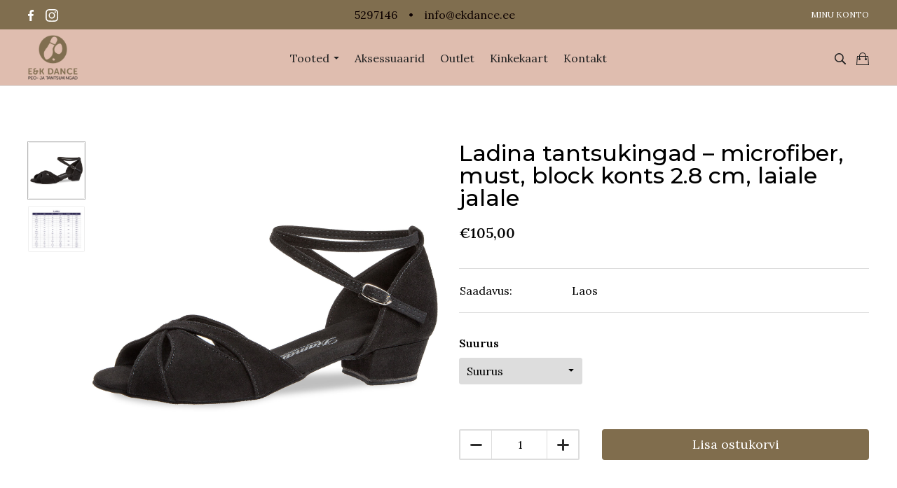

--- FILE ---
content_type: text/html; charset=utf-8
request_url: https://ekdance.ee/products/ladina-tantsukingad-microfiber-must-block-konts-2-8-cm-laiale-jalale/
body_size: 16150
content:
<!doctype html>
<html class="no-js" lang="et">

<head>
  <meta charset="utf-8">
  <meta name="viewport" content="width=device-width, initial-scale=1, shrink-to-fit=no">

  <title>EK Dance pulma- ja tantsukingad | EK Dance - Pulma-  ja tantsukingad</title>
  <meta name="format-detection" content="telephone=no">

  
    <link rel="apple-touch-icon" href="https://cdn-production.shoperb.com/ek-dance/images/52606/pd504_kuld.jpeg">
    <link rel="icon" href="https://cdn-production.shoperb.com/ek-dance/images/52606/pd504_kuld.jpeg">
  
    <link rel="alternate" href="https://ekdance.ee/et/products/ladina-tantsukingad-microfiber-must-block-konts-2-8-cm-laiale-jalale/" hreflang="et" />

  
  
    <link rel="stylesheet" type="text/css" media="screen" href="https://cdn-production.shoperb.com/ek-dance/themes/twins/stylesheets/application-26d26e3ce09b1b424302763ef2fcc8ec.css" />
  


  
  
    <link href="https://fonts.googleapis.com/css?family=Lora:100,100i,300,300i,400,400i,500,500i,600,600i,700,700i,900,900i&amp;display=swap" rel="stylesheet">
  
  
    <link href="https://fonts.googleapis.com/css?family=Montserrat:100,100i,300,300i,400,400i,500,500i,600,600i,700,700i,900,900i&amp;display=swap" rel="stylesheet">
  

  


  <link crossorigin rel="dns-prefetch" href="https://cdn-production.shoperb.com" pr="1.0">
  <link crossorigin rel="preconnect" href="https://cdn-production.shoperb.com" pr="1.0">



<!-- Facebook Pixel Code -->
<script>
!function(f,b,e,v,n,t,s){if(f.fbq)return;n=f.fbq=function(){n.callMethod?
n.callMethod.apply(n,arguments):n.queue.push(arguments)};if(!f._fbq)f._fbq=n;
n.push=n;n.loaded=!0;n.version='2.0';n.queue=[];t=b.createElement(e);t.async=!0;
t.src=v;s=b.getElementsByTagName(e)[0];s.parentNode.insertBefore(t,s)}(window,
document,'script','https://connect.facebook.net/en_US/fbevents.js');
fbq('init', '2280286582203779'); // Insert your pixel ID here.
fbq('track', 'PageView');
</script>
<noscript><img height="1" width="1" style="display:none"
src="https://www.facebook.com/tr?id=2280286582203779&ev=PageView&noscript=1"
/></noscript>
<!-- DO NOT MODIFY -->

<script>
const setFBeventListeners = function (event) {
const event_targets = {
AddToCart: '[analytics-tracking="add_to_cart"]',
Search: '[analytics-tracking="search"]',
};
function getStandardFBData(data){
const el = document.querySelector(`[type="application/ld+json"]`)
if (!el) return
const json = JSON.parse(el.innerHTML)
data.content_category=json.category;data.currency=json.offers.priceCurrency
if (json.id){data.contents=[{id:json.id, quantity:1}];data.content_ids=[json.id+''];data.content_name=json.name;data.value=json.offers.highPrice }
return data
}

const events = Object.keys(event_targets);
events.forEach(function(event_key){
const elements = document.querySelectorAll(event_targets[event_key]);
elements.forEach(function(button){
button.my_event_key = event_key;
const data = {content_type: 'product'}
const term = document.querySelector('[data-analytics-search-term]');
if (term && button.my_event_key.toLowerCase() == 'search') data.search_string = term.value;
if (button.localName.toLowerCase() === 'form'){
button.addEventListener("submit", function(e){
fbq('track', button.my_event_key, getStandardFBData(data));
});
} else {
button.addEventListener("click", function(e){
fbq('track', button.my_event_key, getStandardFBData(data));
});
}
})
})
};
document.addEventListener('DOMContentLoaded', setFBeventListeners, false);
</script>
<!-- End Facebook Pixel Code -->


</head>

<body class="template-product"> 
<script data-cookieconsent="ignore">
  window.dataLayer = window.dataLayer || [];
  function gtag() {
      dataLayer.push(arguments);
  }
  // EU-specific settings
  gtag('consent', 'default', {
      'ad_personalization': 'denied',
      'ad_storage': 'denied',
      'ad_user_data': 'denied',
      'analytics_storage': 'denied',
      'functionality_storage': 'denied',
      'personalization_storage': 'denied',
      'region': [
        'GB','AT','BE','BG','CH','CY','DE','DK','EE','ES','FI',
        'FR','GG','GR','HR','HU','IE','IM','IT','JE','LT','LU',
        'LV','MT','NL','PL','PT','RO','SE','SI','SK'
      ],
      'wait_for_update': 500,
  });
  // Default settings
  gtag('consent', 'default', {
      'ad_personalization': 'granted',
      'ad_storage': 'granted',
      'ad_user_data': 'granted',
      'analytics_storage': 'granted',
      'functionality_storage': 'granted',
      'personalization_storage': 'granted',
      'security_storage': 'granted',
      'wait_for_update': 500,
  });
  gtag('set', 'ads_data_redaction', true);
  gtag('set', 'url_passthrough', false);
</script>

<!-- Global site tag (gtag.js) - Google Analytics -->
<script async src="https://www.googletagmanager.com/gtag/js?id=UA-39505704-1"></script>
<script>
window.dataLayer = window.dataLayer || [];
function gtag(){dataLayer.push(arguments);}
gtag('js', new Date());

gtag('config', 'UA-39505704-1');

</script>
<script>
const registerTrackingEvents = function(event) {
  const self = this;
  const events_targets = {
    add_to_cart: {element: '[analytics-tracking="add_to_cart"]', data_function: 'newItemData'},
    search: {element:'[analytics-tracking="search"]', data_function: 'searchData'}
  }
  const events = Object.keys(events_targets);
  events.forEach(event_name => {
    const elements = document.querySelectorAll(events_targets[event_name].element);
    const data_function = events_targets[event_name]['data_function'];
    if (elements.length > 0) {
      elements.forEach(element=> {
        const event_data = window[data_function]();
        if (element.localName.toLowerCase() === 'form'){
          element.addEventListener('submit', function(event){
            gtag('event', event_name, { event_data });
          });
        } else{
          element.addEventListener('click', function(event){
            event.stopPropagation();
            gtag('event', event_name, {'event_callback': function() {
              element.form && element.form.dispatchEvent(new Event('submit'));
            }, event_data});
          });
        }
      })
    }
  });
  const events_integrations = {
    remove_from_cart: {element: '[analytics-tracking="remove_from_cart"]', listeners_function: 'setRemovalListeners', data_function: 'removeCartItem'}
  }
  const integrations = Object.keys(events_integrations);
  integrations.forEach(integration => {
    const element = events_integrations[integration].element;
    const data_function = events_integrations[integration].data_function;
    if (!element) return;
    window[events_integrations[integration].listeners_function](integration, data_function);
  })
}
function newItemData() {
const product_name = document.querySelector('[data-analytics-product-name]');
const product_price = document.querySelector('[data-analytics-product-price]');
const attributes = document.querySelectorAll('[data-analytics-variant-attribute]');
const quantity = document.querySelector('[data-analytics-product-quantity]')
const data = {}
const item = {};
if (product_name) item.name = product_name.dataset.analyticsProductName;
if (attributes.length > 0){
  let variant_name = ''
  for(i=0;i<attributes.length;i++){
    variant_name+=`${attributes[i].name} - ${attributes[i].value}`;
    if (i<attributes.length-1) variant_name+=' / '
  }
  item.variant = variant_name;
}
if (quantity) item.quantity = parseInt(quantity.value, 10);
if (product_price) {
  const variant_price = parseFloat(product_price.dataset.analyticsProductPrice);
  item.price = variant_price.toFixed(2);
  if (JSON.stringify(item) != '{}' && quantity) data.value = parseInt(quantity.value, 10) * variant_price;
}
if (JSON.stringify(item) != '{}') data.items = [item];
return data;
}
function searchData(ga=true) {
const term = document.querySelector('[data-analytics-search-term]');
data = {}
if (term) {
  data.search_term = term.value;
}
return data;
}
function setRemovalListeners(event_name, data_function) {
const cart_items = document.querySelectorAll('[data-analytics-cart-item]');
if (cart_items.length > 0) {
  cart_items.forEach(cart_item => {
    const item_id = cart_item.dataset.analyticsCartItemId;
    const remove_element = document.querySelector(`[data-analytics-remove-item-id="${item_id}"]`);
    if (remove_element) {
      const event_data = window[data_function](item_id);
      remove_element.addEventListener('click', function(event){
        gtag('event', event_name, {event_data});
      });
    }
  })
}
}
function removeCartItem(id) {
const data = {};
const item = {};
const product = document.querySelector(`[data-analytics-cart-item-id="${id}"]`);
const quantity = document.querySelector(`[data-analytics-cart-item-quantity-id="${id}"]`);
const total = document.querySelector(`[data-analytics-cart-item-total-id="${id}"]`);
if (total) data.value = parseFloat(total.dataset.analyticsCartItemTotal);
let variant = null;
if (product) {
  variant = document.querySelector(`[data-analytics-cart-variant-id="${id}"]`);
  item.name = product.dataset.analyticsProductName;
  if (variant) item.variant = variant.dataset.analyticsCartVariantName;
  if (quantity) item.quantity = quantity.value;
  if (quantity && total) item.price = data.value / item.quantity;
}
if (JSON.stringify(item) != '{}') data.items = [item];
return data;
}
document.addEventListener('DOMContentLoaded', registerTrackingEvents, false);
</script>
<!-- / Global site tag (gtag.js) - Google Analytics -->


<!--[if lte IE 11]>
<p class="browserupgrade">You are using an <strong>outdated</strong> browser. Please <a href="https://browsehappy.com/" target="_blank">upgrade your browser</a> to improve your experience and security.</p>
<![endif]-->

<div id="pageContainer">
  



<header data-section-id="header" data-page-header>

  <section class="preheader" data-preheader>
    <div class="container fixed ">
      <nav class="preheader__social" data-social>
        
          <ul data-social-icons>
            
              <li>
                <a href="https://www.facebook.com/EKDanceShoes/" target="_blank">
                  <svg width="9" height="16" xmlns="http://www.w3.org/2000/svg">
                    <path fill="rgba(255, 255, 255, 1)" fill-rule="nonzero" d="M6.57 2.657h1.462V.113A18.861 18.861 0 005.904 0c-2.106 0-3.55 1.325-3.55 3.76V6H.032v2.844h2.324V16h2.85V8.845h2.23L7.787 6H5.204V4.04c0-.822.222-1.384 1.367-1.384z" />
                  </svg>
                </a>
              </li>
            
            
              <li>
                <a href="https://www.instagram.com/ekdance_shoes/" target="_blank">
                  <svg width="19" height="18" xmlns="http://www.w3.org/2000/svg">
                    <g fill="rgba(255, 255, 255, 1)" fill-rule="nonzero">
                      <path d="M17.963 5.291c-.042-.956-.197-1.614-.418-2.183a4.392 4.392 0 00-1.04-1.596A4.429 4.429 0 0014.91.475C14.34.253 13.685.098 12.728.056 11.765.011 11.46 0 9.016 0c-2.444 0-2.75.01-3.71.053C4.352.095 3.694.25 3.125.47a4.391 4.391 0 00-1.596 1.04A4.43 4.43 0 00.49 3.105C.27 3.677.114 4.331.072 5.287.026 6.251.016 6.557.016 9s.01 2.75.053 3.709c.042.956.196 1.614.418 2.183a4.438 4.438 0 001.04 1.596c.45.457.995.812 1.593 1.037.573.222 1.227.377 2.183.419.96.042 1.266.052 3.71.052 2.443 0 2.749-.01 3.708-.052.957-.042 1.614-.197 2.183-.419a4.603 4.603 0 002.634-2.633c.221-.573.376-1.227.418-2.183.042-.96.053-1.266.053-3.709s-.004-2.75-.046-3.709zm-1.62 7.348c-.04.879-.187 1.353-.31 1.67a2.985 2.985 0 01-1.709 1.708c-.316.123-.794.27-1.67.31-.949.042-1.233.052-3.635.052-2.4 0-2.69-.01-3.635-.052-.879-.04-1.353-.187-1.67-.31a2.77 2.77 0 01-1.033-.671 2.798 2.798 0 01-.672-1.034c-.123-.316-.27-.794-.31-1.67-.041-.949-.052-1.234-.052-3.635s.01-2.69.053-3.635c.038-.879.186-1.354.31-1.67.143-.39.372-.745.674-1.034a2.794 2.794 0 011.034-.671c.316-.123.794-.27 1.67-.31.949-.042 1.234-.052 3.635-.052 2.405 0 2.69.01 3.635.052.879.04 1.354.187 1.67.31.39.144.745.372 1.033.671.3.292.528.644.672 1.034.123.316.27.794.31 1.67.042.95.052 1.234.052 3.635s-.01 2.682-.053 3.632z"/><path d="M9.016 4.377a4.624 4.624 0 000 9.246 4.624 4.624 0 000-9.246zm0 7.622a3 3 0 110-5.999 3 3 0 010 5.999zM14.901 4.194a1.08 1.08 0 11-2.159 0 1.08 1.08 0 012.159 0z"/>
                    </g>
                  </svg>
                </a>
              </li>
            
            
            
          </ul>
        
      </nav>
      
      

      
      <div class="preheader__contact">
        <a href="tel:5297146">5297146</a>
        <span>&bull;</span>
        <a href="mailto:info@ekdance.ee">info@ekdance.ee</a>
      </div>
      

      <nav class="preheader__menu">
        <ul>
          
          

          
            
              <li data-account-li><a href="/login/">Minu konto</a></li>
            
          

        </ul>
      </nav>
    </div>
  </section>

  <section class="header header__logo--align-left">
    <div class="container fixed">
      <div class="hamburger hamburger--squeeze" data-sidebar-toggle data-mobile-toggle>
        <div class="hamburger-box">
          <div class="hamburger-inner"></div>
        </div>
      </div>

      <div class="header__logo " data-header-logo>
        <a href="/">
          
            <img src="https://cdn-production.shoperb.com/ek-dance/images/175183/ekdance_size-900_190x171.png" title="EK Dance - Pulma-  ja tantsukingad" style="max-width: calc(1 * 100%);">
          
        </a>
      </div>

      
        <nav role="navigation" class="main   " data-main-menu data-account-link="/account/" data-account-translation="Minu konto">
          


  <ul>
    
    

    
      <li>
        
          <a href="/products/">
            Tooted
            <svg xmlns="http://www.w3.org/2000/svg" xmlns:xlink="http://www.w3.org/1999/xlink" width="8" height="4"><defs><path id="a" d="M13.823 11.823l-3.396-3.396a.25.25 0 00-.427.177v6.792a.25.25 0 00.427.177l3.396-3.396a.25.25 0 000-.354z"/></defs><g fill="none" fill-rule="evenodd" transform="translate(-8 -10)"><path d="M0 0h24v24H0z"/><use fill="rgba(33, 33, 33, 1)" fill-rule="nonzero" transform="rotate(90 12 12)" xlink:href="#a"/></g></svg>
          </a>
        

        
          


  <ul>
    
    

    
      <li>
        
          <a href="/et/collections/naisteladinatantsukingad/">
            Naiste ladina tantsukingad
            
          </a>
        

        

      </li>
    
      <li>
        
          <a href="/et/collections/naiste-peotantsukingad/">
            Naiste peotantsukingad
            
          </a>
        

        

      </li>
    
      <li>
        
          <a href="/et/collections/meestetantsukingad/">
            Meeste tantsukingad
            
          </a>
        

        

      </li>
    
      <li>
        
          <a href="/et/collections/pulmakingad/">
            Pulmakingad
            
          </a>
        

        

      </li>
    
      <li>
        
          <a href="/et/collections/jazzjamodern/">
            Jazz ja Modern
            
          </a>
        

        

      </li>
    
  </ul>


        

      </li>
    
      <li>
        
          <a href="/et/collections/aksessuaarid/">
            Aksessuaarid
            
          </a>
        

        

      </li>
    
      <li>
        
          <a href="/et/collections/outlet/">
            Outlet
            
          </a>
        

        

      </li>
    
      <li>
        
          <a href="/et/collections/kinkekaart/">
            Kinkekaart
            
          </a>
        

        

      </li>
    
      <li>
        
          <a href="/et/pages/kontakt/">
            Kontakt
            
          </a>
        

        

      </li>
    
  </ul>



          
        </nav>
      

      <ul class="header__actions" id="header_actions">
        <li class="header__actions--search">
          <a href="javascript:void(0);" data-toggle="search">
            <svg xmlns="http://www.w3.org/2000/svg" width="16" height="16" viewBox="0 0 16 16">
              <g fill="none" fill-rule="evenodd" transform="translate(-4 -4)">
                <rect width="24" height="24"/>
                <path fill="rgba(33, 33, 33, 1)" fill-rule="nonzero" d="M15.5920882,14.1998804 L19.7116643,18.3194565 C20.0961119,18.7039041 20.0961119,19.3272167 19.7116643,19.7116643 C19.3272167,20.0961119 18.7039041,20.0961119 18.3194565,19.7116643 L14.1998804,15.5920882 C13.1388081,16.3691929 11.8299957,16.8280315 10.4140157,16.8280315 C6.87165266,16.8280315 4,13.9563788 4,10.4140157 C4,6.87165266 6.87165266,4 10.4140157,4 C13.9563788,4 16.8280315,6.87165266 16.8280315,10.4140157 C16.8280315,11.8299957 16.3691929,13.1388081 15.5920882,14.1998804 Z M10.4140157,15.347874 C13.1389104,15.347874 15.347874,13.1389104 15.347874,10.4140157 C15.347874,7.68912107 13.1389104,5.48015748 10.4140157,5.48015748 C7.68912107,5.48015748 5.48015748,7.68912107 5.48015748,10.4140157 C5.48015748,13.1389104 7.68912107,15.347874 10.4140157,15.347874 Z"/>
              </g>
            </svg>
          </a>
        </li>
        <li class="header__actions--cart" data-header-cart-action>
          <a href="/cart/" class="cart-icon">
            <svg xmlns="http://www.w3.org/2000/svg" xmlns:xlink="http://www.w3.org/1999/xlink" width="18" height="18" viewBox="0 0 18 18">
              <defs>
                <path id="icon-cart-black-a" d="M16,7 C16,4.790861 14.209139,3 12,3 C9.790861,3 8,4.790861 8,7 L16,7 Z M17,8 L17,10.0853529 C17.5825962,10.2912711 18,10.8468906 18,11.5 C18,12.3284271 17.3284271,13 16.5,13 C15.6715729,13 15,12.3284271 15,11.5 C15,10.8468906 15.4174038,10.2912711 16,10.0853529 L16,8 L8,8 L8,10.0853529 C8.58259619,10.2912711 9,10.8468906 9,11.5 C9,12.3284271 8.32842712,13 7.5,13 C6.67157288,13 6,12.3284271 6,11.5 C6,10.8468906 6.41740381,10.2912711 7,10.0853529 L7,8 L4.92603114,8 L4.07987729,19 L19.9201227,19 L19.0739689,8 L17,8 Z M7,7 C7,4.23857625 9.23857625,2 12,2 C14.7614237,2 17,4.23857625 17,7 L20,7 L21,20 L3,20 L4,7 L7,7 Z"/>
              </defs>
              <g fill="none" fill-rule="evenodd" transform="translate(-3 -2)">
                <rect width="24" height="24"/>
                <use fill="rgba(33, 33, 33, 1)" fill-rule="nonzero" xlink:href="#icon-cart-black-a"/>
              </g>
            </svg>
            
          </a>

          <div id="cart">
            <div class="cart__dropdown__arrow"></div>
            <div class="cart__dropdown__content">
              <form action="/cart/update.json?include[]=liquid" method="post" data-remote="true" analytics-tracking="remove_from_cart">
                
              </form>
              <div class="cart__links">
                <a href="/cart/" class="button primary contained">Vaata ostukorvi</a>
              </div>
            </div>
          </div>
        </li>
      </ul>

      <div id="search" data-state="hidden">
        <div class="search__container">
          <form action="/search/" method="get" role="search" analytics-tracking="search">
            <div class="search__field">
              <input name="query" type="search" placeholder="Otsi tooteid..." data-search-input data-analytics-search-term>
              <i class="icon-cross black-large" data-toggle="search"></i>
            </div>
          </form>
        </div>
      </div>

    </div>
  </section>
</header>


  




<main role="main" class="product-template" data-product-form>
  <section class="product container" id="-products-ladina-tantsukingad-microfiber-must-block-konts-2-8-cm-laiale-jalale-" data-currency-symbol="€" data-currency-code="EUR" data-show-labels="true">
    <div class="product__grid">
      <div class="product__image">
        
        <div class="product__image--thumbnails" data-product-thumbnails>
          <ul id="product__image__thumbnails">
            
              <li class="thumb active" data-image="1" data-imageurl="https://cdn-production.shoperb.com/ek-dance/images/39015/141-129-001_size-2048_1920x1920.jpg">
                <img src="https://cdn-production.shoperb.com/ek-dance/images/39015/141-129-001_size-160_160x160.jpg" srcset="
  
     https://cdn-production.shoperb.com/ek-dance/images/39015/141-129-001_size-160_160x160.jpg 160w,
     https://cdn-production.shoperb.com/ek-dance/images/39015/141-129-001_size-240_240x240.jpg 240w,
     https://cdn-production.shoperb.com/ek-dance/images/39015/141-129-001_size-480_480x480.jpg 480w,
     https://cdn-production.shoperb.com/ek-dance/images/39015/141-129-001_size-2048_1920x1920.jpg 2048w
  
" sizes="
  
    160px,
    160px,
    160px,
    160px
    
  
"/>
              </li>
            
              <li class="thumb" data-image="2" data-imageurl="https://cdn-production.shoperb.com/ek-dance/images/336410/naiste_sisetallamoodud_size-2048_850x673.png">
                <img src="https://cdn-production.shoperb.com/ek-dance/images/336410/naiste_sisetallamoodud_size-160_160x127.png" srcset="
  
     https://cdn-production.shoperb.com/ek-dance/images/336410/naiste_sisetallamoodud_size-160_160x127.png 160w,
     https://cdn-production.shoperb.com/ek-dance/images/336410/naiste_sisetallamoodud_size-240_240x190.png 240w,
     https://cdn-production.shoperb.com/ek-dance/images/336410/naiste_sisetallamoodud_size-480_480x380.png 480w,
     https://cdn-production.shoperb.com/ek-dance/images/336410/naiste_sisetallamoodud_size-2048_850x673.png 2048w
  
" sizes="
  
    160px,
    160px,
    160px,
    160px
    
  
"/>
              </li>
            
          </ul>
        </div>
        <div class="product__image--main">
          <figure id="product__image__preview" class="zoom" data-product-preview >
            <img src="https://cdn-production.shoperb.com/ek-dance/images/39015/141-129-001_size-160_160x160.jpg" srcset="
  
     https://cdn-production.shoperb.com/ek-dance/images/39015/141-129-001_size-160_160x160.jpg 160w,
     https://cdn-production.shoperb.com/ek-dance/images/39015/141-129-001_size-240_240x240.jpg 240w,
     https://cdn-production.shoperb.com/ek-dance/images/39015/141-129-001_size-480_480x480.jpg 480w,
     https://cdn-production.shoperb.com/ek-dance/images/39015/141-129-001_size-2048_1920x1920.jpg 2048w
  
" sizes="
  
    (max-width: 1200px) 480px,
    2048px
  
"/>
          </figure>
        </div>

        
        
      </div>
      <div class="product__information">
        <h1>Ladina tantsukingad – microfiber, must, block konts 2.8 cm, laiale jalale</h1>
        <div class="product__price" data-market-price-word="Tavahind mujal">
          
            <span data-price data-current-price data-actual-price class="product__price--current">
              €105,00 
            </span>

            

            
          
        </div>
        <div class="product__details">
          <table>
            <tbody>
            <tr>
              <td>Saadavus:</td>
              <td>Laos</td>
            </tr>
            
            

            

            </tbody>
          </table>
        </div>
        
        <form class="cart-form add-to-cart-form" action="/cart/add/?include[]=liquid" data-fetch-url="/variants/" data-fetch-when="partial" method="post" enctype="multipart/form-data" data-remote=false>
          <div class="product__variants select" data-variant-container data-select="Vali">

            
              
                
                
                <div class="product__variant" data-variant-item>
                  <div class="product__variant__label" data-variant-item-label>Suurus</div>
                  <div class="select">
                    <i class="icon-chevron small-black-down"></i>
                    <select aria-required="true" data-product-id="16904" aria-describedby="-products-ladina-tantsukingad-microfiber-must-block-konts-2-8-cm-laiale-jalale--Suurus" name="Suurus" data-validation-message="Palun valige toote omadus">
                      <option data-variant-select-list-item value="">Suurus</option>
                      
                        <option data-variant-select-list-item value="EU 33.5 – EN 1.5">EU 33.5 – EN 1.5</option>
                      
                        <option data-variant-select-list-item value="EU 34 – EN 2">EU 34 – EN 2</option>
                      
                        <option data-variant-select-list-item value="EU 34.5 – EN 2.5">EU 34.5 – EN 2.5</option>
                      
                        <option data-variant-select-list-item value="EU 35.5 – EN 3">EU 35.5 – EN 3</option>
                      
                        <option data-variant-select-list-item value="EU 36 – EN 3.5">EU 36 – EN 3.5</option>
                      
                        <option data-variant-select-list-item value="EU 36.5 – EN 4">EU 36.5 – EN 4</option>
                      
                        <option data-variant-select-list-item value="EU 37.5 – EN 4.5">EU 37.5 – EN 4.5</option>
                      
                        <option data-variant-select-list-item value="EU 38 – EN 5">EU 38 – EN 5</option>
                      
                        <option data-variant-select-list-item value="EU 38.5 – EN 5.5">EU 38.5 – EN 5.5</option>
                      
                        <option data-variant-select-list-item value="EU 39.5 – EN 6">EU 39.5 – EN 6</option>
                      
                        <option data-variant-select-list-item value="EU 40 – EN 6.5">EU 40 – EN 6.5</option>
                      
                        <option data-variant-select-list-item value="EU 40.5 – EN 7">EU 40.5 – EN 7</option>
                      
                        <option data-variant-select-list-item value="EU 41.5 – EN 7.5">EU 41.5 – EN 7.5</option>
                      
                        <option data-variant-select-list-item value="EU 42 – EN 8">EU 42 – EN 8</option>
                      
                        <option data-variant-select-list-item value="EU 42.5 – EN 8.5">EU 42.5 – EN 8.5</option>
                      
                        <option data-variant-select-list-item value="EU 43.5 – EN 9">EU 43.5 – EN 9</option>
                      
                        <option data-variant-select-list-item value="EU 44 – EN 9.5">EU 44 – EN 9.5</option>
                      
                    </select>
                    <div id="-products-ladina-tantsukingad-microfiber-must-block-konts-2-8-cm-laiale-jalale--Suurus" aria-live="assertive" class="error-area"></div>
                  </div>
                </div>
              

            
          </div>

          <div class="product__addtocart add-to-cart">
            <div class="product__quantity">
              <span class="product__quantity--decrease" data-quantity="decrease"><svg xmlns="http://www.w3.org/2000/svg" viewBox="0 0 17 3"><rect width="17" height="3" fill-rule="evenodd" rx="2"/></svg></span>
              <span class="product__quantity--value"><input type="number" placeholder="QTY" value="1" id="amount" name="amount"></span>
              <span class="product__quantity--increase" data-quantity="increase"><svg xmlns="http://www.w3.org/2000/svg" viewBox="0 0 17 17"><path fill-rule="evenodd" d="M10,7 L15.5,7 C16.3284271,7 17,7.67157288 17,8.5 C17,9.32842712 16.3284271,10 15.5,10 L10,10 L10,15.5 C10,16.3284271 9.32842712,17 8.5,17 C7.67157288,17 7,16.3284271 7,15.5 L7,10 L1.5,10 C0.671572875,10 1.01453063e-16,9.32842712 0,8.5 C-1.01453063e-16,7.67157288 0.671572875,7 1.5,7 L7,7 L7,1.5 C7,0.671572875 7.67157288,1.52179594e-16 8.5,0 C9.32842712,-1.52179594e-16 10,0.671572875 10,1.5 L10,7 Z"/></svg></span>
            </div>
            
              <button data-add-cart-button class="button primary contained add-to-cart" type="submit" analytics-tracking="add_to_cart">Lisa ostukorvi</button>
            
          </div>

          <input type="hidden" name="variant" value="608296">
        </form>
      </div>
      
        <div class="product__description"><em><em><strong><em><strong>NB! Laos mitteolevaid suurusi tellime alates 25.08.2025<br><br><em><strong>Toodet laos ei ole!</strong><br></em></strong></em><br></strong></em>Diamant ladina tantsukingad</em><br><em>Kingad on valmistatud musta värvi microfiber materjalist</em><br><em>Tald seemisnahast</em><br><em>Block konts – kõrgus 2,8 cm<br><strong></strong><br><strong></strong></em><em><em><p><em><strong></strong></em><em>Küsimuste korral kirjutage </em><strong><em><a href="mailto:info@ekdance.ee?theme_id=439&amp;iframe_uuid=1550759348787&amp;shop_domain=ek-dance">info@ekdance.ee</a></em></strong></p></em>
<p><strong><br></strong></p></em></div>
      
      
    </div>
  </section>

  
</main>
<style>
  .error {
    color: red;
  }
</style>

<script>
  document.addEventListener('DOMContentLoaded', function () {
    new VariantSelector("#-products-ladina-tantsukingad-microfiber-must-block-konts-2-8-cm-laiale-jalale-")
    document.querySelectorAll('[data-swatch]').forEach(function(swatch){
      // we need this code to make possible to uncheck
      swatch.addEventListener('click', function(event) {
        event.preventDefault()
        const radio = event.currentTarget.querySelector('input')
        if (radio.disabled) return
        radio.checked = !radio.checked
        radio.dispatchEvent(new Event('change'))
        const colorSwatch = swatch.querySelector('[data-color-swatch]')
        if (colorSwatch) {
          const spanTitle = swatch.parentNode.parentElement.querySelector('[data-swatch-title]')
          const colorWord = `${spanTitle.dataset.swatchTitleWord}`
          spanTitle.innerText = radio.checked ? `${colorWord}: ${colorSwatch.dataset.colorSwatch}` : colorWord
        }
      })
    })
  })

  function add_to_cart (variant) {
    gtag('add_to_cart', {})
  }
</script>
<script type="application/ld+json">
  {
    "@context": "https://schema.org",
    "@type": "Product",
    "name": "Ladina tantsukingad – microfiber, must, block konts 2.8 cm, laiale jalale",
    "description": "NB! Laos mitteolevaid suurusi tellime alates 25.08.2025Toodet laos ei ole!Diamant ladina tantsukingadKingad on valmistatud musta värvi microfiber materjalistTald seemisnahastBlock konts – kõrgus 2,8 cmKüsimuste korral kirjutage info@ekdance.ee",
    "mpn": "ladina-tantsukingad-microfiber-must-block-konts-2-8-cm-laiale-jalale",
    
      "brand": "",
    
    "sku": "141-129-001",
    "image": "https://cdn-production.shoperb.com/ek-dance/images/39015/141-129-001.jpeg",
    "category": "naiste-ladina-tantsukingad",
    "color": "blue",
    "material": "Denim",
    "offers": {
      "@type": "AggregateOffer",
      
      "highPrice": "105.00",
      "lowPrice": "105.00",
      
      "offerCount": "17",
      "priceCurrency": "EUR",
      "availability": "https://schema.org/PreOrder",
      "offers": [
      
        {
          "@type": "Offer",
          "url": "https://ekdance.ee/products/ladina-tantsukingad-microfiber-must-block-konts-2-8-cm-laiale-jalale",
          "price": "105.00",
          "priceCurrency": "EUR",
          "sku": "141-129-001",
          "availability": "https://schema.org/PreOrder",
          
          
          "name": "Suurus: EU 33.5 – EN 1.5"
        },
      
        {
          "@type": "Offer",
          "url": "https://ekdance.ee/products/ladina-tantsukingad-microfiber-must-block-konts-2-8-cm-laiale-jalale",
          "price": "105.00",
          "priceCurrency": "EUR",
          "sku": "141-129-001",
          "availability": "https://schema.org/PreOrder",
          
          
          "name": "Suurus: EU 34 – EN 2"
        },
      
        {
          "@type": "Offer",
          "url": "https://ekdance.ee/products/ladina-tantsukingad-microfiber-must-block-konts-2-8-cm-laiale-jalale",
          "price": "105.00",
          "priceCurrency": "EUR",
          "sku": "141-129-001",
          "availability": "https://schema.org/PreOrder",
          
          
          "name": "Suurus: EU 34.5 – EN 2.5"
        },
      
        {
          "@type": "Offer",
          "url": "https://ekdance.ee/products/ladina-tantsukingad-microfiber-must-block-konts-2-8-cm-laiale-jalale",
          "price": "105.00",
          "priceCurrency": "EUR",
          "sku": "141-129-001",
          "availability": "https://schema.org/PreOrder",
          
          
          "name": "Suurus: EU 35.5 – EN 3"
        },
      
        {
          "@type": "Offer",
          "url": "https://ekdance.ee/products/ladina-tantsukingad-microfiber-must-block-konts-2-8-cm-laiale-jalale",
          "price": "105.00",
          "priceCurrency": "EUR",
          "sku": "141-129-001",
          "availability": "https://schema.org/PreOrder",
          
          
          "name": "Suurus: EU 36 – EN 3.5"
        },
      
        {
          "@type": "Offer",
          "url": "https://ekdance.ee/products/ladina-tantsukingad-microfiber-must-block-konts-2-8-cm-laiale-jalale",
          "price": "105.00",
          "priceCurrency": "EUR",
          "sku": "141-129-001",
          "availability": "https://schema.org/PreOrder",
          
          
          "name": "Suurus: EU 36.5 – EN 4"
        },
      
        {
          "@type": "Offer",
          "url": "https://ekdance.ee/products/ladina-tantsukingad-microfiber-must-block-konts-2-8-cm-laiale-jalale",
          "price": "105.00",
          "priceCurrency": "EUR",
          "sku": "141-129-001",
          "availability": "https://schema.org/PreOrder",
          
          
          "name": "Suurus: EU 37.5 – EN 4.5"
        },
      
        {
          "@type": "Offer",
          "url": "https://ekdance.ee/products/ladina-tantsukingad-microfiber-must-block-konts-2-8-cm-laiale-jalale",
          "price": "105.00",
          "priceCurrency": "EUR",
          "sku": "141-129-001",
          "availability": "https://schema.org/PreOrder",
          
          
          "name": "Suurus: EU 38 – EN 5"
        },
      
        {
          "@type": "Offer",
          "url": "https://ekdance.ee/products/ladina-tantsukingad-microfiber-must-block-konts-2-8-cm-laiale-jalale",
          "price": "105.00",
          "priceCurrency": "EUR",
          "sku": "141-129-001",
          "availability": "https://schema.org/PreOrder",
          
          
          "name": "Suurus: EU 38.5 – EN 5.5"
        },
      
        {
          "@type": "Offer",
          "url": "https://ekdance.ee/products/ladina-tantsukingad-microfiber-must-block-konts-2-8-cm-laiale-jalale",
          "price": "105.00",
          "priceCurrency": "EUR",
          "sku": "141-129-001",
          "availability": "https://schema.org/PreOrder",
          
          
          "name": "Suurus: EU 39.5 – EN 6"
        },
      
        {
          "@type": "Offer",
          "url": "https://ekdance.ee/products/ladina-tantsukingad-microfiber-must-block-konts-2-8-cm-laiale-jalale",
          "price": "105.00",
          "priceCurrency": "EUR",
          "sku": "141-129-001",
          "availability": "https://schema.org/PreOrder",
          
          
          "name": "Suurus: EU 40 – EN 6.5"
        },
      
        {
          "@type": "Offer",
          "url": "https://ekdance.ee/products/ladina-tantsukingad-microfiber-must-block-konts-2-8-cm-laiale-jalale",
          "price": "105.00",
          "priceCurrency": "EUR",
          "sku": "141-129-001",
          "availability": "https://schema.org/PreOrder",
          
          
          "name": "Suurus: EU 40.5 – EN 7"
        },
      
        {
          "@type": "Offer",
          "url": "https://ekdance.ee/products/ladina-tantsukingad-microfiber-must-block-konts-2-8-cm-laiale-jalale",
          "price": "105.00",
          "priceCurrency": "EUR",
          "sku": "141-129-001",
          "availability": "https://schema.org/InStock",
          
          
          "name": "Suurus: EU 41.5 – EN 7.5"
        },
      
        {
          "@type": "Offer",
          "url": "https://ekdance.ee/products/ladina-tantsukingad-microfiber-must-block-konts-2-8-cm-laiale-jalale",
          "price": "105.00",
          "priceCurrency": "EUR",
          "sku": "141-129-001",
          "availability": "https://schema.org/PreOrder",
          
          
          "name": "Suurus: EU 42 – EN 8"
        },
      
        {
          "@type": "Offer",
          "url": "https://ekdance.ee/products/ladina-tantsukingad-microfiber-must-block-konts-2-8-cm-laiale-jalale",
          "price": "105.00",
          "priceCurrency": "EUR",
          "sku": "141-129-001",
          "availability": "https://schema.org/PreOrder",
          
          
          "name": "Suurus: EU 42.5 – EN 8.5"
        },
      
        {
          "@type": "Offer",
          "url": "https://ekdance.ee/products/ladina-tantsukingad-microfiber-must-block-konts-2-8-cm-laiale-jalale",
          "price": "105.00",
          "priceCurrency": "EUR",
          "sku": "141-129-001",
          "availability": "https://schema.org/PreOrder",
          
          
          "name": "Suurus: EU 43.5 – EN 9"
        },
      
        {
          "@type": "Offer",
          "url": "https://ekdance.ee/products/ladina-tantsukingad-microfiber-must-block-konts-2-8-cm-laiale-jalale",
          "price": "105.00",
          "priceCurrency": "EUR",
          "sku": "141-129-001",
          "availability": "https://schema.org/PreOrder",
          
          
          "name": "Suurus: EU 44 – EN 9.5"
        }
      
      ]
    }
    
    
  }
</script>


  

  



<footer data-section-id="footer">
  <section class="footer__navigation">
    <div class="container fixed">
      
        <nav class="footer__menu">
          <div class="footer__menu__wrapper ">
          


  <ul>
    
    

    
      <li>
        
          <h4><a href="/et/pages/uldised-tellimistingimused/">Klient</a></h4>
        

        
          


  <ul>
    
    

    
      <li>
        
          <a href="/et/pages/Privaatsustingimused/">
            Privaatsustingimused
            
          </a>
        

        

      </li>
    
      <li>
        
          <a href="/et/pages/uldised-tellimistingimused/">
            Üldised tellimistingimused
            
          </a>
        

        

      </li>
    
      <li>
        
          <a href="/et/pages/kuidas-leida-ja-osta-toodet/">
            Kuidas leida ja osta toodet
            
          </a>
        

        

      </li>
    
      <li>
        
          <a href="/et/pages/kauba-kattetoimetamine/">
            Kauba kättetoimetamine
            
          </a>
        

        

      </li>
    
  </ul>


        

      </li>
    
  </ul>


          </div>
        </nav>
      
    </div>
  </section>

  <section class="footer__credits">
    <div class="container">
      <ul class="payment-methods"><li class="banklink-seb">SEB</li><li class="banklink-swedbank">Swedbank</li><li class="banklink-luminor">Luminor</li><li class="banklink-coop">Coop Pank</li><li class="banklink-lhv">LHV</li><li class="visa">Visa</li><li class="mastercard">Mastercard</li><li class="maestro">Maestro</li></ul>
      <div class="powered_by_shoperb">
        <a target="_blank" href="https://www.shoperb.com?utm_campaign=powered_by&amp;utm_medium=shoperb&amp;utm_source=onlinestore" rel="nofollow" title="Powered by Shoperb" style="color: rgba(223, 189, 175, 1);">
          <span>Powered by</span>
          <svg xmlns="http://www.w3.org/2000/svg" width="68" height="20" viewBox="0 0 117 34">
            <path fill="#888888" fill-rule="evenodd" d="M0.986674895,22.7140846 C1.05348385,22.5405253 1.18854109,22.4018697 1.36042121,22.3305029 C1.5321814,22.259136 1.72565149,22.261295 1.8958524,22.3363802 C2.25652479,22.4907484 2.66913305,22.6316829 3.13283756,22.7611028 C3.89976117,22.9752033 4.70938493,23.0821936 5.56158891,23.0821936 C6.41367294,23.0821936 7.06497028,22.9122326 7.51548092,22.5721906 C7.96587162,22.2322685 8.20324131,21.7096714 8.22759,21.0045191 C8.22759,20.5007532 8.08149789,20.0663151 7.78931367,19.7010848 C7.49712945,19.3359745 7.12590196,18.9896954 6.67539132,18.6622475 C6.22500061,18.3347997 5.74414407,18.0011148 5.23282169,17.6611927 C4.7214993,17.3211508 4.24064276,16.9307322 3.79025206,16.490057 C3.33986136,16.0492618 2.96851392,15.5266647 2.6763297,14.9222655 C2.38414548,14.3178664 2.23805337,13.5874059 2.23805337,12.7311238 C2.23805337,11.90003 2.3963798,11.1319069 2.7129127,10.4267546 C3.02932566,9.72148237 3.47371915,9.11708324 4.04585328,8.61331734 C4.61810735,8.10967139 5.3119849,7.71925282 6.12760587,7.44230152 C6.94322685,7.16523028 7.86235972,7.02669465 8.8850045,7.02669465 C10.2971083,7.02669465 11.4658452,7.13380488 12.3910952,7.34778544 C13.0351959,7.49687616 13.5849004,7.67331417 14.0402088,7.87733935 C14.3511044,8.02643007 14.5000751,8.38542324 14.386368,8.71083203 C14.1695088,9.34077928 13.8101557,10.3684617 13.5744653,11.0423086 C13.5146131,11.2133491 13.3890314,11.353324 13.2254275,11.4314078 C13.0619434,11.5093715 12.8739908,11.5188471 12.7034301,11.4577955 C12.3627883,11.3389307 11.9846041,11.2349391 11.5693571,11.1445011 C10.8754795,10.9933713 10.1511361,10.9178064 9.39632688,10.9178064 C8.61716896,10.9178064 8.00233468,11.0563421 7.55194398,11.3334133 C7.10155328,11.6103646 6.87629795,12.0511598 6.87629795,12.6555589 C6.87629795,13.0585716 7.02239006,13.4174448 7.31457428,13.7322985 C7.6067585,14.0470323 7.97798599,14.368123 8.42849664,14.6955709 C8.87888734,15.0230187 9.35974388,15.3567036 9.87106627,15.6967456 C10.3823887,16.0366677 10.8632452,16.4459175 11.3136359,16.9244951 C11.7641465,17.4029527 12.135374,17.9507382 12.4275582,18.5678514 C12.7197425,19.1848447 12.8658346,19.9215423 12.8658346,20.7778244 C12.8658346,22.868213 12.2084201,24.4232904 10.893711,25.4432964 C9.57888205,26.4633023 7.82589667,26.9733053 5.63463496,26.9733053 C4.39285202,26.9733053 3.25458099,26.8537209 2.21982184,26.6144321 C1.48600285,26.4448309 0.871528404,26.2465631 0.376398494,26.0198684 C0.0633439725,25.8649004 -0.0802293081,25.4967915 0.0452323891,25.170663 C0.294476564,24.5132485 0.713921645,23.4230752 0.986674895,22.7140846 Z M25.9920547,26.4444711 C25.7877897,26.4444711 25.5943196,26.3525938 25.4651396,26.1942674 C25.3360796,26.0359409 25.2849833,25.8279576 25.3260043,25.6278906 C25.8332485,23.1540402 27.3183984,15.9108461 27.3183984,15.9108461 C27.5618852,14.8026811 27.6836287,13.8834283 27.6836287,13.1530877 C27.6836287,12.498312 27.5618852,12.0260914 27.3183984,11.736426 C27.0749115,11.4467606 26.6975669,11.3019879 26.1862445,11.3019879 C25.7236195,11.3019879 25.2366458,11.4531177 24.7253234,11.7552573 C24.214001,12.0575168 23.7271473,12.4353412 23.2645222,12.8886106 C22.8018972,13.3419999 22.3818524,13.8268146 22.0045078,14.3430547 C21.6271631,14.8594147 21.3409761,15.3316353 21.1461867,15.7597164 C21.1461867,15.7597164 19.5652013,23.7154993 19.1317228,25.8970455 C19.0685122,26.2152576 18.789162,26.4444711 18.4647127,26.4444711 L15.3637938,26.4444711 C15.1595287,26.4444711 14.9661785,26.3527137 14.8369986,26.1945073 C14.7079385,26.0363008 14.6567223,25.8283174 14.6976233,25.6282504 C15.5212806,21.5983631 19.1422779,3.88295557 19.8247607,0.54382728 C19.8895306,0.227414319 20.1679213,0 20.4910511,0 L23.5892114,0 C23.7943161,0 23.9883859,0.0925969696 24.1174459,0.251882949 C24.2466259,0.411168927 24.2970024,0.62011183 24.2545422,0.820778579 C23.7188711,3.35388143 22.1272108,10.880024 22.1272108,10.880024 L22.2733029,10.880024 C22.5898358,10.4771312 22.9732976,10.0489302 23.4238082,9.5955409 C23.8741989,9.14227153 24.373287,8.72666467 24.9211924,8.34896019 C25.4689778,7.97113577 26.0654606,7.65628208 26.7106408,7.40451908 C27.3559409,7.15263613 28.0559357,7.02669465 28.8107449,7.02669465 C29.9793618,7.02669465 30.8863803,7.32895419 31.5315605,7.93335332 C32.1767407,8.5378724 32.4993908,9.60813504 32.4993908,11.1445011 C32.4993908,12.0763481 32.3532986,13.260078 32.0611144,14.6955709 C32.0611144,14.6955709 30.2362824,23.5901575 29.7621428,25.9011236 C29.6972529,26.2174166 29.4188623,26.4444711 29.0959723,26.4444711 L25.9920547,26.4444711 Z M33.9451989,20.3244351 C33.9451989,18.3347997 34.2190316,16.5214824 34.766937,14.8844831 C35.3147224,13.2474838 36.045183,11.8496534 36.9581987,10.6911118 C37.8712144,9.5326901 38.9303223,8.63226853 40.1355222,7.99008696 C41.3407221,7.34778544 42.6007366,7.02669465 43.9155656,7.02669465 C45.0841825,7.02669465 46.0703642,7.21560687 46.8737509,7.59343129 C47.6772575,7.97113577 48.3285548,8.47490166 48.8276429,9.10448909 C49.3268509,9.73407652 49.685964,10.4519429 49.9051022,11.2578484 C50.1242404,12.0637539 50.2337495,12.8948477 50.2337495,13.7511298 C50.2337495,15.7155769 49.965914,17.510063 49.4302429,19.1344681 C48.8946918,20.7588732 48.1763456,22.1503466 47.2755642,23.3088882 C46.3746628,24.4674298 45.3276694,25.3677315 44.1347038,26.010033 C42.9416182,26.6522146 41.6877209,26.9733053 40.3728919,26.9733053 C39.2286236,26.9733053 38.2546762,26.778156 37.4511696,26.3877375 C36.647783,25.9974388 35.9842513,25.4874358 35.4608146,24.8578484 C34.9373778,24.228141 34.5537961,23.5166317 34.3103092,22.7233203 C34.0669423,21.930009 33.9451989,21.1303406 33.9451989,20.3244351 Z M38.5834435,19.6822535 C38.5834435,21.9489602 39.3747157,23.0821936 40.9572603,23.0821936 C41.5416288,23.0821936 42.1137629,22.8178364 42.6737827,22.2888822 C43.2338024,21.760048 43.7328905,21.0673699 44.1711668,20.2110878 C44.6094431,19.3548057 44.9564419,18.3851763 45.2120431,17.3021996 C45.4676443,16.2193428 45.5955049,15.136366 45.5955049,14.0533893 C45.5955049,13.0459775 45.4311813,12.2714974 45.102534,11.730069 C44.7737668,11.1885206 44.1590524,10.9178064 43.2581511,10.9178064 C42.6737827,10.9178064 42.1016485,11.1696894 41.5416288,11.6733353 C40.981609,12.1771012 40.4825209,12.838234 40.0442446,13.6567336 C39.6059683,14.4752333 39.2529723,15.4133173 38.9851368,16.4711058 C38.7173013,17.5288942 38.5834435,18.5992768 38.5834435,19.6822535 Z M54.7092297,8.09947613 C54.7739996,7.78294322 55.0523902,7.55564885 55.3755201,7.55564885 L57.4254874,7.55564885 C57.6123606,7.55564885 57.7909576,7.63241317 57.919298,7.76819008 C58.0477583,7.90384704 58.1146872,8.0864022 58.1044919,8.27291553 C58.0507569,9.25022137 57.9612785,10.880024 57.9612785,10.880024 L58.1073706,10.880024 C58.4482522,10.4015663 58.8378311,9.92934577 59.2759875,9.46336232 C59.7142638,8.99749881 60.2012375,8.58812905 60.7369086,8.23561286 C61.2725797,7.88297673 61.8447138,7.59343129 62.4534309,7.36673663 C63.0621481,7.14004198 63.7194426,7.02669465 64.4255545,7.02669465 C65.6673374,7.02669465 66.6655136,7.46748981 67.4203228,8.34896019 C68.175132,9.23043056 68.5524767,10.6155469 68.5524767,12.5044291 C68.5524767,14.6451943 68.2786439,16.6034043 67.7307385,18.3789392 C67.1829531,20.1544741 66.4524925,21.678126 65.5394768,22.950015 C64.6264611,24.2219039 63.555119,25.2103646 62.3255703,25.9155169 C61.0960217,26.6207892 59.8116586,26.9733053 58.4726008,26.9733053 C57.839535,26.9733053 57.2430522,26.9103346 56.6830325,26.7845131 C56.1230127,26.6585716 55.7090851,26.4948477 55.4412495,26.2933413 C55.4412495,26.2933413 54.3396814,31.6991092 53.9817678,33.4558129 C53.9172378,33.7724657 53.6386072,34 53.3154774,34 L50.2482627,34 C50.0439977,33.9998801 49.8506475,33.9082426 49.7214676,33.7500362 C49.5922876,33.5918297 49.5411913,33.3839663 49.5820923,33.1837793 C50.4057496,29.153892 54.0267469,11.4384845 54.7092297,8.09947613 Z M56.2081731,22.440012 C56.8168903,22.868213 57.4986534,23.0821936 58.2534627,23.0821936 C59.008152,23.0821936 59.7264982,22.8178364 60.4081414,22.2888822 C61.0899046,21.760048 61.6925045,21.0547757 62.2160612,20.1733053 C62.739498,19.291835 63.1534256,18.2655919 63.4577242,17.0944561 C63.7621428,15.9233203 63.7700591,15.3439896 63.7700591,14.0596264 C63.7700591,13.3291659 63.6057354,12.7310038 63.2769682,12.2651403 C62.948321,11.7991569 62.5039275,11.5662251 61.9440277,11.5662251 C61.5057513,11.5662251 61.0795894,11.6795724 60.6657817,11.9062671 C60.251854,12.1329617 59.8622751,12.4162701 59.4970448,12.7561921 C59.1318145,13.0962341 58.8031672,13.4802956 58.510983,13.9084966 C58.2187988,14.3365777 57.9630776,14.7521846 57.7439395,15.1550773 L56.2081731,22.440012 Z M83.3883823,24.1920378 C83.4734228,24.4625121 83.3819053,24.7572152 83.1585691,24.931854 C82.4625326,25.4562503 81.611648,25.9107191 80.604596,26.2933413 C79.4116304,26.7467306 78.0237553,26.9733053 76.4412107,26.9733053 C74.4689672,26.9733053 72.9167686,26.3751433 71.7846147,25.1789392 C70.6524608,23.9826151 70.0864438,22.3140705 70.0864438,20.1733053 C70.0864438,18.1586016 70.3907424,16.3389272 70.9994595,14.7145221 C71.6081767,13.089997 72.4055661,11.7111178 73.3916279,10.5777645 C74.3776897,9.44453107 75.491612,8.5692978 76.733275,7.95230452 C77.9750579,7.33519129 79.2168409,7.02669465 80.4585039,7.02669465 C81.4568,7.02669465 82.3150011,7.15887323 83.0333473,7.42335033 C83.7515736,7.68782742 84.3419392,8.0530577 84.8045642,8.51892121 C85.2671892,8.98490466 85.6080708,9.52009596 85.827209,10.1244951 C86.0463472,10.7288942 86.1558563,11.3711957 86.1558563,12.0511598 C86.1558563,13.0837599 85.9002551,13.9904186 85.3889327,14.7711358 C84.8776103,15.551853 84.1655012,16.2003916 83.2524855,16.7167516 C82.3393498,17.2329917 81.2376618,17.6234103 79.9471815,17.8877674 C78.6568211,18.1522445 77.2445974,18.2844231 75.7107502,18.2844231 C75.5159607,18.2844231 75.3332856,18.278186 75.1628448,18.2655919 C74.9925239,18.2529977 74.8098488,18.2466407 74.6150594,18.2466407 C74.566362,18.5489002 74.5298989,18.8196144 74.5055502,19.0589032 C74.4812016,19.298192 74.4689672,19.5185296 74.4689672,19.720036 C74.4689672,20.8533893 74.7550343,21.6970772 75.3272884,22.2510998 C75.8994225,22.8052423 76.7089263,23.0821936 77.7559198,23.0821936 C78.8272619,23.0821936 79.788975,22.9185896 80.641179,22.5911418 C81.110161,22.4109855 81.5164123,22.2307093 81.8600526,22.050553 C82.0379299,21.9518389 82.250831,21.9382851 82.4397432,22.0136101 C82.6287753,22.0890551 82.7737879,22.2454624 82.8347196,22.4395322 C83.0155956,23.0055492 83.2445692,23.7342106 83.3883823,24.1920378 Z M75.2724738,15.29997 C75.954237,15.29997 76.6785804,15.2749017 77.445504,15.2245251 C78.2124276,15.1741485 78.9246567,15.0544441 79.5819512,14.8655319 C80.2393657,14.6767396 80.7872711,14.3996684 81.2254275,14.0344381 C81.6637038,13.6693278 81.882842,13.1719189 81.882842,12.5422116 C81.882842,12.1645071 81.7489842,11.7804456 81.4811486,11.390027 C81.2133131,10.9996084 80.6532933,10.8044591 79.8010894,10.8044591 C78.7298672,10.8044591 77.7985,11.2326601 77.0072277,12.0889422 C76.2159554,12.9452243 75.6377041,14.0156069 75.2724738,15.29997 Z M93.0432956,7.55564885 C93.4159625,7.55564885 93.7191816,7.8555095 93.7232597,8.22817632 C93.7339347,9.19948495 93.7524061,10.880024 93.7524061,10.880024 L93.8984982,10.880024 C94.4340494,9.87261214 95.0854666,9.01633006 95.8523902,8.31117775 C96.6193138,7.60602544 97.5871441,7.25338931 98.755881,7.25338931 C99.0876468,7.25338931 99.4604336,7.29584958 99.8743612,7.38065017 C100.058955,7.41687334 100.22028,7.52830155 100.319594,7.68818725 C100.418788,7.84807295 100.447095,8.04202282 100.397678,8.22361844 C100.15635,9.11960207 99.7267098,10.6984284 99.4845424,11.5882949 C99.3882271,11.9420105 99.0289941,12.1556312 98.6722798,12.0714303 C98.6518893,12.0667525 98.6317387,12.0619547 98.611588,12.0573969 C98.3924499,12.0070203 98.1611973,11.981832 97.9177105,11.981832 C96.9194144,11.981832 96.0002815,12.3155169 95.1603119,12.9828868 C94.3203422,13.6503766 93.6811592,14.4247367 93.2428829,15.3062071 C93.2428829,15.3062071 91.5708599,23.6591255 91.1226282,25.8978851 C91.0590577,26.2157374 90.7799474,26.4444711 90.455858,26.4444711 L87.3545792,26.4444711 C87.1503141,26.4444711 86.9568441,26.3525938 86.8276641,26.1942674 C86.6986041,26.0360609 86.6473879,25.8280775 86.6884088,25.6278906 C87.3449837,22.4245392 89.7354728,10.7610393 90.2809793,8.09911629 C90.3458692,7.78270333 90.6242598,7.55564885 90.9471497,7.55564885 L93.0432956,7.55564885 Z M104.268999,0.543947225 C104.333649,0.227414319 104.61216,0 104.935289,0 L108.036208,0 C108.240833,0 108.434663,0.0922371369 108.563723,0.251043339 C108.692903,0.409729596 108.74364,0.618192722 108.701899,0.818619583 C108.175224,3.34968338 106.607912,10.880024 106.607912,10.880024 L106.754004,10.880024 C107.070537,10.4267546 107.435767,9.97972236 107.849695,9.5389272 C108.263623,9.09813204 108.720131,8.69523927 109.219219,8.330009 C109.718427,7.96489866 110.260095,7.66887623 110.844463,7.44230152 C111.428832,7.21560687 112.074012,7.10225954 112.780124,7.10225954 C114.094833,7.10225954 115.080895,7.58083714 115.738309,8.5378724 C116.395724,9.49490766 116.724371,10.7666767 116.724371,12.3534193 C116.724371,14.7459475 116.401841,16.8489302 115.756661,18.6622475 C115.11136,20.4755649 114.265274,21.9929797 113.2184,23.2144921 C112.171407,24.4358845 110.990555,25.3552573 109.675726,25.9722505 C108.361017,26.5892438 107.034074,26.8977405 105.694896,26.8977405 C104.209747,26.8977405 102.901035,26.7529677 101.768881,26.4633023 C100.874696,26.2345686 100.151432,25.962655 99.5989692,25.6475614 C99.3564419,25.4988305 99.2327794,25.2142028 99.2897529,24.9353324 C99.9168215,21.8489267 103.581598,3.90910342 104.268999,0.543947225 Z M104.234095,22.4777944 C104.501931,22.6793008 104.830578,22.8178364 105.220157,22.8934013 C105.609736,22.9688462 106.035778,23.0066287 106.498403,23.0066287 C107.10712,23.0066287 107.740066,22.7988852 108.39748,22.3833983 C109.054895,21.9677914 109.657495,21.3570353 110.20528,20.5511298 C110.753186,19.7452243 111.203576,18.7566437 111.556572,17.5856279 C111.909688,16.4144921 113.221639,11.64179 110.481152,11.64179 C109.994178,11.64179 109.513322,11.7803256 109.038463,12.0573969 C108.563723,12.3343482 108.107215,12.6807472 107.668939,13.0962341 C107.230663,13.511841 106.835087,13.9588732 106.481971,14.4373309 C106.128975,14.9159085 105.842908,15.3691779 105.623769,15.7973789 L104.234095,22.4777944 Z"/>
          </svg>
        </a>
      </div>
    </div>
  </section>
</footer>


  
  
</div>

<script type="text/javascript" src="https://cdn-production.shoperb.com/ek-dance/themes/twins/javascripts/application-2316c01c336a613535ecd84279e47a65.js"></script>

</body>

</html>


--- FILE ---
content_type: text/css
request_url: https://cdn-production.shoperb.com/ek-dance/themes/twins/stylesheets/application-26d26e3ce09b1b424302763ef2fcc8ec.css
body_size: 26496
content:
/*! sanitize.css v8.0.0 | CC0 License | github.com/csstools/sanitize.css */
/* Document
 * ========================================================================== */
/**
 * 1. Remove repeating backgrounds in all browsers (opinionated).
 * 2. Add border box sizing in all browsers (opinionated).
 */
*,
::before,
::after {
  background-repeat: no-repeat;
  /* 1 */
  box-sizing: border-box;
  /* 2 */ }

/**
 * 1. Add text decoration inheritance in all browsers (opinionated).
 * 2. Add vertical alignment inheritance in all browsers (opinionated).
 */
::before,
::after {
  text-decoration: inherit;
  /* 1 */
  vertical-align: inherit;
  /* 2 */ }

/**
 * 1. Use the default cursor in all browsers (opinionated).
 * 2. Use the default user interface font in all browsers (opinionated).
 * 3. Correct the line height in all browsers.
 * 4. Use a 4-space tab width in all browsers (opinionated).
 * 5. Prevent adjustments of font size after orientation changes in
 *    IE on Windows Phone and in iOS.
 * 6. Breaks words to prevent overflow in all browsers (opinionated).
 */
html {
  cursor: default;
  /* 1 */
  font-family: system-ui, -apple-system, Segoe UI, Roboto, Ubuntu, Cantarell, Noto Sans, sans-serif, "Apple Color Emoji", "Segoe UI Emoji", "Segoe UI Symbol", "Noto Color Emoji";
  /* 2 */
  line-height: 1.15;
  /* 3 */
  -moz-tab-size: 4;
  /* 4 */
  tab-size: 4;
  /* 4 */
  -ms-text-size-adjust: 100%;
  /* 5 */
  -webkit-text-size-adjust: 100%;
  /* 5 */ }

/* Sections
 * ========================================================================== */
/**
 * Remove the margin in all browsers (opinionated).
 */
body {
  margin: 0; }

/**
 * Correct the font size and margin on `h1` elements within `section` and
 * `article` contexts in Chrome, Firefox, and Safari.
 */
h1 {
  font-size: 2em;
  margin: 0.67em 0; }

/* Grouping content
 * ========================================================================== */
/**
 * 1. Add the correct sizing in Firefox.
 * 2. Show the overflow in Edge and IE.
 */
hr {
  height: 0;
  /* 1 */
  overflow: visible;
  /* 2 */ }

/**
 * Remove the list style on navigation lists in all browsers (opinionated).
 */
nav ol,
nav ul {
  list-style: none; }

/**
 * 1. Use the default monospace user interface font
 *    in all browsers (opinionated).
 * 2. Correct the odd `em` font sizing in all browsers.
 */
pre {
  font-family: Menlo, Consolas, Roboto Mono, Ubuntu Monospace, Noto Mono, Oxygen Mono, Liberation Mono, monospace;
  /* 1 */
  font-size: 1em;
  /* 2 */ }

/* Text-level semantics
 * ========================================================================== */
/**
 * Remove the gray background on active links in IE 10.
 */
a {
  background-color: transparent; }

/**
 * Add the correct text decoration in Edge, IE, Opera, and Safari.
 */
abbr[title] {
  text-decoration: underline;
  text-decoration: underline dotted; }

/**
 * Add the correct font weight in Chrome, Edge, and Safari.
 */
b,
strong {
  font-weight: bolder; }

/**
 * 1. Use the default monospace user interface font
 *    in all browsers (opinionated).
 * 2. Correct the odd `em` font sizing in all browsers.
 */
code,
kbd,
samp {
  font-family: Menlo, Consolas, Roboto Mono, Ubuntu Monospace, Noto Mono, Oxygen Mono, Liberation Mono, monospace;
  /* 1 */
  font-size: 1em;
  /* 2 */ }

/**
 * Add the correct font size in all browsers.
 */
small {
  font-size: 80%; }

/*
 * Remove the text shadow on text selections in Firefox 61- (opinionated).
 * 1. Restore the coloring undone by defining the text shadow
 *    in all browsers (opinionated).
 */
::-moz-selection {
  background-color: #b3d4fc;
  /* 1 */
  color: #000;
  /* 1 */
  text-shadow: none; }

::selection {
  background-color: #b3d4fc;
  /* 1 */
  color: #000;
  /* 1 */
  text-shadow: none; }

/* Embedded content
 * ========================================================================== */
/*
 * Change the alignment on media elements in all browers (opinionated).
 */
audio,
canvas,
iframe,
img,
svg,
video {
  vertical-align: middle; }

/**
 * Add the correct display in IE 9-.
 */
audio,
video {
  display: inline-block; }

/**
 * Add the correct display in iOS 4-7.
 */
audio:not([controls]) {
  display: none;
  height: 0; }

/**
 * Remove the border on images inside links in IE 10-.
 */
img {
  border-style: none; }

/**
 * Change the fill color to match the text color in all browsers (opinionated).
 */
svg:not([fill]) {
  fill: currentColor; }

/**
 * Hide the overflow in IE.
 */
svg:not(:root) {
  overflow: hidden; }

/* Tabular data
 * ========================================================================== */
/**
 * Collapse border spacing in all browsers (opinionated).
 */
table {
  border-collapse: collapse; }

/* Forms
 * ========================================================================== */
/**
 * Inherit styling in all browsers (opinionated).
 */
button,
input,
select,
textarea {
  font-family: inherit;
  font-size: inherit;
  line-height: inherit; }

/**
 * Remove the margin in Safari.
 */
button,
input,
select {
  margin: 0; }

/**
 * 1. Show the overflow in IE.
 * 2. Remove the inheritance of text transform in Edge, Firefox, and IE.
 */
button {
  overflow: visible;
  /* 1 */
  text-transform: none;
  /* 2 */ }

/**
 * Correct the inability to style clickable types in iOS and Safari.
 */
button,
[type="button"],
[type="reset"],
[type="submit"] {
  -webkit-appearance: button; }

/**
 * Correct the padding in Firefox.
 */
fieldset {
  padding: 0.35em 0.75em 0.625em; }

/**
 * Show the overflow in Edge and IE.
 */
input {
  overflow: visible; }

/**
 * 1. Correct the text wrapping in Edge and IE.
 * 2. Correct the color inheritance from `fieldset` elements in IE.
 */
legend {
  color: inherit;
  /* 2 */
  display: table;
  /* 1 */
  max-width: 100%;
  /* 1 */
  white-space: normal;
  /* 1 */ }

/**
 * 1. Add the correct display in Edge and IE.
 * 2. Add the correct vertical alignment in Chrome, Firefox, and Opera.
 */
progress {
  display: inline-block;
  /* 1 */
  vertical-align: baseline;
  /* 2 */ }

/**
 * Remove the inheritance of text transform in Firefox.
 */
select {
  text-transform: none; }

/**
 * 1. Remove the margin in Firefox and Safari.
 * 2. Remove the default vertical scrollbar in IE.
 * 3. Change the resize direction on textareas in all browsers (opinionated).
 */
textarea {
  margin: 0;
  /* 1 */
  overflow: auto;
  /* 2 */
  resize: vertical;
  /* 3 */ }

/**
 * Remove the padding in IE 10-.
 */
[type="checkbox"],
[type="radio"] {
  padding: 0; }

/**
 * 1. Correct the odd appearance in Chrome and Safari.
 * 2. Correct the outline style in Safari.
 */
[type="search"] {
  -webkit-appearance: textfield;
  /* 1 */
  outline-offset: -2px;
  /* 2 */ }

/**
 * Correct the cursor style of increment and decrement buttons in Safari.
 */
::-webkit-inner-spin-button,
::-webkit-outer-spin-button {
  -webkit-appearance: none;
  height: auto;
  margin: 0; }

input[type=number] {
  -moz-appearance: textfield;
  /* Firefox */ }

/**
 * Correct the text style of placeholders in Chrome, Edge, and Safari.
 */
::-webkit-input-placeholder {
  color: inherit;
  opacity: 0.54; }

/**
 * Remove the inner padding in Chrome and Safari on macOS.
 */
::-webkit-search-decoration {
  -webkit-appearance: none; }

/**
 * 1. Correct the inability to style clickable types in iOS and Safari.
 * 2. Change font properties to `inherit` in Safari.
 */
::-webkit-file-upload-button {
  -webkit-appearance: button;
  /* 1 */
  font: inherit;
  /* 2 */ }

/**
 * Remove the inner border and padding of focus outlines in Firefox.
 */
::-moz-focus-inner {
  border-style: none;
  padding: 0; }

/**
 * Restore the focus outline styles unset by the previous rule in Firefox.
 */
:-moz-focusring {
  outline: 1px dotted ButtonText; }

/* Interactive
 * ========================================================================== */
/*
 * Add the correct display in Edge and IE.
 */
details {
  display: block; }

/*
 * Add the correct styles in Edge, IE, and Safari.
 */
dialog {
  background-color: white;
  border: solid;
  color: black;
  display: block;
  height: -moz-fit-content;
  height: -webkit-fit-content;
  height: fit-content;
  left: 0;
  margin: auto;
  padding: 1em;
  position: absolute;
  right: 0;
  width: -moz-fit-content;
  width: -webkit-fit-content;
  width: fit-content; }

dialog:not([open]) {
  display: none; }

/*
 * Add the correct display in all browsers.
 */
summary {
  display: list-item; }

/* Scripting
 * ========================================================================== */
/**
 * Add the correct display in IE 9-.
 */
canvas {
  display: inline-block; }

/**
 * Add the correct display in IE.
 */
template {
  display: none; }

/* User interaction
 * ========================================================================== */
/*
 * 1. Remove the tapping delay in IE 10.
 * 2. Remove the tapping delay on clickable elements
      in all browsers (opinionated).
 */
a,
area,
button,
input,
label,
select,
summary,
textarea,
[tabindex] {
  -ms-touch-action: manipulation;
  /* 1 */
  touch-action: manipulation;
  /* 2 */ }

/**
 * Add the correct display in IE 10-.
 */
[hidden] {
  display: none; }

/* Accessibility
 * ========================================================================== */
/**
 * Change the cursor on busy elements in all browsers (opinionated).
 */
[aria-busy="true"] {
  cursor: progress; }

/*
 * Change the cursor on control elements in all browsers (opinionated).
 */
[aria-controls] {
  cursor: pointer; }

/*
 * Change the cursor on disabled, not-editable, or otherwise
 * inoperable elements in all browsers (opinionated).
 */
[aria-disabled="true"],
[disabled] {
  cursor: not-allowed; }

/*
 * Change the display on visually hidden accessible elements
 * in all browsers (opinionated).
 */
[aria-hidden="false"][hidden]:not(:focus) {
  clip: rect(0, 0, 0, 0);
  display: inherit;
  position: absolute; }

html {
  font-size: 16px;
  scroll-behavior: smooth;
  height: 100%; }

body {
  font-family: /*settings.body_font_family[*/Lora/*]*/, -apple-system, BlinkMacSystemFont, "Segoe UI", Roboto, "Helvetica Neue", Helvetica, Arial, sans-serif;
  height: 100%;
  line-height: /*settings.body_font_line_height[*/140%/*]*/; }

h1, h2, h3, h4, h5, h6 {
  font-family: /*settings.heading_font_family[*/Montserrat/*]*/, -apple-system, BlinkMacSystemFont, "Segoe UI", Roboto, "Helvetica Neue", Helvetica, Arial, sans-serif;
  font-weight: /*settings.heading_font_weight[*/500/*]*/;
  margin: 0;
  line-height: 1; }

ul,
ol {
  margin: 0;
  padding: 0;
  list-style-type: none; }

a {
  color: /*settings.body_link_color[*/rgba(128, 110, 79, 1)/*]*/; }
  a:hover {
    text-decoration: none;
    color: /*settings.body_link_hover_color[*/rgba(128, 110, 79, 1)/*]*/; }

figure {
  margin: 0; }

:focus {
  outline: none; }

[data-state="hidden"] {
  display: none !important; }

[data-state="visible"] {
  display: block !important; }

.noselect {
  -webkit-touch-callout: none;
  /* iOS Safari */
  -webkit-user-select: none;
  /* Safari */
  -khtml-user-select: none;
  /* Konqueror HTML */
  -moz-user-select: none;
  /* Firefox */
  -ms-user-select: none;
  /* Internet Explorer/Edge */
  user-select: none;
  /* Non-prefixed version, currently
               supported by Chrome and Opera */ }

.browserupgrade {
  text-align: center; }

.hidden {
  display: none; }

@media (max-width: 599px) {
  .desktop-only {
    display: none; } }

.mobile-only {
  display: none; }
  @media (max-width: 599px) {
    .mobile-only {
      display: block; } }

main section:last-of-type {
  margin-bottom: 0; }

#pageContainer {
  width: 100%;
  min-height: 100%;
  display: flex;
  flex-direction: column; }

.container {
  margin: 0 auto;
  width: 100%;
  max-width: 1240px;
  padding: 0 1.25rem; }
  .container.fluid {
    max-width: none; }
  .container.fixed {
    max-width: 1240px;
    margin: 0 auto; }

main {
  flex: 1 0 auto;
  margin-top: 3rem;
  display: flex;
  flex-direction: column; }

/*
header + main[class*="-template"] > .container,
header + [class*="-template"] > article,
header + [class*="-template"] > [class^="richtext_"],
header + [class*="-template"] > [class^="image_with_text_"] {
  margin-top: 3rem;

  @media (max-width: 768px) {
    margin-top: 2rem;
  }
}
*/
figure.zoom {
  background-position: 50% 50%;
  position: relative;
  width: 500px;
  overflow: hidden;
  cursor: zoom-in; }
  figure.zoom img:hover {
    opacity: 0; }
  figure.zoom img {
    transition: opacity .5s;
    display: block;
    width: 100%; }
  @media (max-width: 599px) {
    figure.zoom {
      cursor: default; } }

.products-filter {
  border: 1px solid #DDDDDD;
  padding: 1rem;
  border-radius: 3px; }
  .products-filter.no-border {
    border: none; }
  .products-filter .products-filter__group {
    margin-bottom: 2rem; }
    .products-filter .products-filter__group.price-range input {
      width: 44%;
      height: 2.25rem;
      text-align: center; }
  .products-filter__price .products-filter__prices {
    display: flex;
    justify-content: space-between;
    font-size: 0.875rem;
    font-weight: normal;
    margin-bottom: 1rem; }
  .products-filter + .category__navigation {
    margin-top: 3rem; }
  .products-filter__actions {
    display: flex;
    margin: 0 -0.5rem;
    justify-content: space-between; }

.filter h4 {
  margin-bottom: 0.625rem;
  font-size: 1.125rem;
  font-weight: 500; }
.filter .filter-options li {
  display: flex;
  flex-direction: row;
  justify-content: space-between;
  font-weight: normal;
  margin-bottom: 0.625rem; }
  .filter .filter-options li label {
    font-weight: normal; }
  .filter .filter-options li span {
    font-size: 0.875rem;
    line-height: 100%; }
  .filter .filter-options li:hover {
    cursor: pointer; }
    .filter .filter-options li:hover input[type="checkbox"] {
      border-color: #B3B3B3; }
.filter .filter-options__all {
  text-align: right;
  color: #000000;
  margin-top: 0.875rem;
  display: block;
  font-size: 0.875rem;
  font-weight: normal; }

/*! nouislider - 13.1.4 - 3/20/2019 */
/* Functional styling;
 * These styles are required for noUiSlider to function.
 * You don't need to change these rules to apply your design.
 */
.noUi-target,
.noUi-target * {
  -webkit-touch-callout: none;
  -webkit-tap-highlight-color: rgba(0, 0, 0, 0);
  -webkit-user-select: none;
  -ms-touch-action: none;
  touch-action: none;
  -ms-user-select: none;
  -moz-user-select: none;
  user-select: none;
  -moz-box-sizing: border-box;
  box-sizing: border-box; }

.noUi-target {
  position: relative;
  direction: ltr; }

.noUi-base,
.noUi-connects {
  width: 100%;
  height: 100%;
  position: relative;
  z-index: 1; }

/* Wrapper for all connect elements.
 */
.noUi-connects {
  overflow: hidden;
  z-index: 0; }

.noUi-connect,
.noUi-origin {
  will-change: transform;
  position: absolute;
  z-index: 1;
  top: 0;
  left: 0;
  height: 100%;
  width: 100%;
  -ms-transform-origin: 0 0;
  -webkit-transform-origin: 0 0;
  -webkit-transform-style: preserve-3d;
  transform-origin: 0 0;
  transform-style: flat; }

/* Offset direction
 */
html:not([dir="rtl"]) .noUi-horizontal .noUi-origin {
  left: auto;
  right: 0; }

/* Give origins 0 height/width so they don't interfere with clicking the
 * connect elements.
 */
.noUi-vertical .noUi-origin {
  width: 0; }

.noUi-horizontal .noUi-origin {
  height: 0; }

.noUi-handle {
  -webkit-backface-visibility: hidden;
  backface-visibility: hidden;
  position: absolute; }

.noUi-touch-area {
  height: 100%;
  width: 100%; }

.noUi-state-tap .noUi-connect,
.noUi-state-tap .noUi-origin {
  -webkit-transition: transform 0.3s;
  transition: transform 0.3s; }

.noUi-state-drag * {
  cursor: inherit !important; }

/* Slider size and handle placement;
 */
.noUi-horizontal {
  height: 12px; }

.noUi-horizontal .noUi-handle {
  width: 24px;
  height: 24px;
  left: -12px;
  top: -6px; }

.noUi-vertical {
  width: 12px; }

.noUi-vertical .noUi-handle {
  width: 24px;
  height: 24px;
  left: -12px;
  top: -6px; }

html:not([dir="rtl"]) .noUi-horizontal .noUi-handle {
  right: -12px;
  left: auto; }

/* Styling;
 * Giving the connect element a border radius causes issues with using transform: scale
 */
.noUi-target {
  background: /*settings.price_slider_background[*/rgba(128, 110, 79, 1)/*]*/;
  box-shadow: inset 0 0 3px rgba(0, 0, 0, 0.15);
  border-radius: 20px; }

.noUi-connects {
  border-radius: 20px; }

/* Handles and cursors;
 */
.noUi-draggable {
  cursor: ew-resize; }

.noUi-vertical .noUi-draggable {
  cursor: ns-resize; }

.noUi-handle {
  border-radius: 20px;
  background: radial-gradient(ellipse at center, #b2a183 0%, #b2a183 35%, /*settings.price_slider_handle_background[*/rgba(128, 110, 79, 1)/*]*/ 35%, /*settings.price_slider_handle_background[*/rgba(128, 110, 79, 1)/*]*/ 90%, #c6b9a2 100%);
  cursor: default; }

/* Handle stripes;
 */
/*
.noUi-handle:before,
.noUi-handle:after {
  content: "";
  display: block;
  position: absolute;
  height: 14px;
  width: 1px;
  background: #E8E7E6;
  left: 14px;
  top: 6px;
}
.noUi-handle:after {
  left: 17px;
}
.noUi-vertical .noUi-handle:before,
.noUi-vertical .noUi-handle:after {
  width: 14px;
  height: 1px;
  left: 6px;
  top: 14px;
}
.noUi-vertical .noUi-handle:after {
  top: 17px;
}
*/
/* Disabled state;
 */
[disabled] .noUi-connect {
  background: #B8B8B8; }

[disabled].noUi-target,
[disabled].noUi-handle,
[disabled] .noUi-handle {
  cursor: not-allowed; }

/* Base;
 *
 */
.noUi-pips,
.noUi-pips * {
  -moz-box-sizing: border-box;
  box-sizing: border-box; }

.noUi-pips {
  position: absolute;
  color: #999; }

/* Values;
 *
 */
.noUi-value {
  position: absolute;
  white-space: nowrap;
  text-align: center; }

.noUi-value-sub {
  color: #ccc;
  font-size: 10px; }

/* Markings;
 *
 */
.noUi-marker {
  position: absolute;
  background: #CCC; }

.noUi-marker-sub {
  background: #AAA; }

.noUi-marker-large {
  background: #AAA; }

/* Horizontal layout;
 *
 */
.noUi-pips-horizontal {
  padding: 10px 0;
  height: 80px;
  top: 100%;
  left: 0;
  width: 100%; }

.noUi-value-horizontal {
  -webkit-transform: translate(-50%, 50%);
  transform: translate(-50%, 50%); }

.noUi-rtl .noUi-value-horizontal {
  -webkit-transform: translate(50%, 50%);
  transform: translate(50%, 50%); }

.noUi-marker-horizontal.noUi-marker {
  margin-left: -1px;
  width: 2px;
  height: 5px; }

.noUi-marker-horizontal.noUi-marker-sub {
  height: 10px; }

.noUi-marker-horizontal.noUi-marker-large {
  height: 15px; }

/* Vertical layout;
 *
 */
.noUi-pips-vertical {
  padding: 0 10px;
  height: 100%;
  top: 0;
  left: 100%; }

.noUi-value-vertical {
  -webkit-transform: translate(0, -50%);
  transform: translate(0, -50%);
  padding-left: 25px; }

.noUi-rtl .noUi-value-vertical {
  -webkit-transform: translate(0, 50%);
  transform: translate(0, 50%); }

.noUi-marker-vertical.noUi-marker {
  width: 5px;
  height: 2px;
  margin-top: -1px; }

.noUi-marker-vertical.noUi-marker-sub {
  width: 10px; }

.noUi-marker-vertical.noUi-marker-large {
  width: 15px; }

.noUi-tooltip {
  display: block;
  position: absolute;
  border: 1px solid #D9D9D9;
  border-radius: 3px;
  background: #fff;
  color: #000;
  padding: 5px;
  text-align: center;
  white-space: nowrap; }

.noUi-horizontal .noUi-tooltip {
  -webkit-transform: translate(-50%, 0);
  transform: translate(-50%, 0);
  left: 50%;
  bottom: 120%; }

.noUi-vertical .noUi-tooltip {
  -webkit-transform: translate(0, -50%);
  transform: translate(0, -50%);
  top: 50%;
  right: 120%; }

.tns-outer {
  padding: 0 !important; }

.tns-outer [hidden] {
  display: none !important; }

.tns-outer [aria-controls], .tns-outer [data-action] {
  cursor: pointer; }

.tns-slider {
  -webkit-transition: all 0s;
  -moz-transition: all 0s;
  transition: all 0s; }

.tns-slider > .tns-item {
  -webkit-box-sizing: border-box;
  -moz-box-sizing: border-box;
  box-sizing: border-box; }

.tns-horizontal.tns-subpixel {
  white-space: nowrap; }

.tns-horizontal.tns-subpixel > .tns-item {
  display: inline-block;
  vertical-align: top;
  white-space: normal; }

.tns-horizontal.tns-no-subpixel:after {
  content: '';
  display: table;
  clear: both; }

.tns-horizontal.tns-no-subpixel > .tns-item {
  float: left; }

.tns-horizontal.tns-carousel.tns-no-subpixel > .tns-item {
  margin-right: -100%; }

.tns-no-calc {
  position: relative;
  left: 0; }

.tns-gallery {
  position: relative;
  left: 0;
  min-height: 1px; }

.tns-gallery > .tns-item {
  position: absolute;
  left: -100%;
  -webkit-transition: transform 0s, opacity 0s;
  -moz-transition: transform 0s, opacity 0s;
  transition: transform 0s, opacity 0s; }

.tns-gallery > .tns-slide-active {
  position: relative;
  left: auto !important; }

.tns-gallery > .tns-moving {
  -webkit-transition: all 0.25s;
  -moz-transition: all 0.25s;
  transition: all 0.25s; }

.tns-autowidth {
  display: inline-block; }

.tns-lazy-img {
  -webkit-transition: opacity 0.6s;
  -moz-transition: opacity 0.6s;
  transition: opacity 0.6s;
  opacity: 0.6; }

.tns-lazy-img.tns-complete {
  opacity: 1; }

.tns-ah {
  -webkit-transition: height 0s;
  -moz-transition: height 0s;
  transition: height 0s; }

.tns-ovh {
  overflow: hidden; }

.tns-visually-hidden {
  position: absolute;
  left: -10000em; }

.tns-transparent {
  opacity: 0;
  visibility: hidden; }

.tns-fadeIn {
  opacity: 1;
  filter: alpha(opacity=100);
  z-index: 0; }

.tns-normal, .tns-fadeOut {
  opacity: 0;
  filter: alpha(opacity=0);
  z-index: -1; }

.tns-vpfix {
  white-space: nowrap; }

.tns-vpfix > div, .tns-vpfix > li {
  display: inline-block; }

.tns-t-subp2 {
  margin: 0 auto;
  width: 310px;
  position: relative;
  height: 10px;
  overflow: hidden; }

.tns-t-ct {
  width: 2333.3333333%;
  width: -webkit-calc(100% * 70 / 3);
  width: -moz-calc(100% * 70 / 3);
  width: calc(100% * 70 / 3);
  position: absolute;
  right: 0; }

.tns-t-ct:after {
  content: '';
  display: table;
  clear: both; }

.tns-t-ct > div {
  width: 1.4285714%;
  width: -webkit-calc(100% / 70);
  width: -moz-calc(100% / 70);
  width: calc(100% / 70);
  height: 10px;
  float: left; }

/**
 * Swiper 5.3.7
 * Most modern mobile touch slider and framework with hardware accelerated transitions
 * http://swiperjs.com
 *
 * Copyright 2014-2020 Vladimir Kharlampidi
 *
 * Released under the MIT License
 *
 * Released on: April 10, 2020
 */
@font-face {
  font-family: 'swiper-icons';
  src: url("data:application/font-woff;charset=utf-8;base64, [base64]//wADZ2x5ZgAAAywAAADMAAAD2MHtryVoZWFkAAABbAAAADAAAAA2E2+eoWhoZWEAAAGcAAAAHwAAACQC9gDzaG10eAAAAigAAAAZAAAArgJkABFsb2NhAAAC0AAAAFoAAABaFQAUGG1heHAAAAG8AAAAHwAAACAAcABAbmFtZQAAA/gAAAE5AAACXvFdBwlwb3N0AAAFNAAAAGIAAACE5s74hXjaY2BkYGAAYpf5Hu/j+W2+MnAzMYDAzaX6QjD6/4//Bxj5GA8AuRwMYGkAPywL13jaY2BkYGA88P8Agx4j+/8fQDYfA1AEBWgDAIB2BOoAeNpjYGRgYNBh4GdgYgABEMnIABJzYNADCQAACWgAsQB42mNgYfzCOIGBlYGB0YcxjYGBwR1Kf2WQZGhhYGBiYGVmgAFGBiQQkOaawtDAoMBQxXjg/wEGPcYDDA4wNUA2CCgwsAAAO4EL6gAAeNpj2M0gyAACqxgGNWBkZ2D4/wMA+xkDdgAAAHjaY2BgYGaAYBkGRgYQiAHyGMF8FgYHIM3DwMHABGQrMOgyWDLEM1T9/w8UBfEMgLzE////P/5//f/V/xv+r4eaAAeMbAxwIUYmIMHEgKYAYjUcsDAwsLKxc3BycfPw8jEQA/[base64]/uznmfPFBNODM2K7MTQ45YEAZqGP81AmGGcF3iPqOop0r1SPTaTbVkfUe4HXj97wYE+yNwWYxwWu4v1ugWHgo3S1XdZEVqWM7ET0cfnLGxWfkgR42o2PvWrDMBSFj/IHLaF0zKjRgdiVMwScNRAoWUoH78Y2icB/yIY09An6AH2Bdu/UB+yxopYshQiEvnvu0dURgDt8QeC8PDw7Fpji3fEA4z/PEJ6YOB5hKh4dj3EvXhxPqH/SKUY3rJ7srZ4FZnh1PMAtPhwP6fl2PMJMPDgeQ4rY8YT6Gzao0eAEA409DuggmTnFnOcSCiEiLMgxCiTI6Cq5DZUd3Qmp10vO0LaLTd2cjN4fOumlc7lUYbSQcZFkutRG7g6JKZKy0RmdLY680CDnEJ+UMkpFFe1RN7nxdVpXrC4aTtnaurOnYercZg2YVmLN/d/gczfEimrE/fs/bOuq29Zmn8tloORaXgZgGa78yO9/cnXm2BpaGvq25Dv9S4E9+5SIc9PqupJKhYFSSl47+Qcr1mYNAAAAeNptw0cKwkAAAMDZJA8Q7OUJvkLsPfZ6zFVERPy8qHh2YER+3i/BP83vIBLLySsoKimrqKqpa2hp6+jq6RsYGhmbmJqZSy0sraxtbO3sHRydnEMU4uR6yx7JJXveP7WrDycAAAAAAAH//wACeNpjYGRgYOABYhkgZgJCZgZNBkYGLQZtIJsFLMYAAAw3ALgAeNolizEKgDAQBCchRbC2sFER0YD6qVQiBCv/H9ezGI6Z5XBAw8CBK/m5iQQVauVbXLnOrMZv2oLdKFa8Pjuru2hJzGabmOSLzNMzvutpB3N42mNgZGBg4GKQYzBhYMxJLMlj4GBgAYow/P/PAJJhLM6sSoWKfWCAAwDAjgbRAAB42mNgYGBkAIIbCZo5IPrmUn0hGA0AO8EFTQAA") format("woff");
  font-weight: 400;
  font-style: normal; }
:root {
  --swiper-theme-color: #007aff; }

.swiper-container {
  margin-left: auto;
  margin-right: auto;
  position: relative;
  overflow: hidden;
  list-style: none;
  padding: 0;
  /* Fix of Webkit flickering */
  z-index: 1; }

.swiper-container-vertical > .swiper-wrapper {
  flex-direction: column; }

.swiper-wrapper {
  position: relative;
  width: 100%;
  height: 100%;
  z-index: 1;
  display: flex;
  transition-property: transform;
  box-sizing: content-box; }

.swiper-container-android .swiper-slide,
.swiper-wrapper {
  transform: translate3d(0px, 0, 0); }

.swiper-container-multirow > .swiper-wrapper {
  flex-wrap: wrap; }

.swiper-container-multirow-column > .swiper-wrapper {
  flex-wrap: wrap;
  flex-direction: column; }

.swiper-container-free-mode > .swiper-wrapper {
  transition-timing-function: ease-out;
  margin: 0 auto; }

.swiper-slide {
  flex-shrink: 0;
  width: 100%;
  height: 100%;
  position: relative;
  transition-property: transform; }

.swiper-slide-invisible-blank {
  visibility: hidden; }

/* Auto Height */
.swiper-container-autoheight,
.swiper-container-autoheight .swiper-slide {
  height: auto; }

.swiper-container-autoheight .swiper-wrapper {
  align-items: flex-start;
  transition-property: transform, height; }

/* 3D Effects */
.swiper-container-3d {
  perspective: 1200px; }

.swiper-container-3d .swiper-wrapper,
.swiper-container-3d .swiper-slide,
.swiper-container-3d .swiper-slide-shadow-left,
.swiper-container-3d .swiper-slide-shadow-right,
.swiper-container-3d .swiper-slide-shadow-top,
.swiper-container-3d .swiper-slide-shadow-bottom,
.swiper-container-3d .swiper-cube-shadow {
  transform-style: preserve-3d; }

.swiper-container-3d .swiper-slide-shadow-left,
.swiper-container-3d .swiper-slide-shadow-right,
.swiper-container-3d .swiper-slide-shadow-top,
.swiper-container-3d .swiper-slide-shadow-bottom {
  position: absolute;
  left: 0;
  top: 0;
  width: 100%;
  height: 100%;
  pointer-events: none;
  z-index: 10; }

.swiper-container-3d .swiper-slide-shadow-left {
  background-image: linear-gradient(to left, rgba(0, 0, 0, 0.5), rgba(0, 0, 0, 0)); }

.swiper-container-3d .swiper-slide-shadow-right {
  background-image: linear-gradient(to right, rgba(0, 0, 0, 0.5), rgba(0, 0, 0, 0)); }

.swiper-container-3d .swiper-slide-shadow-top {
  background-image: linear-gradient(to top, rgba(0, 0, 0, 0.5), rgba(0, 0, 0, 0)); }

.swiper-container-3d .swiper-slide-shadow-bottom {
  background-image: linear-gradient(to bottom, rgba(0, 0, 0, 0.5), rgba(0, 0, 0, 0)); }

/* CSS Mode */
.swiper-container-css-mode > .swiper-wrapper {
  overflow: auto;
  scrollbar-width: none;
  /* For Firefox */
  -ms-overflow-style: none;
  /* For Internet Explorer and Edge */ }

.swiper-container-css-mode > .swiper-wrapper::-webkit-scrollbar {
  display: none; }

.swiper-container-css-mode > .swiper-wrapper > .swiper-slide {
  scroll-snap-align: start start; }

.swiper-container-horizontal.swiper-container-css-mode > .swiper-wrapper {
  scroll-snap-type: x mandatory; }

.swiper-container-vertical.swiper-container-css-mode > .swiper-wrapper {
  scroll-snap-type: y mandatory; }

:root {
  --swiper-navigation-size: 44px;
  /*
  --swiper-navigation-color: var(--swiper-theme-color);
  */ }

.swiper-button-prev,
.swiper-button-next {
  position: absolute;
  top: 50%;
  width: calc(var(--swiper-navigation-size) / 44 * 27);
  height: var(--swiper-navigation-size);
  margin-top: calc(-1 * var(--swiper-navigation-size) / 2);
  z-index: 10;
  cursor: pointer;
  display: flex;
  align-items: center;
  justify-content: center;
  color: var(--swiper-navigation-color, var(--swiper-theme-color)); }

.swiper-button-prev.swiper-button-disabled,
.swiper-button-next.swiper-button-disabled {
  opacity: 0.35;
  cursor: auto;
  pointer-events: none; }

.swiper-button-prev:after,
.swiper-button-next:after {
  font-family: swiper-icons;
  font-size: var(--swiper-navigation-size);
  text-transform: none !important;
  letter-spacing: 0;
  text-transform: none;
  font-variant: initial; }

.swiper-button-prev,
.swiper-container-rtl .swiper-button-next {
  left: 10px;
  right: auto; }

.swiper-button-prev:after,
.swiper-container-rtl .swiper-button-next:after {
  content: 'prev'; }

.swiper-button-next,
.swiper-container-rtl .swiper-button-prev {
  right: 10px;
  left: auto; }

.swiper-button-next:after,
.swiper-container-rtl .swiper-button-prev:after {
  content: 'next'; }

.swiper-button-prev.swiper-button-white,
.swiper-button-next.swiper-button-white {
  --swiper-navigation-color: #ffffff; }

.swiper-button-prev.swiper-button-black,
.swiper-button-next.swiper-button-black {
  --swiper-navigation-color: #000000; }

.swiper-button-lock {
  display: none; }

:root {
  /*
  --swiper-pagination-color: var(--swiper-theme-color);
  */ }

.swiper-pagination {
  position: absolute;
  text-align: center;
  transition: 300ms opacity;
  transform: translate3d(0, 0, 0);
  z-index: 10; }

.swiper-pagination.swiper-pagination-hidden {
  opacity: 0; }

/* Common Styles */
.swiper-pagination-fraction,
.swiper-pagination-custom,
.swiper-container-horizontal > .swiper-pagination-bullets {
  bottom: 10px;
  left: 0;
  width: 100%; }

/* Bullets */
.swiper-pagination-bullets-dynamic {
  overflow: hidden;
  font-size: 0; }

.swiper-pagination-bullets-dynamic .swiper-pagination-bullet {
  transform: scale(0.33);
  position: relative; }

.swiper-pagination-bullets-dynamic .swiper-pagination-bullet-active {
  transform: scale(1); }

.swiper-pagination-bullets-dynamic .swiper-pagination-bullet-active-main {
  transform: scale(1); }

.swiper-pagination-bullets-dynamic .swiper-pagination-bullet-active-prev {
  transform: scale(0.66); }

.swiper-pagination-bullets-dynamic .swiper-pagination-bullet-active-prev-prev {
  transform: scale(0.33); }

.swiper-pagination-bullets-dynamic .swiper-pagination-bullet-active-next {
  transform: scale(0.66); }

.swiper-pagination-bullets-dynamic .swiper-pagination-bullet-active-next-next {
  transform: scale(0.33); }

.swiper-pagination-bullet {
  width: 8px;
  height: 8px;
  display: inline-block;
  border-radius: 100%;
  background: #000;
  opacity: 0.2; }

button.swiper-pagination-bullet {
  border: none;
  margin: 0;
  padding: 0;
  box-shadow: none;
  -webkit-appearance: none;
  -moz-appearance: none;
  appearance: none; }

.swiper-pagination-clickable .swiper-pagination-bullet {
  cursor: pointer; }

.swiper-pagination-bullet-active {
  opacity: 1;
  background: var(--swiper-pagination-color, var(--swiper-theme-color)); }

.swiper-container-vertical > .swiper-pagination-bullets {
  right: 10px;
  top: 50%;
  transform: translate3d(0px, -50%, 0); }

.swiper-container-vertical > .swiper-pagination-bullets .swiper-pagination-bullet {
  margin: 6px 0;
  display: block; }

.swiper-container-vertical > .swiper-pagination-bullets.swiper-pagination-bullets-dynamic {
  top: 50%;
  transform: translateY(-50%);
  width: 8px; }

.swiper-container-vertical > .swiper-pagination-bullets.swiper-pagination-bullets-dynamic .swiper-pagination-bullet {
  display: inline-block;
  transition: 200ms transform, 200ms top; }

.swiper-container-horizontal > .swiper-pagination-bullets .swiper-pagination-bullet {
  margin: 0 4px; }

.swiper-container-horizontal > .swiper-pagination-bullets.swiper-pagination-bullets-dynamic {
  left: 50%;
  transform: translateX(-50%);
  white-space: nowrap; }

.swiper-container-horizontal > .swiper-pagination-bullets.swiper-pagination-bullets-dynamic .swiper-pagination-bullet {
  transition: 200ms transform, 200ms left; }

.swiper-container-horizontal.swiper-container-rtl > .swiper-pagination-bullets-dynamic .swiper-pagination-bullet {
  transition: 200ms transform, 200ms right; }

/* Progress */
.swiper-pagination-progressbar {
  background: rgba(0, 0, 0, 0.25);
  position: absolute; }

.swiper-pagination-progressbar .swiper-pagination-progressbar-fill {
  background: var(--swiper-pagination-color, var(--swiper-theme-color));
  position: absolute;
  left: 0;
  top: 0;
  width: 100%;
  height: 100%;
  transform: scale(0);
  transform-origin: left top; }

.swiper-container-rtl .swiper-pagination-progressbar .swiper-pagination-progressbar-fill {
  transform-origin: right top; }

.swiper-container-horizontal > .swiper-pagination-progressbar,
.swiper-container-vertical > .swiper-pagination-progressbar.swiper-pagination-progressbar-opposite {
  width: 100%;
  height: 4px;
  left: 0;
  top: 0; }

.swiper-container-vertical > .swiper-pagination-progressbar,
.swiper-container-horizontal > .swiper-pagination-progressbar.swiper-pagination-progressbar-opposite {
  width: 4px;
  height: 100%;
  left: 0;
  top: 0; }

.swiper-pagination-white {
  --swiper-pagination-color: #ffffff; }

.swiper-pagination-black {
  --swiper-pagination-color: #000000; }

.swiper-pagination-lock {
  display: none; }

/* Scrollbar */
.swiper-scrollbar {
  border-radius: 10px;
  position: relative;
  -ms-touch-action: none;
  background: rgba(0, 0, 0, 0.1); }

.swiper-container-horizontal > .swiper-scrollbar {
  position: absolute;
  left: 1%;
  bottom: 3px;
  z-index: 50;
  height: 5px;
  width: 98%; }

.swiper-container-vertical > .swiper-scrollbar {
  position: absolute;
  right: 3px;
  top: 1%;
  z-index: 50;
  width: 5px;
  height: 98%; }

.swiper-scrollbar-drag {
  height: 100%;
  width: 100%;
  position: relative;
  background: rgba(0, 0, 0, 0.5);
  border-radius: 10px;
  left: 0;
  top: 0; }

.swiper-scrollbar-cursor-drag {
  cursor: move; }

.swiper-scrollbar-lock {
  display: none; }

.swiper-zoom-container {
  width: 100%;
  height: 100%;
  display: flex;
  justify-content: center;
  align-items: center;
  text-align: center; }

.swiper-zoom-container > img,
.swiper-zoom-container > svg,
.swiper-zoom-container > canvas {
  max-width: 100%;
  max-height: 100%;
  object-fit: contain; }

.swiper-slide-zoomed {
  cursor: move; }

/* Preloader */
:root {
  /*
  --swiper-preloader-color: var(--swiper-theme-color);
  */ }

.swiper-lazy-preloader {
  width: 42px;
  height: 42px;
  position: absolute;
  left: 50%;
  top: 50%;
  margin-left: -21px;
  margin-top: -21px;
  z-index: 10;
  transform-origin: 50%;
  animation: swiper-preloader-spin 1s infinite linear;
  box-sizing: border-box;
  border: 4px solid var(--swiper-preloader-color, var(--swiper-theme-color));
  border-radius: 50%;
  border-top-color: transparent; }

.swiper-lazy-preloader-white {
  --swiper-preloader-color: #fff; }

.swiper-lazy-preloader-black {
  --swiper-preloader-color: #000; }

@keyframes swiper-preloader-spin {
  100% {
    transform: rotate(360deg); } }
/* a11y */
.swiper-container .swiper-notification {
  position: absolute;
  left: 0;
  top: 0;
  pointer-events: none;
  opacity: 0;
  z-index: -1000; }

.swiper-container-fade.swiper-container-free-mode .swiper-slide {
  transition-timing-function: ease-out; }

.swiper-container-fade .swiper-slide {
  pointer-events: none;
  transition-property: opacity; }

.swiper-container-fade .swiper-slide .swiper-slide {
  pointer-events: none; }

.swiper-container-fade .swiper-slide-active,
.swiper-container-fade .swiper-slide-active .swiper-slide-active {
  pointer-events: auto; }

.swiper-container-cube {
  overflow: visible; }

.swiper-container-cube .swiper-slide {
  pointer-events: none;
  -webkit-backface-visibility: hidden;
  backface-visibility: hidden;
  z-index: 1;
  visibility: hidden;
  transform-origin: 0 0;
  width: 100%;
  height: 100%; }

.swiper-container-cube .swiper-slide .swiper-slide {
  pointer-events: none; }

.swiper-container-cube.swiper-container-rtl .swiper-slide {
  transform-origin: 100% 0; }

.swiper-container-cube .swiper-slide-active,
.swiper-container-cube .swiper-slide-active .swiper-slide-active {
  pointer-events: auto; }

.swiper-container-cube .swiper-slide-active,
.swiper-container-cube .swiper-slide-next,
.swiper-container-cube .swiper-slide-prev,
.swiper-container-cube .swiper-slide-next + .swiper-slide {
  pointer-events: auto;
  visibility: visible; }

.swiper-container-cube .swiper-slide-shadow-top,
.swiper-container-cube .swiper-slide-shadow-bottom,
.swiper-container-cube .swiper-slide-shadow-left,
.swiper-container-cube .swiper-slide-shadow-right {
  z-index: 0;
  -webkit-backface-visibility: hidden;
  backface-visibility: hidden; }

.swiper-container-cube .swiper-cube-shadow {
  position: absolute;
  left: 0;
  bottom: 0px;
  width: 100%;
  height: 100%;
  background: #000;
  opacity: 0.6;
  -webkit-filter: blur(50px);
  filter: blur(50px);
  z-index: 0; }

.swiper-container-flip {
  overflow: visible; }

.swiper-container-flip .swiper-slide {
  pointer-events: none;
  -webkit-backface-visibility: hidden;
  backface-visibility: hidden;
  z-index: 1; }

.swiper-container-flip .swiper-slide .swiper-slide {
  pointer-events: none; }

.swiper-container-flip .swiper-slide-active,
.swiper-container-flip .swiper-slide-active .swiper-slide-active {
  pointer-events: auto; }

.swiper-container-flip .swiper-slide-shadow-top,
.swiper-container-flip .swiper-slide-shadow-bottom,
.swiper-container-flip .swiper-slide-shadow-left,
.swiper-container-flip .swiper-slide-shadow-right {
  z-index: 0;
  -webkit-backface-visibility: hidden;
  backface-visibility: hidden; }

.buttons-wrapper {
  display: flex;
  justify-content: center;
  align-content: center;
  margin-top: 1rem; }
  .buttons-wrapper.add_button {
    margin-top: 4.375rem; }

button,
.button {
  display: inline-block;
  cursor: pointer;
  text-align: center;
  text-decoration: none;
  border-radius: /*settings.button_general_border_radius[*/4px/*]*/; }
  button.primary,
  .button.primary {
    font-size: 1.125rem;
    color: /*settings.button_primary_text_color[*/rgba(255, 255, 255, 1)/*]*/;
    background: /*settings.button_primary_background_color[*/rgba(128, 109, 77, 1)/*]*/;
    text-transform: /*settings.button_primary_text_capitalization[*/default/*]*/;
    padding: 0 2rem;
    border: /*settings.button_primary_border_width[*/0.125rem/*]*/ solid /*settings.button_primary_border_color[*/rgba(128, 109, 77, 1)/*]*/;
    font-weight: normal;
    height: 2.75rem;
    line-height: 2.5rem; }
    button.primary.outline,
    .button.primary.outline {
      color: /*settings.button_primary_background_color[*/rgba(128, 109, 77, 1)/*]*/; }
  button.secondary,
  .button.secondary {
    font-size: 1.125rem;
    color: /*settings.button_secondary_text_color[*/rgba(255, 255, 255, 1)/*]*/;
    background: /*settings.button_secondary_background_color[*/rgba(128, 110, 79, 1)/*]*/;
    text-transform: /*settings.button_secondary_text_capitalization[*/default/*]*/;
    padding: 0 2rem;
    border: /*settings.button_secondary_border_width[*/0.125rem/*]*/ solid /*settings.button_secondary_border_color[*/rgba(128, 109, 77, 1)/*]*/;
    font-weight: normal;
    height: 2.75rem;
    line-height: 2.5rem; }
    button.secondary.outline,
    .button.secondary.outline {
      color: /*settings.button_secondary_background_color[*/rgba(128, 110, 79, 1)/*]*/; }
  button.outline,
  .button.outline {
    background: /*settings.body_background_color[*/rgba(128, 110, 79, 1)/*]*/; }
  button.add-to-cart,
  .button.add-to-cart {
    padding: 0 2rem; }
  button:disabled, button.disabled,
  .button:disabled,
  .button.disabled {
    opacity: 0.5;
    cursor: not-allowed; }
  button.rounded,
  .button.rounded {
    border-radius: 50px; }

[class^="icon-"], [class*=" icon-"] {
  height: 24px;
  width: 24px;
  display: inline-block;
  fill: currentColor;
  background: url(/ek-dance/themes/twins/images/icons-d20877078ec54c8688c219aba0bac649.svg) no-repeat;
  position: relative; }

.icon-twitter {
  background-position: -24px 0; }
  .icon-twitter-white {
    background-position: 0 0; }

.icon-instagram {
  background-position: -24px -24px; }
  .icon-instagram-white {
    background-position: 0 -24px; }

.icon-facebook {
  background-position: -24px -48px; }
  .icon-facebook-white {
    background-position: 0 -48px; }

.icon-cross.white-small {
  width: 9px;
  height: 9px;
  background-position: -56px -200px; }
.icon-cross.white-large {
  width: 14px;
  height: 14px;
  background-position: -53px -221px; }
.icon-cross.black-small {
  width: 9px;
  height: 9px;
  background-position: -80px -200px; }
.icon-cross.black-large {
  width: 14px;
  height: 14px;
  background-position: -77px -221px; }

.icon-search.white {
  background-position: 0px -72px; }
.icon-search.black {
  background-position: -24px -72px; }

.icon-cart.white {
  background-position: 0px -96px; }
.icon-cart.black {
  background-position: -24px -96px; }

.icon-burger.white {
  background-position: 0px -120px; }
.icon-burger.black {
  background-position: -24px -120px; }

.icon-chevron.small-white-up {
  width: 8px;
  height: 4px;
  background-position: -56px -10px; }
.icon-chevron.small-white-down {
  width: 8px;
  height: 4px;
  background-position: -56px -34px; }
.icon-chevron.small-white-left {
  width: 4px;
  height: 8px;
  background-position: -58px -56px; }
.icon-chevron.small-white-right {
  width: 8px;
  height: 4px;
  background-position: -58px -80px; }
.icon-chevron.small-black-up {
  width: 8px;
  height: 4px;
  background-position: -80px -10px; }
.icon-chevron.small-black-down {
  width: 8px;
  height: 4px;
  background-position: -80px -34px; }
.icon-chevron.small-black-left {
  width: 4px;
  height: 8px;
  background-position: -82px -56px; }
.icon-chevron.small-black-right {
  width: 8px;
  height: 4px;
  background-position: -82px -80px; }
.icon-chevron.large-white-up {
  width: 14px;
  height: 8px;
  background-position: -53px -104px; }
.icon-chevron.large-white-down {
  width: 14px;
  height: 8px;
  background-position: -53px -128px; }
.icon-chevron.large-white-left {
  width: 8px;
  height: 14px;
  background-position: -56px -149px; }
.icon-chevron.large-white-right {
  width: 8px;
  height: 14px;
  background-position: -56px -173px; }
.icon-chevron.large-black-up {
  width: 14px;
  height: 8px;
  background-position: -173px -104px; }
.icon-chevron.large-black-down {
  width: 14px;
  height: 8px;
  background-position: -173px -128px; }
.icon-chevron.large-black-left {
  width: 8px;
  height: 14px;
  background-position: -184px -149px; }
.icon-chevron.large-black-right {
  width: 8px;
  height: 14px;
  background-position: -184px -173px; }

.icon-chevron-open.white-up {
  width: 16px;
  height: 14px;
  background-position: -52px -102px; }
.icon-chevron-open.white-down {
  width: 16px;
  height: 14px;
  background-position: -52px -126px; }
.icon-chevron-open.white-left {
  width: 8px;
  height: 18px;
  background-position: -56px -146px; }
.icon-chevron-open.white-right {
  width: 8px;
  height: 18px;
  background-position: -56px -170px; }
.icon-chevron-open.black-up {
  width: 16px;
  height: 14px;
  background-position: -76px -102px; }
.icon-chevron-open.black-down {
  width: 16px;
  height: 14px;
  background-position: -76px -126px; }
.icon-chevron-open.black-left {
  width: 8px;
  height: 16px;
  background-position: -80px -148px; }
.icon-chevron-open.black-right {
  width: 8px;
  height: 16px;
  background-position: -80px -172px;
  transform: rotateY(180deg); }

h1.section-title, h2.section-title, h3.section-title, h4.section-title, h5.section-title, h6.section-title {
  font-size: 1.75rem;
  font-weight: 500;
  text-align: center;
  margin-top: 6rem;
  margin-bottom: 3rem;
  display: flex;
  width: 100%;
  justify-content: center;
  align-items: center;
  letter-spacing: 0.05em; }
  h1.section-title.straight-lines:before, h1.section-title.straight-lines:after, h2.section-title.straight-lines:before, h2.section-title.straight-lines:after, h3.section-title.straight-lines:before, h3.section-title.straight-lines:after, h4.section-title.straight-lines:before, h4.section-title.straight-lines:after, h5.section-title.straight-lines:before, h5.section-title.straight-lines:after, h6.section-title.straight-lines:before, h6.section-title.straight-lines:after {
    content: '';
    border-top: 2px solid;
    margin: 0 30px 0 0;
    flex: 1 0 30px; }
  h1.section-title.straight-lines:after, h2.section-title.straight-lines:after, h3.section-title.straight-lines:after, h4.section-title.straight-lines:after, h5.section-title.straight-lines:after, h6.section-title.straight-lines:after {
    margin: 0 0 0 30px; }
h1.straight-lines, h2.straight-lines, h3.straight-lines, h4.straight-lines, h5.straight-lines, h6.straight-lines {
  text-align: center;
  margin-top: 3rem;
  margin-bottom: 3rem;
  display: flex;
  width: 100%;
  justify-content: center;
  align-items: center;
  letter-spacing: 0.05em; }
  h1.straight-lines:before, h1.straight-lines:after, h2.straight-lines:before, h2.straight-lines:after, h3.straight-lines:before, h3.straight-lines:after, h4.straight-lines:before, h4.straight-lines:after, h5.straight-lines:before, h5.straight-lines:after, h6.straight-lines:before, h6.straight-lines:after {
    content: '';
    border-top: 2px solid;
    margin: 0 30px 0 0;
    flex: 1 0 30px; }
  h1.straight-lines:after, h2.straight-lines:after, h3.straight-lines:after, h4.straight-lines:after, h5.straight-lines:after, h6.straight-lines:after {
    margin: 0 0 0 30px; }

.font-thin {
  font-weight: 100; }
.font-light {
  font-weight: 300; }
.font-regular {
  font-weight: 400; }
.font-medium {
  font-weight: 500; }
.font-semibold {
  font-weight: 600; }
.font-bold {
  font-weight: 700; }

main > section.richtext > .container > .straight-lines:first-of-type {
  margin-top: 0; }

.grid {
  display: grid;
  grid-template-columns: repeat(auto-fill, minmax(260px, 1fr));
  grid-column-gap: 1.875rem;
  grid-row-gap: 3rem;
  grid-template-rows: auto; }
  .grid.cols-1 {
    grid-template-columns: 1fr; }
  .grid.cols-2 {
    grid-template-columns: 1fr 1fr; }
  .grid.cols-3 {
    grid-template-columns: 1fr 1fr 1fr; }
  .grid.cols-4 {
    grid-template-columns: 1fr 1fr 1fr 1fr; }
  @media (max-width: 599px) {
    .grid[class*="cols-"] {
      grid-template-columns: 1fr; } }

label {
  line-height: 1rem;
  cursor: pointer;
  text-align: left;
  font-weight: 600;
  display: block;
  margin-bottom: 0.3125rem; }

input,
textarea {
  border: 2px solid #dddddd;
  border-radius: 4px;
  resize: none;
  display: block; }
  input:focus,
  textarea:focus {
    border-color: #B3B3B3; }
  input:hover,
  textarea:hover {
    border-color: #B3B3B3; }

input[type="text"],
input[type="password"],
input[type="email"],
input[type="date"] {
  height: 2.75rem;
  min-width: 12rem;
  text-indent: 1rem;
  margin-bottom: 20px;
  width: 100%; }
  @media (max-width: 599px) {
    input[type="text"],
    input[type="password"],
    input[type="email"],
    input[type="date"] {
      max-width: 100%; } }
  input[type="text"] + input,
  input[type="password"] + input,
  input[type="email"] + input,
  input[type="date"] + input {
    margin-bottom: 20px; }
  input[type="text"] + .button,
  input[type="password"] + .button,
  input[type="email"] + .button,
  input[type="date"] + .button {
    margin-bottom: 20px; }

textarea {
  min-width: 12rem;
  width: 100%;
  padding: 1rem; }

.select {
  position: relative;
  display: inline-block; }
  .select .icon-chevron {
    width: 8px;
    height: 4px;
    display: inline-block;
    position: absolute;
    right: 12px;
    top: 16px;
    z-index: 100; }
  .select select {
    -webkit-appearance: none;
    -moz-appearance: none;
    appearance: none;
    border: 0.0625rem solid #DDDDDD;
    padding: 0.4375rem 1.5rem 0.4375rem 0.625rem;
    vertical-align: middle;
    position: relative;
    width: 100%;
    border-radius: 3px;
    /*
    &[aria-invalid='false'] {
      border-color: green;
    }*/ }
    .select select[aria-invalid='true'] {
      border-color: #e4321e; }
  .select .error-area {
    font-size: 0.8125rem;
    color: #e4321e;
    font-style: italic;
    text-align: center; }

label.checkbox {
  line-height: 1rem;
  cursor: pointer;
  text-align: left;
  position: relative; }
  label.checkbox span {
    margin-left: 1.5rem;
    display: block; }
  label.checkbox input[type="checkbox"] {
    -moz-appearance: none;
    -webkit-appearance: none;
    appearance: none;
    width: 1rem;
    height: 1rem;
    border: 2px solid #dddddd;
    border-radius: 3px;
    display: inline-block;
    vertical-align: top;
    background: #ffffff;
    position: absolute;
    left: 0;
    top: 0;
    margin-right: 0.25rem;
    cursor: pointer;
    /*
    &::after {
      content: "";
      position: absolute;
      top: 0;
      left: -3px;
      width: 17px;
      height: 12px;
      background-image: asset-url('images/icons.svg');
      background-repeat: no-repeat;
      //background-size: 14px;
      background-position: -5px -405px;
      display: none;
    }*/ }
    label.checkbox input[type="checkbox"]::after {
      content: "";
      position: absolute;
      top: 0;
      left: 0;
      width: 100%;
      height: 100%;
      background: #B3B3B3;
      border: 2px solid #ffffff;
      border-radius: 3px;
      display: none; }
  label.checkbox input[type="checkbox"]:checked {
    border-color: #B3B3B3; }
    label.checkbox input[type="checkbox"]:checked::after {
      display: block; }
  label.checkbox:hover input[type="checkbox"] {
    border-color: #B3B3B3; }

.form_field {
  display: flex;
  flex-direction: column;
  justify-content: space-between;
  align-items: start;
  margin: 0 0 20px 0; }
  @media (max-width: 599px) {
    .form_field {
      flex-direction: column; } }
  .form_field[data-state="visible"] {
    display: flex !important; }
  .form_field input {
    margin-bottom: 0; }
    .form_field input + input {
      margin-bottom: 0; }
  .form_field.two input:nth-of-type(2n) {
    margin-left: 20px; }
  .form_field.two input:nth-of-type(3n) {
    margin-left: 20px; }
  @media (max-width: 599px) {
    .form_field.two input {
      margin-left: 0 !important; }
      .form_field.two input:first-child {
        margin-bottom: 20px; } }
  .form_field:last-child {
    margin-bottom: 0; }

.table_wrapper {
  border: 4px solid #efefef;
  padding: 5px;
  border-radius: 6px; }
  .table_wrapper table {
    width: 100%;
    border: 2px solid #efefef;
    border-radius: 4px; }
    .table_wrapper table thead th {
      background: #efefef;
      line-height: 1rem;
      padding: 20px 10px;
      text-align: left; }
    .table_wrapper table tbody .order__item {
      text-transform: capitalize; }
    .table_wrapper table tbody td {
      line-height: 1rem;
      padding: 15px 10px;
      border-bottom: 1px solid #efefef;
      text-align: left; }
      .table_wrapper table tbody td:last-child {
        text-align: right; }
    .table_wrapper table tbody tr:hover td {
      background: #efefef; }
    @media (max-width: 599px) {
      .table_wrapper table {
        display: block; }
        .table_wrapper table thead {
          display: none; }
        .table_wrapper table tbody {
          display: block; }
          .table_wrapper table tbody .order__item {
            display: grid;
            grid-template-columns: auto 1fr;
            grid-template-areas: "img id""img date""img amount" "blank edit";
            grid-column-gap: 5px;
            border-bottom: 1px solid #efefef;
            position: relative;
            text-transform: capitalize;
            padding: 0 5px;
            padding-bottom: 10px; }
            .table_wrapper table tbody .order__item td {
              border-bottom: none;
              display: flex;
              flex-wrap: wrap;
              padding: 6px 0; }
            .table_wrapper table tbody .order__item__img {
              grid-area: img;
              padding: 0; }
              .table_wrapper table tbody .order__item__img img {
                width: 100px;
                height: auto; }
            .table_wrapper table tbody .order__item__id {
              grid-area: id; }
            .table_wrapper table tbody .order__item__date {
              grid-area: date; }
            .table_wrapper table tbody .order__item__total {
              grid-area: amount; }
            .table_wrapper table tbody .order__item__url {
              grid-area: edit;
              text-align: left !important;
              align-self: flex-end; }
        .table_wrapper table tfoot {
          display: block; }
          .table_wrapper table tfoot tr {
            display: block; }
            .table_wrapper table tfoot tr td {
              display: block; } }

.pagination {
  margin-top: 1.875rem;
  padding-top: 1.25rem;
  border-top: 0.0625rem solid #DDDDDD;
  display: flex;
  flex-direction: row;
  align-items: center;
  justify-content: center; }
  .pagination ul {
    list-style-type: none;
    margin: 0;
    padding: 0;
    display: inline-flex; }
    .pagination ul li {
      text-align: center;
      border: 1px solid /*settings.pagination_border[*/rgba(0, 0, 0, 1)/*]*/;
      margin: 0 0.1875rem; }
      .pagination ul li.next, .pagination ul li.previous {
        border: none; }
        .pagination ul li.next:hover a, .pagination ul li.previous:hover a {
          background: none; }
      .pagination ul li:hover {
        border-color: /*settings.pagination_border_hover[*/rgba(0, 0, 0, 1)/*]*/; }
        .pagination ul li:hover a {
          background-color: /*settings.pagination_background_hover[*/rgba(128, 110, 79, 1)/*]*/;
          color: /*settings.pagination_text_hover[*/rgba(0, 0, 0, 1)/*]*/; }
      .pagination ul li.selected {
        border-color: transparent; }
        .pagination ul li.selected span {
          background-color: /*settings.pagination_background_active[*/rgba(176, 176, 175, 1)/*]*/;
          color: /*settings.pagination_text_active[*/rgba(9, 0, 0, 1)/*]*/;
          font-weight: 700; }
      @media (max-width: 599px) {
        .pagination ul li.ellipsis.disabled {
          display: none; }
          .pagination ul li.ellipsis.disabled.shown {
            display: block; } }
      .pagination ul li a,
      .pagination ul li span {
        text-decoration: none;
        color: /*settings.pagination_text[*/rgba(9, 0, 0, 1)/*]*/;
        display: block;
        padding: 0 0.3125rem;
        min-width: 1.25rem;
        height: 1.875rem;
        line-height: 1.875rem;
        box-sizing: content-box; }
      .pagination ul li span {
        display: block;
        color: /*settings.pagination_text_active[*/rgba(9, 0, 0, 1)/*]*/; }
      .pagination ul li.active span {
        font-weight: bold;
        color: /*settings.pagination_text_active[*/rgba(9, 0, 0, 1)/*]*/; }
      .pagination ul li.disabled {
        border-color: transparent; }
    @media (max-width: 599px) {
      .pagination ul {
        max-width: 100%; } }

.flash,
.message {
  margin: 0px 0 60px 0;
  padding: 20px 15px;
  color: #29313D;
  background: #F8FAFB;
  border-radius: 4px;
  text-shadow: 0 1px 0 rgba(255, 255, 255, 0.75);
  border: 1px solid #D8E3E9;
  border-left-width: 6px;
  text-align: center; }
  .flash a,
  .message a {
    color: #29313D; }
  .flash.success,
  .message.success {
    color: #00331A;
    background: #D9F2E6;
    border-color: #A6D9C0; }
    .flash.success a,
    .message.success a {
      color: #00331A; }
  .flash.warning,
  .message.warning {
    color: #332B00;
    background: #FFF7CE;
    border-color: #F2E18C; }
    .flash.warning a,
    .message.warning a {
      color: #332B00; }
  .flash.failure,
  .message.failure {
    color: #470000;
    background: #FFE6E6;
    border-color: #FFB3B3; }
    .flash.failure a,
    .message.failure a {
      color: #470000; }

/* Make clicks pass-through */
#nprogress {
  pointer-events: none; }

#nprogress .bar {
  background: purple;
  position: fixed;
  z-index: 1031;
  top: 0;
  left: 0;
  width: 100%;
  height: 5px; }

/* Fancy blur effect */
#nprogress .peg {
  display: block;
  position: absolute;
  right: 0;
  width: 100px;
  height: 100%;
  box-shadow: 0 0 10px purple, 0 0 5px purple;
  opacity: 1.0;
  -webkit-transform: rotate(3deg) translate(0px, -4px);
  -ms-transform: rotate(3deg) translate(0px, -4px);
  transform: rotate(3deg) translate(0px, -4px); }

/* Remove these to get rid of the spinner */
#nprogress .spinner {
  display: none;
  position: fixed;
  z-index: 1031;
  top: 15px;
  right: 15px; }

#nprogress .spinner-icon {
  width: 18px;
  height: 18px;
  box-sizing: border-box;
  border: solid 2px transparent;
  border-top-color: purple;
  border-left-color: purple;
  border-radius: 50%;
  -webkit-animation: nprogress-spinner 400ms linear infinite;
  animation: nprogress-spinner 400ms linear infinite; }

.nprogress-custom-parent {
  overflow: hidden;
  position: relative; }

.nprogress-custom-parent #nprogress .spinner,
.nprogress-custom-parent #nprogress .bar {
  position: absolute; }

@-webkit-keyframes nprogress-spinner {
  0% {
    -webkit-transform: rotate(0deg); }
  100% {
    -webkit-transform: rotate(360deg); } }
@keyframes nprogress-spinner {
  0% {
    transform: rotate(0deg); }
  100% {
    transform: rotate(360deg); } }
.collection__grid {
  display: grid;
  grid-template-columns: repeat(auto-fill, minmax(260px, 1fr));
  grid-column-gap: 1.875rem;
  grid-row-gap: 3rem;
  grid-template-rows: auto; }

.collection-template .products.container {
  padding: 1rem 1.25rem 0 1.25rem; }

.collection__header {
  display: grid;
  grid-template-columns: 1fr 1fr 1fr;
  margin-bottom: 1.875rem;
  min-height: 3.8125rem;
  align-content: center;
  border-bottom: 0.0625rem solid #DDDDDD; }
  .collection__header .collection__title {
    justify-self: flex-start; }
    .collection__header .collection__title h2 {
      height: 2.5rem;
      margin: 0;
      padding: 0;
      font-size: 1.375rem;
      font-weight: 500;
      line-height: 2.5rem; }
  .collection__header .collection__sort {
    justify-self: flex-end;
    display: flex;
    align-items: center; }
    .collection__header .collection__sort form {
      display: flex;
      align-items: center; }
      .collection__header .collection__sort form label {
        margin-right: 20px; }
  @media (max-width: 599px) {
    .collection__header {
      display: flex;
      flex-direction: column;
      padding-bottom: 1.25rem; } }
  .collection__header__pagination {
    display: flex;
    align-items: center;
    justify-content: flex-end; }
    .collection__header__pagination label {
      margin-right: 10px; }

.collection__product {
  padding: 0;
  display: flex;
  flex-direction: column; }
  .collection__product-link {
    height: 100%;
    text-decoration: none;
    text-align: center;
    display: flex;
    flex-direction: column; }
  .collection__product figure {
    margin: 0;
    flex-grow: 1; }
    .collection__product figure img {
      width: 100%;
      border-radius: 2px; }
  .collection__product h3 {
    font-size: 1rem;
    margin: 1rem 0 0.625rem 0;
    padding: 0 0.3125rem;
    color: #212121; }
  .collection__product-price {
    color: #EC2D63;
    font-size: 1rem;
    margin: 0 0 1rem 0; }

.collections__grid {
  display: grid;
  grid-template-columns: repeat(auto-fill, minmax(40%, 1fr));
  grid-template-rows: repeat(auto-fill, minmax(260px, 340px));
  grid-column-gap: 1.875rem;
  grid-row-gap: 1.875rem;
  grid-auto-rows: 340px; }
  @media (max-width: 599px) {
    .collections__grid {
      grid-template-columns: repeat(auto-fill, minmax(100%, 1fr));
      grid-template-rows: inherit;
      grid-auto-rows: 200px; } }

.collection__item {
  display: block;
  position: relative;
  width: 100%;
  max-height: 100%;
  overflow: hidden;
  border-radius: 4px; }
  .collection__item-link {
    height: 100%;
    width: 100%;
    text-decoration: none;
    text-align: center;
    display: flex;
    flex-direction: column;
    justify-content: center;
    align-items: center; }
    .collection__item-link img {
      border-radius: 4px;
      display: block;
      width: 100%;
      transition: width 150ms linear, opacity 50ms linear;
      position: absolute;
      opacity: 1; }
    .collection__item-link:hover img {
      display: block;
      width: 105%;
      opacity: 0.95; }
  .collection__item h2 {
    font-size: 1.5rem;
    margin: 0;
    padding: 0;
    z-index: 5;
    text-transform: uppercase;
    color: #ffffff;
    text-shadow: 0 2px 8px rgba(0, 0, 0, 0.5); }

.category__grid {
  display: grid;
  grid-template-columns: repeat(auto-fill, minmax(260px, 1fr));
  grid-column-gap: 1.875rem;
  grid-row-gap: 3rem;
  grid-template-rows: auto;
  grid-area: content;
  align-content: start; }

.category__header {
  display: grid;
  grid-template-columns: 1fr 1fr 1fr;
  margin-bottom: 1.875rem;
  min-height: 3.8125rem;
  align-content: center;
  border-bottom: 0.0625rem solid #DDDDDD;
  grid-area: header; }
  @media (max-width: 599px) {
    .category__header {
      margin-bottom: 20px;
      grid-template-columns: 1fr;
      grid-template-areas: "title""sort""filter" "per_page";
      padding-bottom: 1.25rem; } }
  .category__header .category__title {
    justify-self: flex-start; }
    .category__header .category__title h2 {
      height: 2.5rem;
      margin: 0;
      padding: 0;
      font-size: 1.375rem;
      font-weight: 500;
      line-height: 2.5rem; }
    @media (max-width: 599px) {
      .category__header .category__title {
        grid-area: title; } }
  .category__header .category__sort {
    display: flex;
    justify-self: flex-end; }
    .category__header .category__sort form {
      display: flex;
      align-items: center; }
      .category__header .category__sort form label {
        margin-right: 20px; }
    @media (max-width: 599px) {
      .category__header .category__sort {
        justify-self: inherit;
        width: calc(100% - 10px);
        grid-area: sort;
        max-width: 176px; } }
  .category__header__pagination {
    display: flex;
    align-items: center;
    justify-content: flex-end; }
    .category__header__pagination label {
      margin-right: 10px; }
    @media (max-width: 599px) {
      .category__header__pagination {
        grid-area: per_page;
        justify-content: flex-start;
        margin-top: 10px; } }
  .category__header .filter-mobile {
    display: none;
    border: 0.0625rem solid #DDDDDD;
    cursor: pointer;
    border-radius: 3px;
    position: relative;
    grid-area: filter;
    line-height: 1;
    padding: 0.4375rem 1.5rem 0.4375rem 0.625rem;
    margin-top: 10px;
    width: 80%; }
    .category__header .filter-mobile .icon-chevron {
      width: 8px;
      height: 4px;
      display: inline-block;
      position: absolute;
      right: 12px;
      top: 16px;
      z-index: 100; }
    @media (max-width: 599px) {
      .category__header .filter-mobile {
        display: flex;
        align-items: center;
        justify-content: space-between; } }

.category.container {
  display: grid;
  grid-template-columns: 260px 1fr;
  grid-column-gap: 1.875rem;
  grid-template-areas: "header header""sidebar content""pagination pagination"; }
  @media (max-width: 599px) {
    .category.container {
      grid-template-columns: 1fr;
      grid-template-areas: "header""sidebar""content" "pagination"; } }
.category .pagination {
  grid-area: pagination; }

.category__sidebar {
  grid-area: sidebar; }
  @media (max-width: 599px) {
    .category__sidebar {
      display: none; }
      .category__sidebar.open {
        display: block; } }

.category__navigation {
  border: 1px solid #DDDDDD;
  padding: 1rem;
  border-radius: 3px; }
  .category__navigation.no-border {
    border: none; }
  @media (max-width: 599px) {
    .category__navigation.open {
      display: block; } }
  .category__navigation ul {
    list-style-type: none;
    margin-left: 0;
    padding-left: 0;
    font-weight: 500;
    font-size: 1rem; }
    .category__navigation ul > li > a {
      padding: 5px 0;
      display: block;
      color: /*settings.category_link_color[*/rgba(128, 110, 79, 1)/*]*/; }
      .category__navigation ul > li > a:hover {
        color: /*settings.category_link_hover_color[*/rgba(128, 110, 79, 1)/*]*/; }
    .category__navigation ul > li > ul {
      font-size: 1rem;
      margin-left: 10px; }
      .category__navigation ul > li > ul > li > a {
        padding: 2px 0; }
    .category__navigation ul > li.active {
      display: block; }
      .category__navigation ul > li.active > a {
        color: /*settings.category_link_hover_color[*/rgba(128, 110, 79, 1)/*]*/; }
      .category__navigation ul > li.active ul {
        display: block; }
    .category__navigation ul > li > li {
      margin-top: 10px; }
  .category__navigation a {
    text-decoration: none; }

.product.container .product__grid {
  display: grid;
  grid-template-columns: 1fr 1fr;
  grid-column-gap: 1.875rem;
  grid-row-gap: 1.875rem;
  grid-template-areas: "image details""image details""description description" "review review";
  margin-top: 2rem; }
  @media (max-width: 599px) {
    .product.container .product__grid {
      grid-template-columns: 1fr;
      grid-template-areas: "image""details""description" "review"; } }

.product__image {
  grid-area: image;
  display: flex;
  flex-direction: row; }
  @media (max-width: 599px) {
    .product__image {
      flex-direction: column-reverse; } }
  .product__image--thumbnails {
    width: 6rem;
    height: 100%;
    margin-right: 0.625rem; }
    @media (max-width: 599px) {
      .product__image--thumbnails {
        width: 100%;
        margin: 1rem 0 0 0; } }
    .product__image--thumbnails ul {
      list-style: none;
      margin: 0;
      padding: 0; }
      @media (max-width: 599px) {
        .product__image--thumbnails ul {
          display: flex;
          flex-wrap: wrap; } }
      .product__image--thumbnails ul li {
        margin-bottom: 0.625rem;
        border: 1px solid #efefef;
        border-radius: 2px;
        cursor: pointer; }
        @media (max-width: 599px) {
          .product__image--thumbnails ul li {
            margin: 1%;
            width: 23%; }
            .product__image--thumbnails ul li:last-child {
              margin-right: 0; } }
        .product__image--thumbnails ul li:hover {
          cursor: pointer; }
        .product__image--thumbnails ul li img {
          width: 100%;
          border: 2px solid #ffffff; }
  .product__image--main {
    width: 100%;
    border-radius: 2px; }
    .product__image--main figure {
      width: 100%; }
    .product__image--main img {
      width: 100%; }

.product__information {
  grid-area: details; }
  .product__information h1 {
    font-size: 2rem; }
    @media (max-width: 599px) {
      .product__information h1 {
        font-size: 1.75rem; } }

.product__description {
  grid-area: description;
  border-top: 0.125rem solid #e4321e;
  padding: 1.25rem 0 0 0; }
  .product__description p {
    margin: 0 0 1rem 0;
    line-height: 1.5; }
  .product__description ul {
    list-style: disc;
    margin-left: 1rem;
    padding-left: 1rem;
    line-height: 1.4; }
    .product__description ul li {
      padding: 0.25rem 0; }

.product__review {
  grid-area: review;
  padding: 0 16px; }
  .product__review input, .product__review textarea {
    margin-bottom: 1rem; }
  .product__review textarea {
    padding: 0.6rem 1rem;
    transition: height 100ms ease-in;
    resize: none; }
  .product__review form {
    display: flex;
    flex-direction: column;
    max-width: 600px; }
  .product__review button {
    margin-bottom: 1rem;
    max-width: 300px; }
    @media (max-width: 599px) {
      .product__review button {
        max-width: 100%; } }

.product__price {
  font-size: 1.25rem;
  margin: 1.5rem 0 2.5rem 0;
  line-height: 1;
  display: flex; }
  .product__price span {
    margin-right: 1rem; }
  .product__price--current {
    display: inline-block;
    font-weight: 600; }
    .product__price--current.discount {
      color: #ffffff;
      position: relative;
      z-index: 2;
      margin-left: 0.75rem;
      margin-right: 1rem; }
      .product__price--current.discount::after {
        content: "";
        position: absolute;
        background: #e4321e;
        top: -0.5rem;
        left: -0.75rem;
        width: calc(100% + 1.5rem);
        height: calc(100% + 1rem);
        transform: rotate(-3deg);
        z-index: -1;
        border-radius: 2px; }
  .product__price--before {
    display: inline-block;
    color: #9D9D9D;
    font-weight: 400;
    text-decoration: line-through;
    margin-left: 1rem; }
.product__details {
  border-top: 0.0625rem solid #DDDDDD;
  border-bottom: 0.0625rem solid #DDDDDD;
  padding: 1rem 0; }
  .product__details table tr td {
    font-size: 1rem;
    line-height: 1.8; }
    .product__details table tr td:first-child {
      min-width: 10rem; }
.product__variants {
  padding: 2rem 0; }
  .product__variants.select {
    display: flex; }
    .product__variants.select .product__variant {
      width: 30%;
      margin-right: 5%;
      margin-bottom: 2rem; }
      .product__variants.select .product__variant:last-child {
        margin-right: 0; }
      .product__variants.select .product__variant:only-child {
        width: 30%; }
.product__variant__label {
  margin-bottom: 0.625rem;
  font-size: 1rem;
  font-weight: 600; }
.product__variant ul {
  display: inline-flex;
  list-style: none;
  margin: 0;
  padding: 0;
  font-size: 0.875rem; }
  .product__variant ul li {
    border: 0.0625rem solid #DDDDDD;
    margin: 0 0.3125rem;
    text-align: center; }
    .product__variant ul li a {
      border: 0.0625rem solid #ffffff;
      height: 1.75rem;
      line-height: 1.5rem;
      text-decoration: none;
      padding: 0 0.375rem;
      min-width: 1.75rem;
      display: block; }
    .product__variant ul li:first-child {
      margin-left: 0; }
    .product__variant ul li:last-child {
      margin-right: 0; }
    .product__variant ul li.selected {
      box-shadow: 0 0 0 0.125rem #E5E5E5; }
    .product__variant ul li:hover {
      box-shadow: 0 0 0 0.125rem #E5E5E5; }
.product__variant .select {
  width: 100%; }
.product__variant.swatch ul {
  display: flex; }
  .product__variant.swatch ul li {
    border: 0.0625rem solid #DDDDDD;
    display: inline-flex;
    position: relative; }
    .product__variant.swatch ul li:hover {
      cursor: pointer; }
    .product__variant.swatch ul li label {
      display: flex;
      padding: 0.625rem 1rem;
      min-width: 3rem;
      position: relative;
      margin: 0;
      justify-content: center; }
      .product__variant.swatch ul li label.unavailable {
        color: #c4c4c4; }
        .product__variant.swatch ul li label.unavailable::before {
          content: '';
          position: absolute;
          background: url("data:image/svg+xml;utf8,<svg xmlns='http://www.w3.org/2000/svg' version='1.1' preserveAspectRatio='none' viewBox='0 0 100 100'><path d='M0 99 L99 0 L100 1 L1 100' fill='%23c4c4c4' /></svg>") no-repeat center center;
          background-size: 100% 100%, auto;
          width: 100%;
          height: 100%;
          top: 0;
          left: 0; }
    .product__variant.swatch ul li input[type="radio"] {
      display: none; }
    .product__variant.swatch ul li input[type="radio"]:checked + label {
      background: #ece7e7;
      font-weight: bold; }
      .product__variant.swatch ul li input[type="radio"]:checked + label span.color {
        border: 0.15rem solid #1b1b1b; }
    .product__variant.swatch ul li.disabled label {
      color: #c4c4c4; }
      .product__variant.swatch ul li.disabled label::before {
        content: '';
        position: absolute;
        background: url("data:image/svg+xml;utf8,<svg xmlns='http://www.w3.org/2000/svg' version='1.1' preserveAspectRatio='none' viewBox='0 0 100 100'><path d='M0 99 L99 0 L100 1 L1 100' fill='%23c4c4c4' /></svg>") no-repeat center center;
        background-size: 100% 100%, auto;
        width: 100%;
        height: 100%;
        top: 0;
        left: 0; }
.product__variant.swatch li span.color {
  width: 100%;
  height: 100%; }
.product__addtocart {
  display: flex;
  justify-content: left; }
  @media (max-width: 599px) {
    .product__addtocart {
      flex-wrap: wrap; } }
  .product__addtocart .product__quantity {
    margin-right: 2rem; }
  .product__addtocart .button {
    width: 100%; }
    @media (max-width: 599px) {
      .product__addtocart .button {
        flex-basis: 100%;
        margin-top: 10px; } }

[data-product-thumbnails] .active {
  outline: solid 1px #B3B3B3; }

.product__list {
  padding: 0;
  display: flex;
  flex-direction: column;
  position: relative;
  border-radius: 3px;
  overflow: hidden;
  align-self: stretch;
  margin: 0 auto;
  width: 100%;
  min-height: 100%; }
  @media (max-width: 599px) {
    .product__list {
      max-width: 480px; } }
  .product__list--link {
    height: 100%;
    text-decoration: none;
    text-align: center;
    display: flex;
    flex-direction: column;
    width: 100%;
    position: relative; }
    .product__list--link h3 {
      font-weight: 500; }
  .product__list figure {
    margin: 0;
    position: relative; }
    .product__list figure.ratio-square {
      padding-top: 100%; }
    .product__list figure.four-thirds {
      padding-top: 75%; }
    .product__list figure.three-twos {
      padding-top: 66.66666667%; }
    .product__list figure img {
      position: absolute;
      object-fit: scale-down;
      top: 0;
      left: 0;
      width: 100%;
      height: 100%; }
  .product__list h3 {
    font-size: 1rem;
    margin: 0.625rem 0;
    padding: 0 0.3125rem;
    color: #212121;
    font-weight: 500;
    line-height: 1.2; }
  .product__list--vendor {
    font-size: 0.875rem;
    color: #212121;
    margin-bottom: 1rem; }
  .product__list--price {
    color: #212121;
    font-size: 1.25rem;
    margin: 0 0 1rem 0;
    font-weight: 500;
    display: block; }
  .product__list .product__price {
    justify-content: center;
    display: block; }
    .product__list .product__price--discount {
      color: #e4321e;
      display: block; }
    .product__list .product__price--before {
      text-decoration: line-through;
      display: block;
      margin: 0; }
  .product__list--hover {
    position: absolute;
    bottom: 0;
    width: 100%;
    height: 100%;
    transition: background 100ms 100ms;
    display: flex;
    padding: 20px;
    flex-direction: column;
    justify-content: flex-end; }
    .product__list--hover .button {
      width: 100%;
      opacity: 0;
      transition: opacity 200ms 150ms;
      margin-bottom: -100px; }
  .product__list--action {
    margin-top: auto; }
    .product__list--action.loaded {
      position: absolute;
      left: 0;
      width: 100%;
      bottom: 0; }
    .product__list--action .button {
      width: fit-content;
      width: -moz-fit-content;
      margin: 0 auto;
      display: block; }
  .product__list:hover .product__list--hover {
    bottom: 0;
    background: rgba(255, 255, 255, 0.9);
    background: linear-gradient(0deg, white 0%, white 28%, rgba(255, 255, 255, 0.6) 35%, rgba(255, 255, 255, 0.6) 100%);
    transition: background 100ms 10ms; }
    .product__list:hover .product__list--hover .button {
      opacity: 1;
      margin-bottom: 0;
      transition: margin-bottom 100ms 10ms, opacity 100ms 100ms; }

.products-list-grid {
  display: grid;
  grid-template-columns: 1fr;
  grid-template-rows: repeat(auto-fill, 1fr);
  grid-column-gap: 1.875rem;
  grid-row-gap: 1.875rem; }
  .products-list-grid .product__list {
    height: 100%; }
  @media (min-width: 768px) {
    .products-list-grid {
      grid-template-columns: repeat(2, minmax(250px, 1fr)); } }
  @media (min-width: 900px) {
    .products-list-grid {
      grid-template-columns: repeat(3, minmax(250px, 1fr)); } }
  @media (max-width: 599px) {
    .products-list-grid {
      grid-template-columns: repeat(1, minmax(250px, 1fr)); } }
  @media (min-width: 1200px) {
    .products-list-grid {
      grid-template-columns: repeat(4, minmax(250px, 1fr)); } }

.container.cart h1 {
  text-align: center;
  margin-bottom: 3rem;
  text-transform: uppercase;
  font-size: 2.5rem; }

.cart__table {
  width: 100%; }
  .cart__table thead th {
    font-weight: normal;
    text-transform: uppercase;
    padding: 0.625rem; }
    .cart__table thead th.cart-cell__title {
      text-align: left; }
    .cart__table thead th.cart-cell__price {
      text-align: right; }
    .cart__table thead th.cart-cell__total {
      text-align: right; }
  .cart__table tfoot td {
    padding: 2.5rem 0.625rem 0 0.625rem; }
  .cart__table tfoot .cart-cell__notes label {
    margin-bottom: 10px; }
  .cart__table tfoot .cart-cell__notes textarea {
    padding: 0.625rem;
    height: 100%;
    min-height: 7rem;
    width: 100%; }
  .cart__table tfoot .cart-cell__subtotal {
    text-align: right; }
    .cart__table tfoot .cart-cell__subtotal > span {
      text-transform: uppercase; }
    .cart__table tfoot .cart-cell__subtotal .cart-table__total {
      display: block;
      font-size: 2.5rem;
      font-weight: 700;
      margin: 0.625rem 0; }
      .cart__table tfoot .cart-cell__subtotal .cart-table__total + span {
        text-transform: inherit; }
  .cart__table .cart-item {
    border-bottom: 1px solid #DDDDDD;
    border-top: 1px solid #DDDDDD; }
    .cart__table .cart-item td {
      padding: 0.625rem; }
      .cart__table .cart-item td .icon-cross {
        text-indent: 200px;
        cursor: pointer;
        overflow: hidden; }
      .cart__table .cart-item td.cart-cell__image {
        width: 2rem;
        text-align: left;
        font-size: 1.125rem; }
      .cart__table .cart-item td.cart-cell__price {
        width: 4rem;
        max-width: 12rem;
        text-align: right;
        font-size: 1.125rem;
        white-space: nowrap; }
      .cart__table .cart-item td.cart-cell__quantity {
        padding: 0.625rem 5rem;
        width: 10.25rem; }
      .cart__table .cart-item td.cart-cell__total {
        width: 6rem;
        max-width: 12rem;
        text-align: right;
        font-size: 1.125rem;
        white-space: nowrap; }
      .cart__table .cart-item td.cart-cell__remove {
        width: 1rem;
        padding-left: 2.5rem; }
    .cart__table .cart-item__image {
      max-height: 5rem;
      border-radius: 3px;
      border: 1px solid #efefef; }
    .cart__table .cart-item__title {
      color: /*settings.body_text_color[*/rgba(128, 109, 77, 1)/*]*/;
      font-weight: 700;
      font-size: 1.125rem;
      text-decoration: none;
      vertical-align: middle; }
    .cart__table .cart-item__variants {
      margin-top: 0.3125rem;
      font-size: 0.875rem;
      line-height: 1.25rem; }
  @media (max-width: 599px) {
    .cart__table {
      display: grid;
      grid-template-columns: 1fr;
      grid-template-areas: "tbody" "tfoot";
      border-collapse: unset; }
      .cart__table thead {
        display: none; }
      .cart__table tbody {
        grid-area: tbody; }
        .cart__table tbody tr {
          max-width: inherit; }
      .cart__table .cart-item {
        padding: 0.125rem 0;
        /*display: grid;
        grid-template-columns: 100px minmax(0, 1fr);
        grid-template-areas: "image title""image title""image title" "total quantity";*/
        display: flex;
        flex-wrap: wrap; }
        .cart__table .cart-item td.cart-cell__image {
          flex: 0 0 100px; }
        .cart__table .cart-item td.cart-cell__title {
          flex: 0 0 calc(100% - 110px);
          justify-self: flex-end; }
        .cart__table .cart-item td.cart-cell__price {
          display: none; }
        .cart__table .cart-item td.cart-cell__quantity {
          padding: 0;
          flex: 0 0 100%; }
        .cart__table .cart-item td.cart-cell__total {
          display: flex;
          flex-grow: 1; }
        .cart__table .cart-item td.cart-cell__remove {
          flex-grow: 1;
          display: flex;
          align-items: center;
          justify-content: flex-end; }
      .cart__table tfoot {
        grid-area: tfoot; }
        .cart__table tfoot tr {
          display: flex;
          flex-direction: column-reverse; }
          .cart__table tfoot tr .cart-cell__subtotal {
            text-align: left; } }

.product__quantity {
  border: 0.125rem solid #dddddd;
  border-radius: 2px;
  height: 2.75rem;
  display: inline-flex; }
  .product__quantity svg {
    pointer-events: none;
    width: 17px;
    fill: #2d2d2d; }
  .product__quantity--increase {
    width: 2.75rem;
    display: inline-flex;
    background: #fff;
    justify-content: center;
    align-items: center;
    cursor: pointer; }
  .product__quantity--decrease {
    width: 2.75rem;
    display: inline-flex;
    background: #fff;
    justify-content: center;
    align-items: center;
    cursor: pointer;
    border-radius: 2px; }
  .product__quantity--value {
    border-left: 0.0625rem solid #dddddd;
    border-right: 0.0625rem solid #dddddd;
    display: inline-flex;
    max-width: 5rem; }
    .product__quantity--value input {
      border: none;
      background: none;
      height: 100%;
      line-height: 100%;
      text-align: center;
      text-indent: 0;
      width: 5rem; }

.cart-actions {
  display: flex;
  flex-direction: row;
  justify-content: flex-end;
  margin: 3rem 0; }

.container.account {
  display: grid;
  grid-column-gap: 1.875rem;
  grid-template-columns: minmax(0, 1fr);
  grid-template-areas: "page_header""sidebar""content"; }
  @media (min-width: 900px) {
    .container.account {
      grid-template-columns: 260px 1fr;
      grid-template-areas: "page_header page_header" "sidebar content"; } }

.page__header {
  display: grid;
  grid-template-columns: auto minmax(100px, 1fr);
  margin-bottom: 1.875rem;
  min-height: 3.8125rem;
  align-content: center;
  border-bottom: 0.0625rem solid #dddddd;
  grid-template-areas: "row1 row1" "more_actions more_actions";
  grid-area: page_header; }
  @media (max-width: 599px) {
    .page__header {
      margin-bottom: 0;
      padding-bottom: 0;
      width: 100%;
      border-bottom: none; } }
  .page__header .page__title {
    justify-self: flex-start; }
    .page__header .page__title h2 {
      height: 2.5rem;
      margin: 0;
      padding: 0;
      font-size: 1.375rem;
      font-weight: 500;
      line-height: 2.5rem;
      display: inline; }
  .page__header .page__action {
    justify-self: flex-end;
    height: 2.5rem;
    line-height: 2.5rem;
    display: flex;
    align-items: center; }
    .page__header .page__action.more__actions {
      width: 100%;
      display: flex;
      align-items: center;
      justify-self: inherit;
      grid-area: more_actions; }
      @media (min-width: 900px) {
        .page__header .page__action.more__actions {
          display: none; } }
    @media (max-width: 599px) {
      .page__header .page__action {
        line-height: 1.15rem; } }

.account__content {
  grid-area: content; }
  .account__content form h2 {
    margin-bottom: 1rem; }
    @media (max-width: 599px) {
      .account__content form h2 {
        margin-bottom: 1rem;
        line-height: 1.15rem; } }
  .account__content .form_field {
    justify-content: flex-start; }
    .account__content .form_field label {
      min-width: 240px; }
    @media (max-width: 599px) {
      .account__content .form_field {
        display: flex;
        flex-direction: column; }
        .account__content .form_field label {
          margin-bottom: 0.5rem;
          align-self: flex-start; }
        .account__content .form_field input {
          align-self: flex-start;
          width: 100%; } }
  .account__content .collection__grid {
    display: flex;
    flex-direction: column;
    grid-row-gap: 0; }
  .account__content .address__content {
    display: grid;
    grid-template-columns: 90% 10%;
    grid-template-areas: "content link";
    border-radius: 4px;
    border: 1px solid #dddddd;
    width: 100%;
    max-width: 700px;
    padding: 10px 20px; }
    .account__content .address__content:not(:last-of-type) {
      margin-bottom: 1.5rem; }
    .account__content .address__content .edit {
      grid-area: link; }
      @media (max-width: 599px) {
        .account__content .address__content .edit {
          display: flex;
          justify-self: center;
          align-items: center; } }
    .account__content .address__content .content {
      grid-area: content;
      display: flex;
      flex-direction: column;
      max-width: 100%; }
      .account__content .address__content .content pre {
        max-width: 100%;
        white-space: pre-wrap;
        /* Since CSS 2.1 */
        white-space: -moz-pre-wrap;
        /* Mozilla, since 1999 */
        white-space: -pre-wrap;
        /* Opera 4-6 */
        white-space: -o-pre-wrap;
        /* Opera 7 */
        word-wrap: break-word;
        /* Internet Explorer 5.5+ */ }
    @media (max-width: 599px) {
      .account__content .address__content {
        max-width: 100%;
        grid-template-columns: 80% 20%; } }
  @media (max-width: 599px) {
    .account__content {
      max-width: inherit; } }

section.account aside {
  grid-area: sidebar; }
section.account aside[data-account-sidebar] {
  display: none; }
  section.account aside[data-account-sidebar].open {
    display: block; }
  @media (min-width: 900px) {
    section.account aside[data-account-sidebar] {
      display: block; } }
@media (max-width: 599px) {
  section.account aside {
    margin-bottom: 1rem; } }

nav.account__navigation {
  background: #efefef;
  border-radius: 3px;
  padding: 0 1rem;
  font-size: 0.875rem; }
  nav.account__navigation ul li a {
    text-decoration: none;
    color: #1b1b1b;
    padding: 0.875rem 0;
    display: block;
    box-shadow: 0 1px 0 #dcdcdc, 0 2px 0 #fafafa; }
    nav.account__navigation ul li a.active {
      font-weight: bold; }
  nav.account__navigation ul li:last-child a {
    box-shadow: none; }

.authentication-template {
  background-size: cover;
  background-repeat: no-repeat;
  background-clip: border-box;
  background-position: center;
  min-height: 100%;
  overflow: hidden;
  padding: 3rem 0;
  margin: 0; }
  .authentication-template .container {
    text-align: center;
    display: flex;
    min-height: 100%;
    max-width: 480px; }
  .authentication-template .authentication__form {
    background: rgba(255, 255, 255, 0.95);
    width: 500px;
    align-self: center;
    padding: 20px;
    border-radius: 4px;
    box-shadow: 0 0 50px 0 rgba(0, 0, 0, 0.2);
    margin: 0 auto; }
    .authentication-template .authentication__form h1 {
      word-break: break-all; }
      @media (max-width: 599px) {
        .authentication-template .authentication__form h1 {
          font-size: 2rem; } }
    .authentication-template .authentication__form .subtitle {
      margin-bottom: 20px;
      margin-top: 5px; }
    .authentication-template .authentication__form .form_alternative_action {
      margin-top: 20px;
      display: block; }

@media (max-width: 599px) {
  .order__page.container {
    grid-template-columns: 1fr;
    grid-template-areas: "page_header""sidebar""content"; }
    .order__page.container .page__header {
      display: flex;
      flex-direction: column;
      height: fit-content;
      height: -moz-fit-content; }
      .order__page.container .page__header .page__title h2 {
        display: inline; } }

.order__title {
  display: flex;
  align-items: center; }
  .order__title span:not(:first-child) {
    margin-left: 0.225rem; }
  @media (max-width: 599px) {
    .order__title span {
      margin-left: 0 !important; }
      .order__title span:not(:last-child) {
        margin-bottom: 0.225rem; } }
  .order__title .invoice {
    margin-left: auto; }
    .order__title .invoice a {
      text-transform: none; }
    @media (max-width: 599px) {
      .order__title .invoice {
        margin-left: 0; } }
  @media (max-width: 599px) {
    .order__title {
      flex-direction: column;
      align-items: flex-start; } }

.order__details {
  margin-top: 1.5rem;
  border-radius: 4px;
  border: 1px solid #dddddd;
  padding: 15px 20px;
  display: grid;
  grid-row-gap: 20px;
  position: relative;
  grid-template-columns: 1fr;
  grid-template-areas: "summary";
  padding-bottom: 40px; }
  @media (min-width: 900px) {
    .order__details {
      grid-template-columns: repeat(2, 1fr);
      padding-bottom: 0;
      grid-column-gap: 10px;
      grid-template-areas: "col1 summary" "col2 col2"; } }
  @media (min-width: 1200px) {
    .order__details {
      grid-template-columns: repeat(3, 1fr);
      grid-column-gap: 0;
      grid-template-areas: "col1 col2 summary" "col1 col2 col3";
      grid-row-gap: 0; } }
  .order__details .more_details {
    border-top: 1px solid #dddddd;
    position: absolute;
    left: 0;
    height: 40px;
    width: 100%;
    top: calc(100% - 40px);
    padding: 0 20px;
    background: #f3f3f3; }
    .order__details .more_details a {
      color: #1b1b1b;
      text-decoration: none;
      width: 100%;
      height: 100%;
      display: flex;
      justify-content: center;
      align-items: center; }
    .order__details .more_details div {
      display: flex;
      align-items: center;
      height: inherit; }
  .order__details__address, .order__details__payment {
    display: flex;
    flex-direction: column; }
  .order__details__summary {
    grid-area: summary; }
    @media (max-width: 599px) {
      .order__details__summary {
        margin-bottom: 20px; } }
  @media (max-width: 599px) {
    .order__details__address, .order__details__payment {
      display: none;
      margin-bottom: 20px; }
      .order__details__address.open, .order__details__payment.open {
        display: flex; } }
  .order__details .group {
    margin: 8px 0; }
    .order__details .group:first-of-type {
      margin-top: 0; }
    .order__details .group:last-of-type {
      margin-bottom: 0; }
    .order__details .group .part {
      display: flex;
      justify-content: space-between;
      margin: 3px 0; }
      .order__details .group .part.total_items {
        margin-bottom: 10px; }

.order__address {
  display: flex;
  flex-direction: column; }

.order__items {
  margin: 2rem 0; }
  .order__items__item {
    display: grid;
    grid-template-columns: 260px 1fr;
    grid-template-areas: "item_image item_info";
    margin: 1.2rem 0; }
    .order__items__item .info {
      grid-area: item_info; }
      .order__items__item .info ul.variants {
        margin-left: 1rem;
        margin-top: 0.5rem;
        list-style-type: disc; }
        .order__items__item .info ul.variants li {
          margin: 5px 0 5px 2rem; }
    .order__items__item .image {
      grid-area: item_image;
      padding: 0 10px; }
      .order__items__item .image img {
        max-width: 240px;
        height: auto; }
    @media (max-width: 599px) {
      .order__items__item {
        grid-template-columns: 60px 1fr; }
        .order__items__item .info h3 {
          font-size: 1rem; }
        .order__items__item .image {
          padding: 0 5px; }
          .order__items__item .image img {
            max-width: 50px; } }

#more_text, #less_text {
  display: none;
  opacity: 0; }

.order__return {
  border-radius: 4px;
  border: 1px solid #dddddd;
  overflow: hidden; }
  .order__return:not(:last-of-type) {
    margin-bottom: 3rem; }
  .order__return__header {
    background: #f3f3f3;
    padding: 10px 20px;
    border-bottom: 1px solid #dddddd;
    display: flex;
    justify-content: space-between;
    align-items: center; }
  .order__return__body {
    padding: 10px 20px;
    display: grid;
    grid-row-gap: 1rem; }
    @media (min-width: 768px) {
      .order__return__body {
        grid-template-columns: 1fr; } }
    @media (min-width: 900px) {
      .order__return__body {
        grid-template-columns: repeat(2, 1fr); } }
    @media (min-width: 1200px) {
      .order__return__body {
        grid-template-columns: repeat(3, 1fr); } }
    @media (max-width: 599px) {
      .order__return__body {
        grid-template-columns: 1fr; } }
    .order__return__body .list ul {
      margin: 5px 0 0 0;
      list-style-type: disc; }
      .order__return__body .list ul li {
        margin-left: 2rem; }
  .order__return__footer {
    background: #f3f3f3;
    padding: 10px 20px;
    border-top: 1px solid #dddddd;
    display: flex;
    justify-content: space-between;
    align-items: center; }

.page__action.new__return a {
  height: 2.5rem;
  line-height: 2.5rem;
  font-weight: 500; }

.page__header.returns__page {
  display: grid;
  grid-template-columns: auto 1fr;
  grid-template-areas: "row1 row1" "more_actions more_actions"; }

.order_return_items .item-info, .order_return_items .item-form {
  margin: 5px 0; }
.order_return_items .item-form {
  display: flex;
  align-items: center; }
  .order_return_items .item-form input[type='number'] {
    height: 2.75rem;
    min-width: 12rem;
    text-indent: 1rem; }
  .order_return_items .item-form input[type='checkbox'] {
    -webkit-appearance: none;
    width: 1.525rem;
    height: 1.525rem;
    position: relative;
    display: flex;
    align-items: center;
    justify-content: center; }
    .order_return_items .item-form input[type='checkbox']:checked::after {
      content: '';
      /*position: absolute;
      left: 50%;
      top: 50%;
      transform: translate(-50%, -50%);*/
      background: deepskyblue;
      width: 60%;
      height: 60%;
      border-radius: 2px; }
  .order_return_items .item-form input:not(:last-of-type) {
    margin-right: 10px; }

.order__item__return {
  position: relative;
  margin: 20px 0; }
  .order__item__return:not(:last-of-type)::after {
    content: '';
    height: 1px;
    width: 90%;
    background: #efefef;
    position: absolute;
    top: calc(100% + 10px); }

.orders__list {
  display: flex;
  flex-direction: column; }
  .orders__list__item {
    display: grid;
    grid-template-columns: auto 1fr;
    grid-template-areas: "order_id order_title" "order_list order_list";
    grid-column-gap: 10px;
    position: relative;
    margin: 2rem 0; }
    .orders__list__item::after {
      content: '';
      position: absolute;
      height: 1px;
      width: 100%;
      left: 0;
      top: calc(100% + 2rem);
      background: #efefef; }
    .orders__list__item.last::after {
      content: none; }
    .orders__list__item--id {
      grid-area: order_id; }
    .orders__list__item--title {
      grid-area: order_title; }
    .orders__list__item--list {
      grid-area: order_list; }
      .orders__list__item--list ul li {
        border-radius: 4px;
        border: 1px solid #dddddd;
        margin-top: 5px;
        padding: 5px 10px;
        width: 80%; }
        @media (max-width: 599px) {
          .orders__list__item--list ul li {
            width: 100%; } }
        .orders__list__item--list ul li:not(:last-of-type) {
          margin-bottom: 5px; }
        .orders__list__item--list ul li .info {
          display: flex;
          flex-direction: column; }
          .orders__list__item--list ul li .info span {
            margin: 3px 0; }
        .orders__list__item--list ul li .form {
          margin: 0.325rem 0;
          display: flex;
          align-items: center; }
          @media (max-width: 599px) {
            .orders__list__item--list ul li .form {
              flex-direction: column;
              align-items: flex-start; } }
          .orders__list__item--list ul li .form .inputs {
            display: flex;
            align-items: center; }
            .orders__list__item--list ul li .form .inputs label {
              cursor: pointer;
              width: 1rem;
              height: 1rem;
              display: flex;
              justify-content: center;
              align-items: center;
              border: 2px solid #dddddd;
              margin-left: 5px;
              border-radius: 4px;
              position: relative; }
            .orders__list__item--list ul li .form .inputs input[type="checkbox"]:checked + label:after {
              content: '';
              position: absolute;
              width: 50%;
              height: 50%;
              background: #EA5B1B; }
            .orders__list__item--list ul li .form .inputs input[type='checkbox'] {
              display: none; }
          .orders__list__item--list ul li .form input[type='number'] {
            padding: 5px 1.5rem;
            margin-left: 5px; }
            @media (max-width: 599px) {
              .orders__list__item--list ul li .form input[type='number'] {
                margin-left: 0; } }

.order__return__submit {
  padding-left: 20px;
  width: 80%; }
  .order__return__submit textarea {
    width: 100%;
    padding: 10px 0 10px 10px;
    margin-bottom: 10px; }

.return__summary__main {
  padding: 2rem 1rem;
  background: #dddddd;
  border-radius: 5px;
  border: 1px solid #c4c4c4; }
.return__summary__items h2 {
  margin-bottom: 20px; }
.return__summary__items .items__list {
  border: 1px solid #dddddd;
  border-radius: 5px;
  padding: 2rem 1rem; }
  .return__summary__items .items__list .item {
    display: grid;
    grid-template-columns: auto 1fr auto;
    grid-template-areas: "return_image return_name return_price";
    margin: 10px 0;
    position: relative; }
    @media (max-width: 599px) {
      .return__summary__items .items__list .item {
        grid-template-columns: auto 1fr;
        grid-template-areas: "return_image return_name" "return_image return_price"; } }
    .return__summary__items .items__list .item:not(:last-of-type)::after {
      content: '';
      height: 1px;
      width: 90%;
      position: absolute;
      top: calc(100% + 5px);
      left: 50%;
      transform: translateX(-50%);
      background: #B3B3B3; }
    .return__summary__items .items__list .item .name {
      display: flex;
      padding: 10px 20px;
      grid-area: return_name; }
      @media (max-width: 599px) {
        .return__summary__items .items__list .item .name {
          padding: 0;
          padding-top: 10px; } }
    .return__summary__items .items__list .item .image {
      grid-area: return_image;
      padding: 10px; }
    .return__summary__items .items__list .item .price {
      grid-area: return_price;
      padding: 10px 20px; }
      @media (max-width: 599px) {
        .return__summary__items .items__list .item .price {
          padding: 0; } }
.return__summary hr {
  border: none;
  border-top: 1px solid #dddddd;
  position: relative; }
  .return__summary hr::after {
    content: '';
    position: absolute;
    left: 0;
    top: 0;
    width: 100%;
    height: 20px; }

.stars {
  display: flex;
  flex-direction: row-reverse;
  width: 270px;
  margin-bottom: 1rem; }
  .stars input[type="radio"] {
    display: none; }
  .stars .star {
    display: block;
    cursor: pointer;
    position: relative;
    width: 54px;
    -webkit-tap-highlight-color: transparent; }
    .stars .star svg {
      fill: #00000000;
      stroke: black;
      stroke-width: 2px;
      width: 1.5rem;
      height: 1.5rem;
      transition: all 0.3s ease-in-out; }
    .stars .star:hover svg {
      fill: #e5c100;
      stroke: #e5c100; }
    .stars .star:hover ~ label svg {
      fill: #e5c100;
      stroke: #e5c100; }
  .stars input:checked ~ .star svg {
    fill: #e5c100;
    stroke: #e5c100; }

.review {
  margin: 1rem 0;
  display: grid;
  grid-template-columns: auto minmax(0, 1fr);
  grid-template-areas: "customer customer""rating title""date date" "review_body review_body";
  max-width: 800px;
  align-items: center;
  position: relative; }
  @media (max-width: 599px) {
    .review {
      grid-template-columns: 1fr;
      grid-template-areas: "customer""rating""date""title""review_body"; } }
  .review:not(:last-of-type)::after {
    position: absolute;
    content: '';
    height: 1px;
    width: 100%;
    top: calc(100% + 0.5rem);
    left: 0;
    background-color: #efefef; }
  .review .customer {
    grid-area: customer;
    padding-bottom: 10px; }
    @media (max-width: 599px) {
      .review .customer {
        padding-bottom: 5px; } }
  .review .body {
    grid-area: review_body; }
    .review .body p {
      margin: 4px 0 0;
      max-width: 700px; }
      @media (max-width: 599px) {
        .review .body p {
          margin: 0; } }
  .review .rating {
    grid-area: rating;
    display: flex; }
    @media (min-width: 768px) {
      .review .rating {
        padding-inline-end: 10px; } }
    @media (max-width: 599px) {
      .review .rating {
        padding-bottom: 5px; } }
  .review .title {
    grid-area: title;
    font-weight: 600;
    font-size: .9rem;
    text-transform: capitalize;
    color: #111; }
    @media (max-width: 599px) {
      .review .title {
        padding-bottom: 5px; } }
  @media (min-width: 1200px) {
    .review .rating, .review .title {
      padding-bottom: 5px; } }
  .review .date {
    grid-area: date;
    color: #555;
    font-size: 1rem; }
    @media (max-width: 599px) {
      .review .date {
        padding-bottom: 5px; } }

.antialiased {
  -moz-osx-font-smoothing: grayscale;
  -webkit-font-smoothing: antialiased; }

span.star {
  width: 1.1rem;
  height: 1.1rem;
  position: relative;
  display: flex;
  justify-content: center;
  align-items: center; }
  span.star svg {
    width: 0.892rem;
    height: 0.892rem;
    fill: none;
    stroke: black;
    stroke-width: 1px; }
  span.star.full svg {
    fill: #e5c100;
    stroke: #e5c100; }

.reviews__rating {
  display: flex;
  align-items: center; }
  .reviews__rating span:last-of-type {
    margin-bottom: 2px; }
  .reviews__rating span.star {
    width: 1.4rem;
    height: 1.4rem;
    margin-right: 3px; }
    .reviews__rating span.star svg {
      width: 1rem;
      height: 1rem;
      fill: none;
      stroke: black;
      stroke-width: 2px; }
    .reviews__rating span.star.full svg {
      fill: #e5c100;
      stroke: #e5c100; }
    .reviews__rating span.star::before {
      font-size: 1rem; }

h4.main-title {
  margin-bottom: 10px; }

#country {
  height: 2.75rem; }

#select_country_address {
  display: flex;
  justify-content: center; }
  #select_country_address .icon-chevron.small-black-down {
    top: 21px; }

.container.blog {
  display: grid;
  grid-template-columns: 1fr 1fr;
  grid-column-gap: 1.875rem;
  grid-row-gap: 3rem;
  grid-template-rows: auto; }
  @media (max-width: 599px) {
    .container.blog {
      grid-template-columns: 1fr; } }
  @media (min-width: 900px) {
    .container.blog {
      grid-template-columns: repeat(3, minmax(260px, 1fr)); } }

.article-item {
  border-radius: 4px;
  text-decoration: none; }
  .article-item .article-image {
    height: 240px;
    overflow: hidden;
    position: relative;
    display: flex;
    justify-content: center;
    align-items: center;
    border-radius: 4px; }
    .article-item .article-image img {
      width: 100%; }
  .article-item h2 {
    font-size: 1.125rem;
    font-weight: 500;
    margin: 1rem 0 1rem 0; }
    .article-item h2 a {
      text-decoration: none;
      color: /*settings.body_text_color[*/rgba(128, 109, 77, 1)/*]*/; }
  .article-item p {
    line-height: 1.5; }

.article-template [data-type="richtext"] .container {
  max-width: 50rem;
  line-height: 1.6;
  font-size: 1.125rem; }

.subscriptions__list {
  display: grid;
  grid-template-columns: 1fr;
  grid-row-gap: 1rem; }
  @media (min-width: 900px) {
    .subscriptions__list {
      grid-template-columns: repeat(2, 1fr);
      grid-column-gap: 1rem; } }
  @media (min-width: 1800px) {
    .subscriptions__list {
      grid-template-columns: repeat(2, 1fr);
      grid-column-gap: 1.25rem; } }
  .subscriptions__list__sub {
    min-height: 5px; }

.subscriptions__title {
  margin-bottom: 20px; }

.subscription__card {
  border-radius: 4px;
  border: 1px solid #dddddd;
  overflow: hidden; }
  .subscription__card__header {
    background: #f3f3f3;
    padding: 10px 20px;
    border-bottom: 1px solid #dddddd;
    display: flex;
    justify-content: space-between; }
  .subscription__card__body {
    padding: 10px 20px; }
    .subscription__card__body ul {
      position: relative;
      list-style-type: none; }
      .subscription__card__body ul li {
        margin: 0.750rem 0;
        display: flex;
        justify-content: space-between; }
        .subscription__card__body ul li span {
          font-weight: 600; }
        .subscription__card__body ul li:first-of-type {
          margin-top: 0; }
        .subscription__card__body ul li:last-of-type {
          margin-bottom: 0; }
  .subscription__card__footer {
    background: #f3f3f3;
    padding: 10px 20px;
    border-top: 1px solid #dddddd; }

.plans__list {
  display: flex;
  flex-wrap: wrap;
  justify-content: center;
  margin-top: -30px; }
  .plans__list .plan__card {
    border-radius: 4px;
    border: 2px solid #dddddd;
    overflow: hidden;
    display: flex;
    flex-direction: column;
    width: 100%;
    max-width: 300px;
    text-align: center;
    padding: 20px 0;
    cursor: pointer;
    transition: transform 0.2s ease-in-out;
    margin: 0 15px;
    min-height: 250px;
    justify-content: center;
    position: relative;
    margin-top: 30px;
    flex: 0 0 100%; }
    .plans__list .plan__card h3, .plans__list .plan__card h4, .plans__list .plan__card span, .plans__list .plan__card p, .plans__list .plan__card .button {
      margin: 10px 0; }
      .plans__list .plan__card h3:first-child, .plans__list .plan__card h4:first-child, .plans__list .plan__card span:first-child, .plans__list .plan__card p:first-child, .plans__list .plan__card .button:first-child {
        margin-top: 0; }
      .plans__list .plan__card h3:last-child, .plans__list .plan__card h4:last-child, .plans__list .plan__card span:last-child, .plans__list .plan__card p:last-child, .plans__list .plan__card .button:last-child {
        margin-bottom: 0; }
    .plans__list .plan__card .button {
      width: fit-content;
      width: -moz-fit-content;
      margin-left: auto;
      margin-right: auto; }
    .plans__list .plan__card:hover {
      transform: scale(1.1, 1.1); }
    .plans__list .plan__card .favourite {
      width: 200px;
      background: #EA5B1B;
      position: absolute;
      top: 25px;
      left: -50px;
      text-align: center;
      line-height: 30px;
      letter-spacing: 1px;
      color: #f0f0f0;
      transform: rotate(-45deg);
      -webkit-transform: rotate(-45deg); }
      .plans__list .plan__card .favourite span {
        top: 25px;
        left: -50px;
        font-weight: 600;
        transform: rotate(-45deg);
        -webkit-transform: rotate(-45deg);
        -webkit-font-smoothing: antialiased;
        -moz-osx-font-smoothing: grayscale; }
    @media (min-width: 900px) {
      .plans__list .plan__card {
        flex: 0 0 calc(50% - 30px); } }
    @media (min-width: 1200px) {
      .plans__list .plan__card {
        flex: 0 0 calc(33.3333333333% - 30px); } }

.billing__card {
  padding: 10px 20px;
  border-radius: 0.25rem;
  width: 100%;
  max-width: 400px;
  overflow: hidden;
  min-height: 200px;
  display: flex;
  align-items: center;
  margin-top: 20px; }
  .billing__card__content {
    width: 100%; }
  .billing__card .line {
    display: flex; }
    .billing__card .line:not(:last-of-type) {
      margin-bottom: 10px; }
    .billing__card .line .right {
      margin-left: auto; }
    .billing__card .line .payment-method {
      background: url(/ek-dance/themes/twins/images/payment-method-badges-1dfd2ffea472cb3ea474571a9565d859.svg) no-repeat;
      width: 50px;
      height: 30px;
      display: inline-flex; }
      .billing__card .line .payment-method.visa {
        background-position: 0 0; }
      .billing__card .line .payment-method.mastercard {
        background-position: 0 -50px; }

.visa {
  background: #000066;
  color: #fff; }

.mastercard {
  background: #cc0000;
  color: #fff; }

.payment__method__list {
  margin: 10px 0;
  width: 100%;
  max-width: 700px; }
  .payment__method__list .payment__card {
    border-radius: 4px;
    border: 1px solid #dddddd;
    overflow: hidden;
    cursor: pointer; }
    .payment__method__list .payment__card__header {
      padding: 10px 20px;
      display: grid;
      grid-template-columns: 60% 30% 10%;
      grid-template-areas: "card_desc card_exp card_more";
      background: #f3f3f3; }
      .payment__method__list .payment__card__header .description {
        grid-area: card_desc; }
      .payment__method__list .payment__card__header .expiry {
        grid-area: card_exp; }
      .payment__method__list .payment__card__header .more {
        grid-area: card_more;
        display: flex;
        justify-content: flex-end;
        align-items: center;
        cursor: pointer; }
    .payment__method__list .payment__card__details {
      background: #fff;
      padding: 10px 20px;
      display: none;
      grid-template-columns: 60% 40%;
      grid-template-areas: "details address" "actions actions"; }
      .payment__method__list .payment__card__details .details {
        grid-area: details; }
      .payment__method__list .payment__card__details .address {
        grid-area: address; }
      .payment__method__list .payment__card__details .actions {
        grid-area: actions;
        display: flex;
        justify-content: space-between;
        align-items: center; }
        @media (max-width: 599px) {
          .payment__method__list .payment__card__details .actions {
            justify-content: flex-start;
            flex-direction: column;
            align-items: flex-start; }
            .payment__method__list .payment__card__details .actions .text {
              margin-bottom: 5px; }
            .payment__method__list .payment__card__details .actions a {
              margin: 0; } }
        .payment__method__list .payment__card__details .actions a:not(:first-of-type) {
          margin-left: 10px; }
    .payment__method__list .payment__card.open .payment__card__details {
      display: grid; }
      @media (max-width: 599px) {
        .payment__method__list .payment__card.open .payment__card__details {
          display: flex;
          flex-direction: column; } }
    .payment__method__list .payment__card.open .payment__card__header {
      border-bottom: 1px solid #dddddd; }

.payment__methods__title {
  width: 100%;
  max-width: 700px;
  display: flex; }
  @media (min-width: 900px) {
    .payment__methods__title {
      align-items: center; }
      .payment__methods__title h3 {
        flex-basis: 60%; }
      .payment__methods__title span {
        flex-basis: 40%; } }
  @media (max-width: 599px) {
    .payment__methods__title {
      flex-direction: column; }
      .payment__methods__title span {
        margin-left: 60%; }
      .payment__methods__title h3 {
        margin-bottom: 10px; } }

.modal {
  position: fixed;
  background: /*settings.modal_overlay_color[*/rgba(0, 0, 0, 0.71)/*]*/;
  z-index: 99;
  top: 0;
  left: 0;
  width: 100vw;
  height: 100vh;
  display: none;
  justify-content: center;
  align-items: center; }
  .modal.open {
    display: flex; }
  .modal__close {
    position: absolute;
    right: 12px;
    top: 10px;
    cursor: pointer; }
  .modal__inner__content {
    background: /*settings.modal_background_color[*/rgba(255, 255, 255, 1)/*]*/;
    border: 10px solid /*settings.modal_border_color[*/rgba(255, 255, 255, 1)/*]*/;
    width: calc(100% - 20px);
    height: auto;
    max-height: 50vh;
    padding: 1rem;
    position: relative;
    text-align: center; }
    @media (min-width: 768px) {
      .modal__inner__content {
        height: auto;
        padding: 3rem 5rem; } }
    @media (min-width: 1200px) {
      .modal__inner__content {
        width: 50vw; } }
    .modal__inner__content h3 {
      font-size: 2rem;
      margin-bottom: 2rem;
      margin-top: 1rem;
      color: /*settings.modal_title_color[*/rgba(142, 68, 173, 1)/*]*/; }
      @media (min-width: 768px) {
        .modal__inner__content h3 {
          font-size: 2.5rem;
          margin-top: 0; } }
    .modal__inner__content p {
      font-size: 1.1rem;
      line-height: 1.6;
      margin: 0;
      color: /*settings.modal_text_color[*/rgba(30, 23, 33, 1)/*]*/; }
      @media (min-width: 768px) {
        .modal__inner__content p {
          font-size: 1.25rem; } }

.brand__hero {
  margin-top: -3rem;
  height: 24rem;
  background-position: center center;
  overflow: hidden;
  max-width: none;
  position: relative;
  background-repeat: no-repeat;
  background-size: cover;
  margin-bottom: 3rem; }
  .brand__hero .container {
    z-index: 2;
    display: flex;
    align-items: center;
    height: 100%;
    position: relative; }
  .brand__hero:after {
    background-color: rgba(0, 0, 0, 0.5); }

.brand__description {
  font-size: 18px;
  text-align: justify;
  margin-bottom: 3rem; }
  .brand__description p {
    margin: 0;
    line-height: 160%; }

.brand__products .product__list--link h3 {
  margin-top: auto; }
.brand__products__filter {
  display: flex;
  align-items: center;
  justify-content: flex-end;
  padding: 1rem 0;
  border-bottom: #dddddd 1px solid;
  margin-bottom: 1rem; }
  .brand__products__filter label {
    margin: 0 0.5rem 0 0; }
  .brand__products__filter .icon-chevron {
    top: 50%;
    transform: translate(0, -50%); }

header a {
  text-decoration: none; }
header .preheader {
  height: 2.625rem;
  width: 100%;
  background: /*settings.preheader_background_color[*/rgba(128, 110, 79, 1)/*]*/; }
  @media (max-width: 599px) {
    header .preheader {
      height: auto;
      text-align: center; } }
  header .preheader .container {
    display: flex;
    justify-content: space-between;
    align-items: center; }
    header .preheader .container.message-only {
      justify-content: center; }
  header .preheader__social {
    height: 2.625rem;
    display: flex; }
    header .preheader__social ul {
      height: 2.625rem;
      display: flex;
      align-items: center; }
      header .preheader__social ul li {
        margin-right: 1rem; }
        header .preheader__social ul li:last-child {
          margin: 0; }
        header .preheader__social ul li a {
          display: block;
          height: 1.5rem; }
  header .preheader__contact {
    align-items: center;
    display: flex;
    color: /*settings.preheader_navigation_text_color[*/rgba(12, 0, 0, 1)/*]*/; }
    header .preheader__contact a {
      color: /*settings.preheader_navigation_text_color[*/rgba(12, 0, 0, 1)/*]*/;
      font-weight: normal; }
    header .preheader__contact span {
      margin: 0 1rem; }
  header .preheader__message {
    color: /*settings.preheader_navigation_text_color[*/rgba(12, 0, 0, 1)/*]*/; }
  header .preheader__menu > ul {
    display: flex;
    align-items: center;
    justify-content: flex-end;
    font-size: 0.75rem;
    height: 2.65rem;
    -webkit-touch-callout: none;
    /* iOS Safari */
    -webkit-user-select: none;
    /* Safari */
    -khtml-user-select: none;
    /* Konqueror HTML */
    -moz-user-select: none;
    /* Firefox */
    -ms-user-select: none;
    /* Internet Explorer/Edge */
    user-select: none;
    /* Non-prefixed version, currently
                 supported by Chrome and Opera */ }
    header .preheader__menu > ul > li {
      height: 2.25rem;
      text-transform: uppercase;
      line-height: 1.25rem;
      margin-left: 1.25rem;
      position: relative;
      display: flex;
      align-items: center;
      touch-action: auto;
      -webkit-touch-callout: none;
      /* iOS Safari */
      -webkit-user-select: none;
      /* Safari */
      -khtml-user-select: none;
      /* Konqueror HTML */
      -moz-user-select: none;
      /* Firefox */
      -ms-user-select: none;
      /* Internet Explorer/Edge */
      user-select: none;
      /* Non-prefixed version, currently
                   supported by Chrome and Opera */ }
      header .preheader__menu > ul > li:first-of-type {
        margin-left: 0; }
      header .preheader__menu > ul > li:hover > a, header .preheader__menu > ul > li:hover > span {
        color: /*settings.preheader_navigation_link_hover_color[*/rgba(8, 0, 0, 1)/*]*/; }
      header .preheader__menu > ul > li a,
      header .preheader__menu > ul > li span {
        color: /*settings.preheader_navigation_link_color[*/rgba(255, 255, 255, 1)/*]*/;
        text-decoration: none;
        white-space: nowrap;
        cursor: pointer;
        vertical-align: middle; }
        header .preheader__menu > ul > li a svg,
        header .preheader__menu > ul > li span svg {
          vertical-align: middle;
          margin: -2px 0 0 2px; }
      header .preheader__menu > ul > li > ul {
        position: absolute;
        display: none;
        left: 0;
        top: 100%;
        min-width: 100%;
        padding: 0 0 5px 0;
        z-index: 3; }
        header .preheader__menu > ul > li > ul > li {
          background: /*settings.preheader_background_color[*/rgba(128, 110, 79, 1)/*]*/;
          white-space: nowrap;
          display: block;
          text-transform: none; }
          header .preheader__menu > ul > li > ul > li > a {
            padding: 0.25rem 0.75rem;
            display: block;
            color: /*settings.preheader_navigation_link_color[*/rgba(255, 255, 255, 1)/*]*/; }
          header .preheader__menu > ul > li > ul > li:hover > a, header .preheader__menu > ul > li > ul > li:hover > span {
            background: #9f8963;
            color: /*settings.preheader_navigation_link_hover_color[*/rgba(8, 0, 0, 1)/*]*/; }
      header .preheader__menu > ul > li:hover > ul {
        display: block;
        z-index: 4; }
header .header {
  width: 100%;
  padding: 0.375rem 0;
  min-height: 5rem;
  border-bottom: 0.0625rem solid #dddddd;
  background: /*settings.header_background_color[*/rgba(223, 189, 175, 1)/*]*/; }
  @media (min-width: 768px) {
    header .header.header__logo--align-left, header .header.header__logo--align-center {
      position: relative;
      z-index: 3; }
    header .header.header__logo--align-left nav {
      position: absolute;
      top: 50%;
      left: 50%;
      transform: translate(-50%, -50%); }
    header .header.header__logo--align-center__logo, header .header.header__logo--align-center .header__logo {
      position: absolute;
      top: 50%;
      left: 50%;
      transform: translate(-50%, -50%); }
    header .header.header__logo--align-top .container {
      display: grid;
      grid-template-columns: auto auto;
      grid-template-areas: "logo logo" "menu actions";
      align-items: center;
      justify-content: center; }
    header .header.header__logo--align-top .header__logo {
      grid-area: logo;
      display: flex;
      justify-content: center; }
    header .header.header__logo--align-top nav {
      grid-area: menu; }
    header .header.header__logo--align-top .header__actions {
      grid-area: actions;
      padding-left: 20px; } }
  header .header .container {
    display: flex;
    justify-content: space-between;
    align-items: center; }
  header .header__logo {
    height: 4.25rem;
    align-self: flex-start;
    font-size: 2rem;
    text-transform: uppercase;
    font-weight: 900;
    line-height: 2.375rem;
    display: flex;
    align-items: center; }
    @media (min-width: 768px) {
      header .header__logo.header__logo.large {
        height: 8.5rem; }
        header .header__logo.header__logo.large img {
          height: 8rem;
          max-height: 8rem; } }
    @media (max-width: 599px) {
      header .header__logo {
        text-align: center; } }
    header .header__logo a {
      color: /*settings.header_text_color[*/rgba(252, 249, 249, 1)/*]*/; }
      @media (max-width: 599px) {
        header .header__logo a {
          justify-content: center; } }
    header .header__logo img {
      max-height: 4rem; }
      @media (max-width: 599px) {
        header .header__logo img {
          max-width: 80%; } }
    @media (max-width: 599px) {
      header .header__logo {
        justify-self: center; } }
  header .header nav {
    font-size: 1rem;
    justify-self: center; }
    header .header nav.capitalized {
      text-transform: capitalize; }
    header .header nav.uppercase {
      text-transform: uppercase; }
    header .header nav.wide > ul > li {
      margin-left: 2rem; }
      header .header nav.wide > ul > li:first-of-type {
        margin-left: 0; }
    header .header nav a,
    header .header nav span {
      color: /*settings.header_navigation_link_color[*/rgba(33, 33, 33, 1)/*]*/; }
    header .header nav svg {
      display: inline-block;
      vertical-align: middle;
      margin: -4px 0 0 2px; }
    header .header nav > ul {
      display: flex;
      justify-self: center;
      align-self: flex-end;
      white-space: nowrap; }
      header .header nav > ul > li {
        position: relative; }
        header .header nav > ul > li > a, header .header nav > ul > li > span {
          display: block;
          padding: 0 0.625rem;
          height: 2.5rem;
          line-height: 2.5rem;
          border: 1px solid transparent;
          border-radius: 2px;
          cursor: pointer; }
          header .header nav > ul > li > a i.icon-chevron, header .header nav > ul > li > span i.icon-chevron {
            display: inline-block;
            margin: 0 0 4px 2px;
            vertical-align: middle; }
        header .header nav > ul > li:hover > a, header .header nav > ul > li:hover > span {
          color: /*settings.header_navigation_link_hover_color[*/rgba(33, 33, 33, 1)/*]*/; }
        header .header nav > ul > li:hover > ul {
          display: block; }
        header .header nav > ul > li > ul {
          display: none;
          position: absolute;
          left: 0;
          min-width: 100%;
          background: /*settings.header_background_color[*/rgba(223, 189, 175, 1)/*]*/;
          border: 1px solid #F1F1F1;
          z-index: 99; }
          header .header nav > ul > li > ul li a,
          header .header nav > ul > li > ul li span {
            line-height: 2.5rem;
            height: 2.5rem;
            padding: 0 1.25rem;
            border-bottom: 1px solid #F1F1F1;
            display: block;
            color: /*settings.header_navigation_link_color[*/rgba(33, 33, 33, 1)/*]*/; }
            header .header nav > ul > li > ul li a svg,
            header .header nav > ul > li > ul li span svg {
              transform: rotate(-90deg); }
          header .header nav > ul > li > ul > li:last-child a,
          header .header nav > ul > li > ul > li:last-child span {
            border-bottom: none; }
          header .header nav > ul > li > ul > li:hover a,
          header .header nav > ul > li > ul > li:hover span {
            color: /*settings.header_navigation_link_hover_color[*/rgba(33, 33, 33, 1)/*]*/; }
          header .header nav > ul > li > ul > li > ul {
            display: none;
            position: absolute;
            top: -1px;
            left: 100%;
            min-width: 100%;
            background: /*settings.header_background_color[*/rgba(223, 189, 175, 1)/*]*/;
            border-left: 1px solid #F1F1F1;
            border-right: 1px solid #F1F1F1;
            z-index: 99; }
            header .header nav > ul > li > ul > li > ul > li {
              border-bottom: 1px solid #F1F1F1;
              border-top: 1px solid #F1F1F1; }
              header .header nav > ul > li > ul > li > ul > li a,
              header .header nav > ul > li > ul > li > ul > li span {
                line-height: 2.5rem;
                height: 2.5rem;
                padding: 0 1.25rem;
                display: block;
                color: /*settings.header_navigation_link_color[*/rgba(33, 33, 33, 1)/*]*/;
                border: none; }
          header .header nav > ul > li > ul > li:hover > ul {
            display: block; }
      header .header nav > ul[data-state="hidden"] {
        display: none; }
  header .header__actions {
    display: inline-flex;
    align-items: center;
    justify-self: flex-end; }
    header .header__actions li {
      margin-left: 15px; }
    header .header__actions--search {
      margin-left: 0 !important; }
      header .header__actions--search .icon-search {
        display: inline-block;
        margin-right: 0.75rem; }
    header .header__actions--cart {
      position: relative; }
    header .header__actions .cart-icon {
      display: inline-block;
      position: relative; }
      header .header__actions .cart-icon span {
        background: /*settings.header_cart_badge_color[*/rgba(133, 18, 18, 1)/*]*/;
        font-size: 0.625rem;
        font-weight: 700;
        color: #ffffff;
        width: 1.25rem;
        height: 1.25rem;
        text-align: center;
        line-height: 1.25rem;
        display: block;
        right: -0.7rem;
        top: -0.5rem;
        position: absolute;
        border-radius: 50rem; }
      header .header__actions .cart-icon:hover + #cart {
        display: block; }
header #cart {
  position: absolute;
  right: -12px;
  top: 18px;
  min-width: 320px;
  max-width: 400px;
  z-index: 105;
  display: none;
  padding-top: 20px;
  /*
  .cart__subtotal {
    padding: 0 0 20px 0;
    background: #ffffff;
    border-radius: 6px;
    text-align: right;
    font-weight: 500;
    span {
      color: #e4321e;
    }
  }
   */ }
  header #cart:hover {
    display: block; }
  @media (max-width: 599px) {
    header #cart {
      max-width: 300px;
      min-width: 300px;
      height: fit-content; }
      header #cart.open {
        display: block;
        opacity: 1; } }
  header #cart .cart__dropdown__arrow {
    width: 27px;
    height: 17px;
    position: absolute;
    overflow: hidden;
    top: 8px;
    right: 10px; }
    header #cart .cart__dropdown__arrow::after {
      content: "";
      position: absolute;
      width: 15px;
      height: 15px;
      background: #fff;
      transform: rotate(45deg);
      /* Prefixes... */
      top: 6px;
      left: 6px;
      box-shadow: -2px -2px 10px -2px rgba(45, 45, 45, 0.2); }
  header #cart .cart__dropdown__content {
    display: flex;
    flex-direction: column;
    box-shadow: 0 2px 10px rgba(45, 45, 45, 0.2);
    background: #ffffff;
    border-radius: 2px;
    padding: 15px; }
  header #cart .cart__links a.button {
    font-size: 1rem;
    display: block; }
  header #cart ul {
    background: #ffffff;
    padding: 0 0 20px 0; }
  header #cart .cart__item {
    display: flex;
    flex-direction: row;
    align-content: center;
    flex-wrap: nowrap;
    padding: 10px 0; }
    header #cart .cart__item:first-child {
      padding-top: 0; }
    header #cart .cart__item:last-child {
      padding-bottom: 0; }
    header #cart .cart__item--image {
      width: 80px;
      height: 80px;
      overflow: hidden;
      border: 1px solid #efefef;
      border-radius: 3px; }
      header #cart .cart__item--image img {
        display: block;
        min-width: 100%;
        width: 80px; }
    header #cart .cart__item--details {
      margin: 0 10px 0 20px;
      width: 20rem;
      display: flex;
      flex-direction: column;
      flex: 1; }
      header #cart .cart__item--details a {
        display: flex;
        flex-direction: column;
        justify-content: space-between;
        height: 100%; }
      header #cart .cart__item--details strong.cart__item__title {
        font-size: 1rem;
        font-weight: 600;
        color: #2D2D2D; }
      header #cart .cart__item--details .cart__dropdown--variants {
        font-size: 12px;
        color: #9D9D9D;
        display: block; }
      header #cart .cart__item--details .cart__dropdown--price {
        align-self: flex-start;
        justify-self: flex-end;
        font-weight: 700; }
    header #cart .cart__item--remove {
      justify-self: flex-end;
      align-self: flex-start;
      cursor: pointer;
      opacity: 0.5; }
      header #cart .cart__item--remove:hover {
        opacity: 1; }
header #search {
  width: 100%;
  height: 100%;
  position: fixed;
  left: 0;
  top: 0;
  z-index: 1001;
  background: rgba(0, 0, 0, 0.85);
  display: none; }
  header #search .search__container {
    height: 5.75rem;
    margin: 0 auto;
    position: absolute;
    top: 2.625rem;
    background: #ffffff;
    width: 100%;
    box-shadow: 0 0 40px 0 #000000; }
    header #search .search__container .search__field {
      width: 100%;
      margin: 0 auto;
      position: relative; }
    header #search .search__container input[type="search"] {
      display: block;
      height: 5.75rem;
      text-indent: 2rem;
      font-size: 1.5rem;
      border: none;
      width: 100%; }
    header #search .search__container .icon-cross {
      position: absolute;
      right: 50px;
      top: 50%;
      margin-top: -7px;
      margin-right: 7px;
      cursor: pointer; }
      @media (max-width: 599px) {
        header #search .search__container .icon-cross {
          right: 20px; } }
header.transparent .preheader {
  position: absolute;
  background: transparent;
  top: 0;
  z-index: 100; }
header.transparent .header {
  position: absolute;
  background: transparent;
  top: 2.625rem;
  border-bottom: none;
  z-index: 100;
  box-shadow: none; }
header.transparent + main .hero .container {
  padding-top: 8.375rem;
  box-sizing: content-box; }

.mobile-navigation {
  height: 100%;
  width: 100%;
  background: /*settings.header_background_color[*/rgba(223, 189, 175, 1)/*]*/;
  position: fixed;
  z-index: 1000;
  left: 0;
  transform: translate(-100%, 0);
  transition: transform 300ms ease-in-out;
  color: /*settings.header_navigation_link_color[*/rgba(33, 33, 33, 1)/*]*/;
  line-height: 1; }
  @media (min-width: 600px) {
    .mobile-navigation {
      margin-top: 7.625rem;
      height: calc(100% - 2.625rem - 5rem); } }
  .mobile-navigation.open {
    transform: translate(0, 0); }
  .mobile-navigation .user__links {
    position: absolute;
    width: 100%;
    display: flex;
    flex-direction: column;
    z-index: 1;
    left: 0;
    bottom: 0;
    padding: 14px 20px;
    background: /*settings.header_background_color[*/rgba(223, 189, 175, 1)/*]*/; }
    .mobile-navigation .user__links .account_social_links {
      display: flex;
      align-items: center;
      justify-content: space-between; }
      .mobile-navigation .user__links .account_social_links ul {
        display: flex; }
        .mobile-navigation .user__links .account_social_links ul li {
          margin-right: 1rem; }
          .mobile-navigation .user__links .account_social_links ul li:last-child {
            margin-right: 0; }
          .mobile-navigation .user__links .account_social_links ul li a svg path {
            fill: #000 !important; }
    .mobile-navigation .user__links .languages {
      padding: .6rem 0; }
      .mobile-navigation .user__links .languages span {
        font-size: 1.125rem;
        line-height: 1;
        width: 100%;
        display: flex;
        padding: .5rem 0;
        justify-content: space-between;
        cursor: pointer; }
      .mobile-navigation .user__links .languages ul {
        max-height: 0;
        overflow: hidden;
        transition: max-height 0.2s linear;
        will-change: max-height; }
        .mobile-navigation .user__links .languages ul > li {
          padding: .3rem 0; }
    .mobile-navigation .user__links a {
      color: /*settings.header_navigation_link_color[*/rgba(33, 33, 33, 1)/*]*/;
      font-size: 1.125rem;
      width: max-content;
      text-decoration: none; }
  .mobile-navigation-inner {
    position: relative;
    width: 100%;
    height: 100%;
    overflow-y: scroll;
    padding-top: calc(5rem + 5px); }
    @media (min-width: 600px) {
      .mobile-navigation-inner {
        padding-top: 0; } }
    .mobile-navigation-inner a {
      color: /*settings.header_navigation_link_color[*/rgba(33, 33, 33, 1)/*]*/;
      display: block;
      width: max-content;
      text-decoration: none; }
    .mobile-navigation-inner .close {
      position: absolute;
      top: 12px;
      right: 12px;
      cursor: pointer; }
    .mobile-navigation-inner nav > ul {
      display: flex;
      flex-direction: column;
      margin-bottom: 5rem; }
      .mobile-navigation-inner nav > ul > li {
        position: relative;
        cursor: pointer;
        display: flex;
        align-items: center;
        font-size: 1.125rem;
        flex-direction: column; }
        .mobile-navigation-inner nav > ul > li > a, .mobile-navigation-inner nav > ul > li > span {
          padding: 8px 20px;
          width: 100%;
          display: flex;
          align-items: center;
          justify-content: space-between; }
          .mobile-navigation-inner nav > ul > li > a .sub__menu__toggle, .mobile-navigation-inner nav > ul > li > span .sub__menu__toggle {
            flex: 1;
            display: flex;
            justify-content: flex-end;
            margin-left: 10px; }
          .mobile-navigation-inner nav > ul > li > a i[class^="icon-"], .mobile-navigation-inner nav > ul > li > span i[class^="icon-"] {
            margin-top: 4px; }
        .mobile-navigation-inner nav > ul > li > ul {
          max-height: 0;
          overflow: hidden;
          transition: max-height 0.2s linear;
          will-change: max-height;
          display: flex;
          flex-direction: column;
          min-width: 100%;
          padding-left: 1.5rem; }
          .mobile-navigation-inner nav > ul > li > ul > li {
            position: relative;
            cursor: pointer;
            display: flex;
            align-items: center;
            font-size: 1.125rem;
            flex-direction: column; }
            .mobile-navigation-inner nav > ul > li > ul > li > a, .mobile-navigation-inner nav > ul > li > ul > li > span {
              padding: 10px 20px;
              width: 100%;
              display: flex; }
              .mobile-navigation-inner nav > ul > li > ul > li > a .sub__menu__toggle, .mobile-navigation-inner nav > ul > li > ul > li > span .sub__menu__toggle {
                flex: 1;
                display: flex;
                margin-left: 10px; }
              .mobile-navigation-inner nav > ul > li > ul > li > a i[class^="icon-"], .mobile-navigation-inner nav > ul > li > ul > li > span i[class^="icon-"] {
                margin-top: 4px; }
            .mobile-navigation-inner nav > ul > li > ul > li > ul {
              display: flex;
              flex-direction: column;
              min-width: 100%;
              padding-left: 1.5rem;
              max-height: 0;
              overflow: hidden;
              transition: max-height 0.2s linear;
              will-change: max-height; }
              .mobile-navigation-inner nav > ul > li > ul > li > ul > li {
                position: relative;
                cursor: pointer;
                display: flex;
                align-items: center;
                font-size: 1.125rem;
                flex-direction: column; }
                .mobile-navigation-inner nav > ul > li > ul > li > ul > li > a, .mobile-navigation-inner nav > ul > li > ul > li > ul > li > span {
                  padding: 6px 20px;
                  width: 100%;
                  display: flex; }
                  .mobile-navigation-inner nav > ul > li > ul > li > ul > li > a .sub__menu__toggle, .mobile-navigation-inner nav > ul > li > ul > li > ul > li > span .sub__menu__toggle {
                    flex-grow: 1;
                    margin-left: 10px; }
                  .mobile-navigation-inner nav > ul > li > ul > li > ul > li > a i[class^="icon-"], .mobile-navigation-inner nav > ul > li > ul > li > ul > li > span i[class^="icon-"] {
                    margin-top: 4px; }

body.mobile-nav-active {
  overflow: hidden; }

.hamburger {
  cursor: pointer;
  transition-property: opacity, filter;
  transition-duration: 0.15s;
  transition-timing-function: linear;
  font: inherit;
  color: inherit;
  text-transform: none;
  background-color: transparent;
  border: 0;
  overflow: visible;
  z-index: 1001;
  display: none;
  align-items: center; }
  .hamburger.visible {
    display: inline-flex; }
  .hamburger.is-active.floating {
    position: fixed;
    width: 100%;
    z-index: 1004;
    background: #fff;
    left: 0;
    top: 0;
    display: flex;
    height: 5rem;
    padding: 0 1.25rem; }
    @media (min-width: 600px) {
      .hamburger.is-active.floating {
        top: 0;
        padding-top: 2.625rem;
        height: 7.625rem; } }
    .hamburger.is-active.floating::before {
      content: "";
      background: /*settings.header_background_color[*/rgba(223, 189, 175, 1)/*]*/;
      position: absolute;
      top: 0;
      opacity: 1 !important;
      left: 0;
      height: 5rem;
      width: 100%; }
  .hamburger:hover {
    opacity: 1; }
  .hamburger.is-active:hover {
    opacity: 1; }
  .hamburger .hamburger-inner {
    display: block;
    top: 50%;
    margin-top: -1px; }
    .hamburger .hamburger-inner:before {
      top: -8px; }
    .hamburger .hamburger-inner:after {
      bottom: -8px; }
  .hamburger .hamburger-inner,
  .hamburger .hamburger-inner:before,
  .hamburger .hamburger-inner:after {
    width: 24px;
    height: 3px;
    background-color: #000;
    border-radius: 4px;
    position: absolute;
    transition-property: transform;
    transition-duration: 0.15s;
    transition-timing-function: ease; }
  .hamburger .hamburger-inner::before,
  .hamburger .hamburger-inner::after {
    content: "";
    display: block; }
  .hamburger .hamburger-box {
    width: 24px;
    height: 20px;
    display: inline-block;
    position: relative; }

.hamburger--squeeze .hamburger-inner {
  transition-duration: 0.075s;
  transition-timing-function: cubic-bezier(0.55, 0.055, 0.675, 0.19); }

.hamburger--squeeze .hamburger-inner::before {
  transition: top 0.075s 0.12s ease, opacity 0.075s ease; }

.hamburger--squeeze .hamburger-inner::after {
  transition: bottom 0.075s 0.12s ease, transform 0.075s cubic-bezier(0.55, 0.055, 0.675, 0.19); }

.hamburger--squeeze.is-active .hamburger-inner {
  transform: rotate(45deg);
  transition-delay: 0.12s;
  transition-timing-function: cubic-bezier(0.215, 0.61, 0.355, 1); }

.hamburger--squeeze.is-active .hamburger-inner::before {
  top: 0;
  opacity: 0;
  transition: top 0.075s ease, opacity 0.075s 0.12s ease; }

.hamburger--squeeze.is-active .hamburger-inner::after {
  bottom: 0;
  transform: rotate(-90deg);
  transition: bottom 0.075s ease, transform 0.075s 0.12s cubic-bezier(0.215, 0.61, 0.355, 1); }

footer {
  flex-shrink: 0; }

.footer__navigation {
  margin-top: 5rem;
  width: 100%;
  background: /*settings.footer_background_color[*/rgba(223, 189, 175, 1)/*]*/; }
  .footer__navigation .container {
    padding: 2.5rem 1.25rem; }
  .footer__navigation .footer__menu a,
  .footer__navigation .footer__menu span {
    color: /*settings.footer_text_color[*/rgba(0, 0, 0, 1)/*]*/;
    text-decoration: none; }
    .footer__navigation .footer__menu a:hover,
    .footer__navigation .footer__menu span:hover {
      color: /*settings.footer_link_color[*/rgba(128, 110, 79, 1)/*]*/; }
  .footer__navigation .footer__menu h4 {
    color: /*settings.footer_link_color[*/rgba(128, 110, 79, 1)/*]*/; }
  .footer__navigation .footer__menu__wrapper > ul {
    display: grid;
    grid-template-columns: repeat(auto-fill, minmax(240px, 1fr));
    grid-template-rows: auto;
    grid-gap: 1rem 0; }
    .footer__navigation .footer__menu__wrapper > ul > li h4 {
      margin: 0 0 0.625rem 0; }
    .footer__navigation .footer__menu__wrapper > ul > li > ul {
      font-size: 0.875rem; }
      .footer__navigation .footer__menu__wrapper > ul > li > ul > li a,
      .footer__navigation .footer__menu__wrapper > ul > li > ul > li span {
        line-height: 1rem;
        padding: 0.3125rem 0;
        display: block; }
    @media (max-width: 599px) {
      .footer__navigation .footer__menu__wrapper > ul {
        grid-template-columns: repeat(auto-fill, minmax(50%, 1fr)); }
        .footer__navigation .footer__menu__wrapper > ul > li {
          margin-bottom: 2rem; }
          .footer__navigation .footer__menu__wrapper > ul > li h4 {
            margin: 0 0 0.3125rem 0; } }
  @media (min-width: 1200px) {
    .footer__navigation .footer__menu__wrapper.center {
      display: flex;
      justify-content: center; }
      .footer__navigation .footer__menu__wrapper.center > ul {
        width: fit-content;
        display: flex;
        width: fit-content;
        width: -moz-fit-content; }
        .footer__navigation .footer__menu__wrapper.center > ul > li {
          min-width: 0;
          width: fit-content;
          width: -moz-fit-content;
          margin-left: 6.25rem; }
          .footer__navigation .footer__menu__wrapper.center > ul > li:first-of-type {
            margin-left: 0; } }

.footer__credits {
  padding: 20px 0; }
  .footer__credits .container {
    display: flex;
    justify-content: space-between;
    align-items: center;
    flex-direction: row; }
    @media (max-width: 599px) {
      .footer__credits .container {
        flex-direction: column; } }
  .footer__credits .powered_by_shoperb {
    white-space: nowrap;
    color: #888888;
    font-family: -apple-system, BlinkMacSystemFont, "Segoe UI", Roboto, "Helvetica Neue", Helvetica, Arial, sans-serif; }
    @media (max-width: 599px) {
      .footer__credits .powered_by_shoperb {
        margin-top: 3rem; } }
  .footer__credits a {
    text-decoration: none;
    font-size: 0.875rem;
    color: #888888; }
  .footer__credits span {
    margin-right: 5px;
    color: #888888; }

.payment-methods li {
  background: url(/ek-dance/themes/twins/images/payment-method-badges-1dfd2ffea472cb3ea474571a9565d859.svg) no-repeat;
  width: 50px;
  height: 30px;
  display: inline-flex;
  border-radius: 3px;
  text-indent: -9999px;
  box-shadow: inset 0 0 1px rgba(0, 0, 0, 0.25);
  margin-right: 0.625rem; }
  .payment-methods li.visa {
    background-position: 0 0; }
  .payment-methods li.mastercard {
    background-position: 0 -50px; }
  .payment-methods li.maestro {
    background-position: 0 -100px; }
  .payment-methods li.cirrus {
    background-position: 0 -150px; }
  .payment-methods li.american-express {
    background-position: 0 -200px; }
  .payment-methods li.discover {
    background-position: 0 -250px; }
  .payment-methods li.diners-club {
    background-position: 0 -300px; }
  .payment-methods li.jcb {
    background-position: 0 -350px; }
  .payment-methods li.paypal {
    background-position: 0 -400px; }
  .payment-methods li.banklink-seb {
    background-position: 0 -450px; }
  .payment-methods li.banklink-swedbank {
    background-position: 0 -500px; }
  .payment-methods li.banklink-luminor {
    background-position: 0 -550px; }
  .payment-methods li.banklink-coop {
    background-position: 0 -600px; }
  .payment-methods li.banklink-citadele {
    background-position: 0 -650px; }
  .payment-methods li.banklink-lhv {
    background-position: 0 -700px; }
@media (max-width: 599px) {
  .payment-methods {
    display: flex;
    flex-flow: wrap;
    justify-content: center; }
    .payment-methods li {
      display: inline-flex;
      margin: 0.3125rem 0.625rem; } }

section.richtext h1 {
  font-size: calc(/*settings.heading_font_size[*/1.25rem/*]*/ * /*settings.heading_font_scale[*/1.125/*]*/ * /*settings.heading_font_scale[*/1.125/*]*/ * /*settings.heading_font_scale[*/1.125/*]*/ * /*settings.heading_font_scale[*/1.125/*]*/); }
section.richtext h2 {
  font-size: calc(/*settings.heading_font_size[*/1.25rem/*]*/ * /*settings.heading_font_scale[*/1.125/*]*/ * /*settings.heading_font_scale[*/1.125/*]*/ * /*settings.heading_font_scale[*/1.125/*]*/); }
section.richtext h3 {
  font-size: calc(/*settings.heading_font_size[*/1.25rem/*]*/ * /*settings.heading_font_scale[*/1.125/*]*/ * /*settings.heading_font_scale[*/1.125/*]*/); }
section.richtext h4, section.richtext h5, section.richtext h6 {
  font-size: calc(/*settings.heading_font_size[*/1.25rem/*]*/ * /*settings.heading_font_scale[*/1.125/*]*/); }
section.richtext p {
  font-size: /*settings.body_font_size[*/1rem/*]*/;
  line-height: /*settings.body_font_line_height[*/140%/*]*/;
  text-align: justify;
  margin-top: 0;
  margin-bottom: 2rem; }
  section.richtext p + h2 {
    margin-top: 3rem;
    margin-bottom: 1rem; }
  section.richtext p + h3 {
    margin-top: 3rem;
    margin-bottom: 1rem; }
  section.richtext p + h4 {
    margin-top: 3rem;
    margin-bottom: 1rem; }
section.richtext ul, section.richtext ol {
  font-size: /*settings.body_font_size[*/1rem/*]*/;
  line-height: /*settings.body_font_line_height[*/140%/*]*/;
  margin: 0 0 2rem 0;
  padding: 0 0 0 2rem; }
section.richtext ul {
  list-style: disc; }
section.richtext ol {
  list-style: decimal; }
section.richtext .align-left {
  text-align: left; }
section.richtext .align-center {
  text-align: center; }
section.richtext .align-right {
  text-align: right; }

section.image-gallery .image {
  position: relative;
  display: flex;
  justify-content: center;
  align-items: center;
  overflow: hidden;
  border-radius: 3px; }
  section.image-gallery .image figure {
    transition: transform 300ms;
    height: 100%;
    width: 100%; }
    section.image-gallery .image figure img {
      object-fit: cover;
      position: absolute;
      top: 50%;
      left: 50%;
      transform: translate(-50%, -50%);
      height: 100%;
      min-width: 100%;
      max-height: 100%; }
    section.image-gallery .image figure.ratio-square {
      padding-top: 100%; }
    section.image-gallery .image figure.ratio-photo {
      padding-top: 150%; }
    section.image-gallery .image figure.ratio-wide {
      padding-top: 56.65%; }

section.image-with-text {
  margin-bottom: 6rem; }
  section.image-with-text .container {
    display: grid;
    grid-template-columns: 1fr 2fr;
    grid-column-gap: 1.875rem; }
    section.image-with-text .container figure {
      grid-area: figure;
      display: flex; }
      section.image-with-text .container figure img {
        display: block;
        width: 100%; }
    section.image-with-text .container .content {
      grid-area: content;
      align-self: center; }
    section.image-with-text .container.image-on-left {
      grid-template-areas: "figure content";
      grid-template-columns: 1fr 2fr; }
      @media (max-width: 599px) {
        section.image-with-text .container.image-on-left {
          grid-template-columns: 1fr !important;
          grid-template-areas: "figure" "content"; } }
    section.image-with-text .container.image-on-right {
      grid-template-areas: "content figure";
      grid-template-columns: 2fr 1fr; }
      @media (max-width: 599px) {
        section.image-with-text .container.image-on-right {
          grid-template-columns: 1fr !important;
          grid-template-areas: "figure" "content"; } }
  section.image-with-text p {
    line-height: 1.5; }

main > [class^="image_with_text_overlay"] {
  margin-top: -3rem; }

.hero {
  margin-bottom: 3rem; }
  .hero__overlay {
    width: 100%;
    overflow: hidden;
    max-width: none;
    position: relative;
    background-repeat: no-repeat;
    background-size: cover; }
    .hero__overlay::after {
      content: "";
      position: absolute;
      top: 0;
      left: 0;
      width: 100%;
      height: 100%;
      z-index: 1; }
    .hero__overlay.position__left-top {
      background-position: left top; }
    .hero__overlay.position__left-center {
      background-position: left center; }
    .hero__overlay.position__left-bottom {
      background-position: left bottom; }
    .hero__overlay.position__center-top {
      background-position: center top; }
    .hero__overlay.position__center {
      background-position: center center; }
    .hero__overlay.position__center-bottom {
      background-position: center bottom; }
    .hero__overlay.position__right-top {
      background-position: right top; }
    .hero__overlay.position__right-center {
      background-position: right center; }
    .hero__overlay.position__right-bottom {
      background-position: right bottom; }
  .hero .container {
    position: relative;
    height: 100%;
    z-index: 2;
    display: flex;
    align-items: center; }
  .hero__content {
    text-align: center;
    width: 100%; }
    .hero__content h1 {
      margin: 0 auto;
      font-size: 4rem;
      line-height: 1;
      font-weight: 600;
      text-align: center;
      color: #fff;
      opacity: 1; }
      @media (max-width: 599px) {
        .hero__content h1 {
          font-size: 3rem; } }
      .hero__content h1 + p {
        font-size: 1.125rem;
        line-height: 1.725rem;
        margin: 1rem auto 2rem auto;
        color: #fff;
        font-weight: 600; }
      .hero__content h1 + .button {
        margin-top: 3rem; }
    .hero__content .text-content p {
      font-size: 1.75rem;
      line-height: 1.725rem;
      margin: 2rem auto 0 auto;
      color: #fff;
      font-weight: 600; }
    .hero__content .text-content + .button {
      margin-top: 3rem; }
  .hero.small .container {
    height: 12rem; }
  .hero.medium .container {
    height: 24rem; }
  .hero.large .container {
    height: 36rem; }
  .hero.full .container {
    height: calc(100vh + 4rem); }
  .hero.full:first-of-type .container {
    height: calc(100vh - 8.375rem); }
  .hero + style + .hero {
    margin-top: -3rem; }
  .hero:last-of-type {
    margin-bottom: 0; }
  .hero + .hero {
    margin-top: -3rem !important; }

section.collection {
  margin-bottom: 6rem;
  position: relative; }
  section.collection .tns-slider {
    display: flex; }

div[class^=arrows] {
  position: absolute;
  top: 50%;
  transform: translate(0, -150%);
  width: 100%;
  height: 40px;
  z-index: 5; }
  div[class^=arrows] .left {
    left: 20px; }
  div[class^=arrows] .right {
    right: 20px; }
  div[class^=arrows] .left, div[class^=arrows] .right {
    position: absolute;
    display: flex;
    justify-content: center;
    align-items: center;
    width: 48px;
    height: 48px;
    cursor: pointer; }

section.collection-list .grid {
  grid-gap: 1.875rem; }
  @media (max-width: 599px) {
    section.collection-list .grid[class*="cols-"] {
      grid-template-columns: 1fr; } }
section.collection-list .collection {
  position: relative;
  display: flex;
  justify-content: center;
  align-items: center;
  overflow: hidden;
  border-radius: 3px; }
  section.collection-list .collection figure {
    transition: transform 300ms;
    height: 100%;
    width: 100%; }
    section.collection-list .collection figure img {
      object-fit: cover;
      position: absolute;
      top: 50%;
      left: 50%;
      transform: translate(-50%, -50%);
      min-width: 100%;
      max-height: 100%; }
    section.collection-list .collection figure.ratio-square {
      padding-top: 100%; }
    section.collection-list .collection figure.ratio-photo {
      padding-top: 150%; }
    section.collection-list .collection figure.ratio-wide {
      padding-top: 56.65%; }
  section.collection-list .collection h2 {
    color: #ffffff;
    text-align: center;
    position: absolute;
    font-weight: 500;
    font-size: 1.5rem;
    padding: 1rem; }
  section.collection-list .collection:hover figure {
    transform: scale(1.05); }

section.newsletter {
  margin-bottom: 6rem; }

.section-subtitle {
  text-align: center; }

.newsletter-form {
  text-align: center; }

.newsletter-input {
  display: flex;
  align-items: center;
  justify-content: center; }
  .newsletter-input input {
    width: 40%; }
  .newsletter-input .button {
    margin-left: 1rem;
    white-space: nowrap; }

ul.subscription-plans {
  grid-column-gap: 5rem;
  grid-row-gap: 2rem; }
  @media (max-width: 599px) {
    ul.subscription-plans {
      grid-template-columns: 1fr;
      grid-row-gap: 2rem;
      grid-column-gap: 0; } }
  ul.subscription-plans .subscription-plan {
    border: 1px solid #D9D9D9;
    border-radius: 8px;
    box-shadow: 0 0 50px 0 rgba(0, 0, 0, 0.2); }
    ul.subscription-plans .subscription-plan h4 {
      padding: 1rem;
      border-bottom: 2px solid #D9D9D9;
      font-size: 1.25rem;
      text-transform: uppercase;
      text-align: center;
      line-height: 100%; }
    ul.subscription-plans .subscription-plan p {
      font-size: 1rem;
      padding: 0 1rem;
      line-height: 140%;
      margin: 0 0 2rem 0; }
    ul.subscription-plans .subscription-plan__price {
      text-align: center;
      padding: 2rem 1rem;
      font-style: italic;
      font-size: 1.25rem; }
    ul.subscription-plans .subscription-plan__buttons {
      display: flex;
      flex-direction: column;
      flex: 0 0 0;
      padding: 0 1rem 1rem 1rem;
      flex-shrink: 0; }

section.testimonials {
  margin-bottom: 6rem;
  position: relative; }
  section.testimonials .grid {
    grid-column-gap: 3.75rem; }

.testimonial {
  text-align: center; }
  .testimonial .testimonial-author {
    padding: 22px 0 0;
    position: relative;
    margin-top: 20px; }
    .testimonial .testimonial-author:after {
      content: '';
      position: absolute;
      width: 60px;
      height: 2px;
      background: #efefef;
      top: 0;
      left: 50%;
      transform: translateX(-50%); }

.testimonials-arrows {
  position: absolute;
  width: 100%;
  top: 50%;
  transform: translate(0, -50%);
  z-index: 2;
  height: 20px; }
  .testimonials-arrows .arrow {
    width: 12px;
    height: 20px;
    position: absolute;
    cursor: pointer; }
    .testimonials-arrows .arrow__left {
      left: 0; }
    .testimonials-arrows .arrow__right {
      right: 0; }

.testimonial-slider-container {
  padding: 0 2rem;
  position: relative; }

/*.testimonial__slider {
  margin: 0 auto;
  padding: 0;
  overflow: hidden;
  z-index: 1;
  &__wrapper {
    position: relative;
    width: 100%;
    height: 100%;
    z-index: 1;
    display: flex;
    transition-property: transform;
    box-sizing: content-box;
  }
}*/
section.contact .form__wrapper {
  display: flex;
  flex-direction: column;
  align-items: center; }
  section.contact .form__wrapper .form_field {
    width: 500px;
    max-width: 100%; }

section.text-columns-with-images {
  margin-bottom: 4rem; }
  section.text-columns-with-images h3 {
    font-weight: bold;
    font-size: /*settings.body_font_size[*/1rem/*]*/;
    margin-bottom: 1rem; }
  section.text-columns-with-images .column {
    text-align: center; }
  section.text-columns-with-images ul, section.text-columns-with-images ol {
    font-size: /*settings.body_font_size[*/1rem/*]*/; }
  section.text-columns-with-images .image {
    position: relative;
    display: flex;
    justify-content: center;
    align-items: center;
    overflow: hidden;
    border-radius: 3px;
    margin-bottom: 2rem; }
    section.text-columns-with-images .image figure {
      transition: transform 300ms;
      height: 100%;
      width: 100%; }
      section.text-columns-with-images .image figure img {
        object-fit: cover;
        position: absolute;
        top: 50%;
        left: 50%;
        transform: translate(-50%, -50%);
        height: 100%;
        min-width: 100%;
        max-height: 100%; }
      section.text-columns-with-images .image figure.ratio-square {
        padding-top: 100%; }
      section.text-columns-with-images .image figure.ratio-photo {
        padding-top: 150%; }
      section.text-columns-with-images .image figure.ratio-wide {
        padding-top: 56.65%; }

section.custom .custom__grid {
  display: flex;
  flex-wrap: wrap;
  justify-content: space-between;
  margin: -15px 0; }
section.custom .width, section.custom .width-25, section.custom .width-33, section.custom .width-50, section.custom .width-66, section.custom .width-75, section.custom .width-100 {
  margin: 15px 0;
  flex-grow: 0;
  flex-shrink: 0; }
  section.custom .width-25 {
    flex-basis: calc(25% - 15px); }
  section.custom .width-33 {
    flex-basis: calc(33.33% - 15px); }
  section.custom .width-50 {
    flex-basis: calc(50% - 15px); }
  section.custom .width-66 {
    flex-basis: calc(66.66% - 15px); }
  section.custom .width-75 {
    flex-basis: calc(75% - 15px); }
  section.custom .width-100 {
    flex-basis: 100%; }
  @media (max-width: 599px) {
    section.custom .width, section.custom .width-25, section.custom .width-33, section.custom .width-50, section.custom .width-66, section.custom .width-75, section.custom .width-100 {
      flex-basis: 100%; } }
section.custom .custom-block.custom_text {
  text-align: justify; }

.container.fluid .logos__grid__item {
  max-width: calc(10% - 1.875rem); }

.container.fixed .logos__grid__item {
  max-width: calc(20% - 1.875rem); }

.logos__grid {
  display: inline-flex;
  flex-wrap: wrap;
  margin: -3rem 0 0 -1.875rem;
  justify-content: center; }
  @media (max-width: 599px) {
    .logos__grid {
      width: 100%;
      margin: 0;
      padding: 0; } }
  .logos__grid__item {
    margin: 3rem 0 0 1.875rem; }
    @media (max-width: 599px) {
      .logos__grid__item {
        max-width: none !important;
        width: 100% !important;
        margin: 0 0 1rem !important; } }
    @media (max-width: 768px) {
      .logos__grid__item {
        max-width: calc(50% - 1.875rem) !important; } }
    .logos__grid__item a {
      display: flex;
      flex-direction: column;
      text-decoration: none;
      color: /*settings.body_link_color[*/rgba(128, 110, 79, 1)/*]*/;
      align-items: center;
      width: 100%;
      height: 100%; }
    .logos__grid__item figure {
      width: 100%;
      height: 100%;
      padding: 0 5px;
      display: flex;
      justify-content: center;
      align-items: center;
      transition: transform 300ms; }
      .logos__grid__item figure:hover {
        transform: scale(1.05); }
      .logos__grid__item figure img {
        width: 100%; }
    .logos__grid__item h2 {
      margin-top: 0.5rem;
      font-weight: 600; }

.logos__slider {
  position: relative; }
  .logos__slider__item {
    width: 100%; }
    .logos__slider__item.tns-item {
      vertical-align: middle !important; }
    .logos__slider__item a {
      display: flex;
      flex-direction: column;
      text-decoration: none;
      color: /*settings.body_link_color[*/rgba(128, 110, 79, 1)/*]*/;
      align-items: center;
      width: 100%;
      height: 100%;
      padding: 0 1rem; }
    .logos__slider__item figure {
      width: 100%;
      height: 100%;
      padding: 0 5px;
      display: flex;
      justify-content: center;
      align-items: center;
      transition: transform 300ms; }
      .logos__slider__item figure:hover {
        transform: scale(1.05); }
      .logos__slider__item figure img {
        width: 100%; }
    .logos__slider__item h2 {
      margin-top: 0.5rem;
      font-weight: 600; }
  .logos__slider .arrow {
    width: 12px;
    height: fit-content;
    height: -moz-fit-content;
    position: absolute;
    cursor: pointer;
    top: 50%;
    transform: translate(0, -50%); }
    .logos__slider .arrow svg {
      display: block; }
    .logos__slider .arrow__left {
      left: 0; }
    .logos__slider .arrow__right {
      right: 0; }

.logos-arrows {
  position: absolute;
  width: 100%;
  top: 50%;
  transform: translate(0, -50%);
  z-index: auto;
  height: 20px; }

.brands__template h1 {
  text-align: center;
  margin: 1rem 0; }


--- FILE ---
content_type: image/svg+xml
request_url: https://cdn-production.shoperb.com/ek-dance/themes/twins/images/icons-d20877078ec54c8688c219aba0bac649.svg
body_size: 3358
content:
<svg xmlns="http://www.w3.org/2000/svg" xmlns:xlink="http://www.w3.org/1999/xlink" width="96" height="500" viewBox="0 0 96 500">
  <defs>
    <path id="icons-a" d="M16,8 C16,5.790861 14.209139,4 12,4 C9.790861,4 8,5.790861 8,8 L16,8 Z M17,9 L17,11.0853529 C17.5825962,11.2912711 18,11.8468906 18,12.5 C18,13.3284271 17.3284271,14 16.5,14 C15.6715729,14 15,13.3284271 15,12.5 C15,11.8468906 15.4174038,11.2912711 16,11.0853529 L16,9 L8,9 L8,11.0853529 C8.58259619,11.2912711 9,11.8468906 9,12.5 C9,13.3284271 8.32842712,14 7.5,14 C6.67157288,14 6,13.3284271 6,12.5 C6,11.8468906 6.41740381,11.2912711 7,11.0853529 L7,9 L4.92603114,9 L4.07987729,20 L19.9201227,20 L19.0739689,9 L17,9 Z M7,8 C7,5.23857625 9.23857625,3 12,3 C14.7614237,3 17,5.23857625 17,8 L20,8 L21,21 L3,21 L4,8 L7,8 Z"/>
    <path id="icons-b" d="M16,8 C16,5.790861 14.209139,4 12,4 C9.790861,4 8,5.790861 8,8 L16,8 Z M17,9 L17,11.0853529 C17.5825962,11.2912711 18,11.8468906 18,12.5 C18,13.3284271 17.3284271,14 16.5,14 C15.6715729,14 15,13.3284271 15,12.5 C15,11.8468906 15.4174038,11.2912711 16,11.0853529 L16,9 L8,9 L8,11.0853529 C8.58259619,11.2912711 9,11.8468906 9,12.5 C9,13.3284271 8.32842712,14 7.5,14 C6.67157288,14 6,13.3284271 6,12.5 C6,11.8468906 6.41740381,11.2912711 7,11.0853529 L7,9 L4.92603114,9 L4.07987729,20 L19.9201227,20 L19.0739689,9 L17,9 Z M7,8 C7,5.23857625 9.23857625,3 12,3 C14.7614237,3 17,5.23857625 17,8 L20,8 L21,21 L3,21 L4,8 L7,8 Z"/>
    <path id="icons-c" d="M19.1734419,7.37172677 C19.9501301,6.90300606 20.5461729,6.16055247 20.8271769,5.27748266 C20.099359,5.71058059 19.2947449,6.0255609 18.4377697,6.19617524 C17.7527133,5.45934629 16.7744351,5 15.6931804,5 C13.6161938,5 11.9310421,6.69583151 11.9310421,8.78632585 C11.9310421,9.08349478 11.9642041,9.37316418 12.0287827,9.64970939 C8.90283067,9.49128179 6.13118812,7.98387601 4.27586316,5.69370664 C3.95209761,6.25335917 3.76708873,6.90300606 3.76708873,7.59765015 C3.76708873,8.91006812 4.43120081,10.0706206 5.44002285,10.7493282 C4.82390835,10.7287045 4.24444656,10.5590276 3.73654481,10.2749828 L3.73654481,10.3237298 C3.73654481,12.1583026 5.03247969,13.688207 6.7534114,14.0359978 C6.43837268,14.1222424 6.10500762,14.1672395 5.76291571,14.1672395 C5.52030972,14.1672395 5.2846852,14.144741 5.05516946,14.1016186 C5.53339997,15.6043372 6.92271198,16.7002062 8.56859292,16.7311418 C7.28138487,17.7463909 5.65993907,18.3510406 3.89711856,18.3510406 C3.59342473,18.3510406 3.29409431,18.3332292 3,18.2985438 C4.66420729,19.3719143 6.64170792,20 8.76581937,20 C15.6844535,20 19.4675362,14.2291107 19.4675362,9.22598588 C19.4675362,9.06099619 19.4631728,8.89881882 19.4561913,8.73570402 C20.1909907,8.20136241 20.8289223,7.53484157 21.3333333,6.77645147 C20.658749,7.07830761 19.9335491,7.27985751 19.1734419,7.37172677 Z"/>
    <path id="icons-d" d="M19.1734419,7.37172677 C19.9501301,6.90300606 20.5461729,6.16055247 20.8271769,5.27748266 C20.099359,5.71058059 19.2947449,6.0255609 18.4377697,6.19617524 C17.7527133,5.45934629 16.7744351,5 15.6931804,5 C13.6161938,5 11.9310421,6.69583151 11.9310421,8.78632585 C11.9310421,9.08349478 11.9642041,9.37316418 12.0287827,9.64970939 C8.90283067,9.49128179 6.13118812,7.98387601 4.27586316,5.69370664 C3.95209761,6.25335917 3.76708873,6.90300606 3.76708873,7.59765015 C3.76708873,8.91006812 4.43120081,10.0706206 5.44002285,10.7493282 C4.82390835,10.7287045 4.24444656,10.5590276 3.73654481,10.2749828 L3.73654481,10.3237298 C3.73654481,12.1583026 5.03247969,13.688207 6.7534114,14.0359978 C6.43837268,14.1222424 6.10500762,14.1672395 5.76291571,14.1672395 C5.52030972,14.1672395 5.2846852,14.144741 5.05516946,14.1016186 C5.53339997,15.6043372 6.92271198,16.7002062 8.56859292,16.7311418 C7.28138487,17.7463909 5.65993907,18.3510406 3.89711856,18.3510406 C3.59342473,18.3510406 3.29409431,18.3332292 3,18.2985438 C4.66420729,19.3719143 6.64170792,20 8.76581937,20 C15.6844535,20 19.4675362,14.2291107 19.4675362,9.22598588 C19.4675362,9.06099619 19.4631728,8.89881882 19.4561913,8.73570402 C20.1909907,8.20136241 20.8289223,7.53484157 21.3333333,6.77645147 C20.658749,7.07830761 19.9335491,7.27985751 19.1734419,7.37172677 Z"/>
    <path id="icons-e" d="M9.77286519,20 L9.77286519,12.0004213 L8,12.0004213 L8,9.24261415 L9.77286519,9.24261415 L9.77286519,7.58776134 C9.77286519,5.3388804 10.7741656,4 13.6159515,4 L15.9826615,4 L15.9826615,6.75780715 L14.5045514,6.75780715 C13.396619,6.75780715 13.3237971,7.14371478 13.3237971,7.86328927 L13.3194625,9.24261415 L16,9.24261415 L15.6861725,12.0004213 L13.3194625,12.0004213 L13.3194625,20 L9.77286519,20 Z"/>
    <path id="icons-f" d="M9.77286519,20 L9.77286519,12.0004213 L8,12.0004213 L8,9.24261415 L9.77286519,9.24261415 L9.77286519,7.58776134 C9.77286519,5.3388804 10.7741656,4 13.6159515,4 L15.9826615,4 L15.9826615,6.75780715 L14.5045514,6.75780715 C13.396619,6.75780715 13.3237971,7.14371478 13.3237971,7.86328927 L13.3194625,9.24261415 L16,9.24261415 L15.6861725,12.0004213 L13.3194625,12.0004213 L13.3194625,20 L9.77286519,20 Z"/>
    <path id="icons-g" d="M7,4 L17,4 C18.6568542,4 20,5.34314575 20,7 L20,17 C20,18.6568542 18.6568542,20 17,20 L7,20 C5.34314575,20 4,18.6568542 4,17 L4,7 C4,5.34314575 5.34314575,4 7,4 Z M7,5.5 C6.17157288,5.5 5.5,6.17157288 5.5,7 L5.5,17 C5.5,17.8284271 6.17157288,18.5 7,18.5 L17,18.5 C17.8284271,18.5 18.5,17.8284271 18.5,17 L18.5,7 C18.5,6.17157288 17.8284271,5.5 17,5.5 L7,5.5 Z M12,16.5 C9.51471863,16.5 7.5,14.4852814 7.5,12 C7.5,9.51471863 9.51471863,7.5 12,7.5 C14.4852814,7.5 16.5,9.51471863 16.5,12 C16.5,14.4852814 14.4852814,16.5 12,16.5 Z M12,15 C13.6568542,15 15,13.6568542 15,12 C15,10.3431458 13.6568542,9 12,9 C10.3431458,9 9,10.3431458 9,12 C9,13.6568542 10.3431458,15 12,15 Z M16.5,8.5 C15.9477153,8.5 15.5,8.05228475 15.5,7.5 C15.5,6.94771525 15.9477153,6.5 16.5,6.5 C17.0522847,6.5 17.5,6.94771525 17.5,7.5 C17.5,8.05228475 17.0522847,8.5 16.5,8.5 Z"/>
    <path id="icons-h" d="M7,4 L17,4 C18.6568542,4 20,5.34314575 20,7 L20,17 C20,18.6568542 18.6568542,20 17,20 L7,20 C5.34314575,20 4,18.6568542 4,17 L4,7 C4,5.34314575 5.34314575,4 7,4 Z M7,5.5 C6.17157288,5.5 5.5,6.17157288 5.5,7 L5.5,17 C5.5,17.8284271 6.17157288,18.5 7,18.5 L17,18.5 C17.8284271,18.5 18.5,17.8284271 18.5,17 L18.5,7 C18.5,6.17157288 17.8284271,5.5 17,5.5 L7,5.5 Z M12,16.5 C9.51471863,16.5 7.5,14.4852814 7.5,12 C7.5,9.51471863 9.51471863,7.5 12,7.5 C14.4852814,7.5 16.5,9.51471863 16.5,12 C16.5,14.4852814 14.4852814,16.5 12,16.5 Z M12,15 C13.6568542,15 15,13.6568542 15,12 C15,10.3431458 13.6568542,9 12,9 C10.3431458,9 9,10.3431458 9,12 C9,13.6568542 10.3431458,15 12,15 Z M16.5,8.5 C15.9477153,8.5 15.5,8.05228475 15.5,7.5 C15.5,6.94771525 15.9477153,6.5 16.5,6.5 C17.0522847,6.5 17.5,6.94771525 17.5,7.5 C17.5,8.05228475 17.0522847,8.5 16.5,8.5 Z"/>
    <path id="icons-i" d="M13.8232233,11.8232233 L10.4267767,8.4267767 C10.3291456,8.32914562 10.1708544,8.32914562 10.0732233,8.4267767 C10.0263392,8.47366079 10,8.53724927 10,8.60355339 L10,15.3964466 C10,15.5345178 10.1119288,15.6464466 10.25,15.6464466 C10.3163041,15.6464466 10.3798926,15.6201074 10.4267767,15.5732233 L13.8232233,12.1767767 C13.9208544,12.0791456 13.9208544,11.9208544 13.8232233,11.8232233 Z"/>
    <path id="icons-j" d="M13.8232233,11.8232233 L10.4267767,8.4267767 C10.3291456,8.32914562 10.1708544,8.32914562 10.0732233,8.4267767 C10.0263392,8.47366079 10,8.53724927 10,8.60355339 L10,15.3964466 C10,15.5345178 10.1119288,15.6464466 10.25,15.6464466 C10.3163041,15.6464466 10.3798926,15.6201074 10.4267767,15.5732233 L13.8232233,12.1767767 C13.9208544,12.0791456 13.9208544,11.9208544 13.8232233,11.8232233 Z"/>
    <path id="icons-k" d="M13.8232233,11.8232233 L10.4267767,8.4267767 C10.3291456,8.32914562 10.1708544,8.32914562 10.0732233,8.4267767 C10.0263392,8.47366079 10,8.53724927 10,8.60355339 L10,15.3964466 C10,15.5345178 10.1119288,15.6464466 10.25,15.6464466 C10.3163041,15.6464466 10.3798926,15.6201074 10.4267767,15.5732233 L13.8232233,12.1767767 C13.9208544,12.0791456 13.9208544,11.9208544 13.8232233,11.8232233 Z"/>
    <path id="icons-l" d="M13.8232233,11.8232233 L10.4267767,8.4267767 C10.3291456,8.32914562 10.1708544,8.32914562 10.0732233,8.4267767 C10.0263392,8.47366079 10,8.53724927 10,8.60355339 L10,15.3964466 C10,15.5345178 10.1119288,15.6464466 10.25,15.6464466 C10.3163041,15.6464466 10.3798926,15.6201074 10.4267767,15.5732233 L13.8232233,12.1767767 C13.9208544,12.0791456 13.9208544,11.9208544 13.8232233,11.8232233 Z"/>
    <path id="icons-m" d="M13.8232233,11.8232233 L10.4267767,8.4267767 C10.3291456,8.32914562 10.1708544,8.32914562 10.0732233,8.4267767 C10.0263392,8.47366079 10,8.53724927 10,8.60355339 L10,15.3964466 C10,15.5345178 10.1119288,15.6464466 10.25,15.6464466 C10.3163041,15.6464466 10.3798926,15.6201074 10.4267767,15.5732233 L13.8232233,12.1767767 C13.9208544,12.0791456 13.9208544,11.9208544 13.8232233,11.8232233 Z"/>
    <path id="icons-n" d="M13.8232233,11.8232233 L10.4267767,8.4267767 C10.3291456,8.32914562 10.1708544,8.32914562 10.0732233,8.4267767 C10.0263392,8.47366079 10,8.53724927 10,8.60355339 L10,15.3964466 C10,15.5345178 10.1119288,15.6464466 10.25,15.6464466 C10.3163041,15.6464466 10.3798926,15.6201074 10.4267767,15.5732233 L13.8232233,12.1767767 C13.9208544,12.0791456 13.9208544,11.9208544 13.8232233,11.8232233 Z"/>
    <path id="icons-o" d="M13.8232233,11.8232233 L10.4267767,8.4267767 C10.3291456,8.32914562 10.1708544,8.32914562 10.0732233,8.4267767 C10.0263392,8.47366079 10,8.53724927 10,8.60355339 L10,15.3964466 C10,15.5345178 10.1119288,15.6464466 10.25,15.6464466 C10.3163041,15.6464466 10.3798926,15.6201074 10.4267767,15.5732233 L13.8232233,12.1767767 C13.9208544,12.0791456 13.9208544,11.9208544 13.8232233,11.8232233 Z"/>
    <path id="icons-p" d="M13.8232233,11.8232233 L10.4267767,8.4267767 C10.3291456,8.32914562 10.1708544,8.32914562 10.0732233,8.4267767 C10.0263392,8.47366079 10,8.53724927 10,8.60355339 L10,15.3964466 C10,15.5345178 10.1119288,15.6464466 10.25,15.6464466 C10.3163041,15.6464466 10.3798926,15.6201074 10.4267767,15.5732233 L13.8232233,12.1767767 C13.9208544,12.0791456 13.9208544,11.9208544 13.8232233,11.8232233 Z"/>
  </defs>
  <g fill="none" fill-rule="evenodd">
    <g transform="translate(72 288)">
      <rect width="24" height="24"/>
      <rect width="3" height="16" x="10.5" y="4" fill="#000" rx="1.5"/>
    </g>
    <g transform="translate(48 288)">
      <rect width="24" height="24"/>
      <rect width="3" height="16" x="10.5" y="4" fill="#FFF" rx="1.5"/>
    </g>
    <g transform="translate(72 312)">
      <rect width="24" height="24"/>
      <path fill="#000" d="M13.5,10.5 L18.5,10.5 C19.3284271,10.5 20,11.1715729 20,12 C20,12.8284271 19.3284271,13.5 18.5,13.5 L13.5,13.5 L13.5,18.5 C13.5,19.3284271 12.8284271,20 12,20 C11.1715729,20 10.5,19.3284271 10.5,18.5 L10.5,13.5 L5.5,13.5 C4.67157288,13.5 4,12.8284271 4,12 C4,11.1715729 4.67157288,10.5 5.5,10.5 L10.5,10.5 L10.5,5.5 C10.5,4.67157288 11.1715729,4 12,4 C12.8284271,4 13.5,4.67157288 13.5,5.5 L13.5,10.5 Z"/>
    </g>
    <g transform="translate(48 312)">
      <rect width="24" height="24"/>
      <path fill="#FFF" d="M13.5,10.5 L18.5,10.5 C19.3284271,10.5 20,11.1715729 20,12 C20,12.8284271 19.3284271,13.5 18.5,13.5 L13.5,13.5 L13.5,18.5 C13.5,19.3284271 12.8284271,20 12,20 C11.1715729,20 10.5,19.3284271 10.5,18.5 L10.5,13.5 L5.5,13.5 C4.67157288,13.5 4,12.8284271 4,12 C4,11.1715729 4.67157288,10.5 5.5,10.5 L10.5,10.5 L10.5,5.5 C10.5,4.67157288 11.1715729,4 12,4 C12.8284271,4 13.5,4.67157288 13.5,5.5 L13.5,10.5 Z"/>
    </g>
    <g transform="translate(24 120)">
      <rect width="24" height="24"/>
      <path fill="#000" d="M4.5,4 L19.5,4 C20.3284271,4 21,4.67157288 21,5.5 C21,6.32842712 20.3284271,7 19.5,7 L4.5,7 C3.67157288,7 3,6.32842712 3,5.5 C3,4.67157288 3.67157288,4 4.5,4 Z M4.5,10 L19.5,10 C20.3284271,10 21,10.6715729 21,11.5 C21,12.3284271 20.3284271,13 19.5,13 L4.5,13 C3.67157288,13 3,12.3284271 3,11.5 C3,10.6715729 3.67157288,10 4.5,10 Z M4.5,16 L19.5,16 C20.3284271,16 21,16.6715729 21,17.5 C21,18.3284271 20.3284271,19 19.5,19 L4.5,19 C3.67157288,19 3,18.3284271 3,17.5 C3,16.6715729 3.67157288,16 4.5,16 Z"/>
    </g>
    <g transform="translate(0 120)">
      <rect width="24" height="24"/>
      <path fill="#FFF" d="M4.5,4 L19.5,4 C20.3284271,4 21,4.67157288 21,5.5 C21,6.32842712 20.3284271,7 19.5,7 L4.5,7 C3.67157288,7 3,6.32842712 3,5.5 C3,4.67157288 3.67157288,4 4.5,4 Z M4.5,10 L19.5,10 C20.3284271,10 21,10.6715729 21,11.5 C21,12.3284271 20.3284271,13 19.5,13 L4.5,13 C3.67157288,13 3,12.3284271 3,11.5 C3,10.6715729 3.67157288,10 4.5,10 Z M4.5,16 L19.5,16 C20.3284271,16 21,16.6715729 21,17.5 C21,18.3284271 20.3284271,19 19.5,19 L4.5,19 C3.67157288,19 3,18.3284271 3,17.5 C3,16.6715729 3.67157288,16 4.5,16 Z"/>
    </g>
    <g transform="translate(72 264)">
      <rect width="24" height="24"/>
      <path fill="#000" d="M5.33886317,5.33883234 L5.33889504,5.33883234 C6.16732217,5.33883234 6.83889504,6.01040521 6.83889504,6.83883234 L6.83889504,11.3388323 L18.338895,11.3388323 C19.1673222,11.3388323 19.838895,12.0104052 19.838895,12.8388323 L19.838895,12.8388323 C19.838895,13.6672595 19.1673222,14.3388323 18.338895,14.3388323 L5.33889504,14.338827 C4.51046999,14.338827 3.83889798,13.6672574 3.83889504,12.8388323 L3.83886317,6.83883234 C3.83886024,6.01040521 4.51043073,5.33882996 5.33885786,5.33882702 C5.33885963,5.33882702 5.3388614,5.33882702 5.33886317,5.33882702 Z" transform="rotate(-45 11.839 9.839)"/>
    </g>
    <g transform="translate(48 264)">
      <rect width="24" height="24"/>
      <path fill="#FFF" d="M5.33886317,5.33883234 L5.33889504,5.33883234 C6.16732217,5.33883234 6.83889504,6.01040521 6.83889504,6.83883234 L6.83889504,11.3388323 L18.338895,11.3388323 C19.1673222,11.3388323 19.838895,12.0104052 19.838895,12.8388323 L19.838895,12.8388323 C19.838895,13.6672595 19.1673222,14.3388323 18.338895,14.3388323 L5.33889504,14.338827 C4.51046999,14.338827 3.83889798,13.6672574 3.83889504,12.8388323 L3.83886317,6.83883234 C3.83886024,6.01040521 4.51043073,5.33882996 5.33885786,5.33882702 C5.33885963,5.33882702 5.3388614,5.33882702 5.33886317,5.33882702 Z" transform="rotate(-45 11.839 9.839)"/>
    </g>
    <g transform="translate(24 96)">
      <rect width="24" height="24"/>
      <use fill="#000" fill-rule="nonzero" xlink:href="#icons-a"/>
    </g>
    <g transform="translate(0 96)">
      <rect width="24" height="24"/>
      <use fill="#FFF" fill-rule="nonzero" xlink:href="#icons-b"/>
    </g>
    <g transform="translate(24)">
      <rect width="24" height="24"/>
      <use fill="#000" xlink:href="#icons-c"/>
    </g>
    <rect width="24" height="24"/>
    <use fill="#FFF" xlink:href="#icons-d"/>
    <g transform="translate(24 48)">
      <rect width="24" height="24"/>
      <use fill="#000" xlink:href="#icons-e"/>
    </g>
    <g transform="translate(0 48)">
      <rect width="24" height="24"/>
      <use fill="#FFF" xlink:href="#icons-f"/>
    </g>
    <g transform="translate(24 24)">
      <rect width="24" height="24"/>
      <use fill="#000" fill-rule="nonzero" xlink:href="#icons-g"/>
    </g>
    <g transform="translate(0 24)">
      <rect width="24" height="24"/>
      <use fill="#FFF" fill-rule="nonzero" xlink:href="#icons-h"/>
    </g>
    <g transform="translate(72 216)">
      <rect width="24" height="24"/>
      <path fill="#000" d="M9.81734739,12 L5.42137602,7.60402864 C4.83558958,7.0182422 4.83558958,6.06849473 5.42137602,5.48270829 L5.48270829,5.42137602 C6.06849473,4.83558958 7.0182422,4.83558958 7.60402864,5.42137602 L12,9.81734739 L16.3959714,5.42137602 C16.9817578,4.83558958 17.9315053,4.83558958 18.5172917,5.42137602 L18.578624,5.48270829 C19.1644104,6.06849473 19.1644104,7.0182422 18.578624,7.60402864 L14.1826526,12 L18.578624,16.3959714 C19.1644104,16.9817578 19.1644104,17.9315053 18.578624,18.5172917 L18.5172917,18.578624 C17.9315053,19.1644104 16.9817578,19.1644104 16.3959714,18.578624 L12,14.1826526 L7.60402864,18.578624 C7.0182422,19.1644104 6.06849473,19.1644104 5.48270829,18.578624 L5.42137602,18.5172917 C4.83558958,17.9315053 4.83558958,16.9817578 5.42137602,16.3959714 L9.81734739,12 Z"/>
    </g>
    <g transform="translate(48 216)">
      <rect width="24" height="24"/>
      <path fill="#FFF" d="M9.81734739,12 L5.42137602,7.60402864 C4.83558958,7.0182422 4.83558958,6.06849473 5.42137602,5.48270829 L5.48270829,5.42137602 C6.06849473,4.83558958 7.0182422,4.83558958 7.60402864,5.42137602 L12,9.81734739 L16.3959714,5.42137602 C16.9817578,4.83558958 17.9315053,4.83558958 18.5172917,5.42137602 L18.578624,5.48270829 C19.1644104,6.06849473 19.1644104,7.0182422 18.578624,7.60402864 L14.1826526,12 L18.578624,16.3959714 C19.1644104,16.9817578 19.1644104,17.9315053 18.578624,18.5172917 L18.5172917,18.578624 C17.9315053,19.1644104 16.9817578,19.1644104 16.3959714,18.578624 L12,14.1826526 L7.60402864,18.578624 C7.0182422,19.1644104 6.06849473,19.1644104 5.48270829,18.578624 L5.42137602,18.5172917 C4.83558958,17.9315053 4.83558958,16.9817578 5.42137602,16.3959714 L9.81734739,12 Z"/>
    </g>
    <g transform="translate(72 192)">
      <rect width="24" height="24"/>
      <path fill="#000" d="M12.5,11.0968662 L15.3062676,8.29059853 C15.6937324,7.90313382 16.3219368,7.90313382 16.7094015,8.29059853 C17.0968662,8.67806324 17.0968662,9.30626765 16.7094015,9.69373235 L13.9031338,12.5 L16.7094015,15.3062676 C17.0968662,15.6937324 17.0968662,16.3219368 16.7094015,16.7094015 C16.3219368,17.0968662 15.6937324,17.0968662 15.3062676,16.7094015 L12.5,13.9031338 L9.69373235,16.7094015 C9.30626765,17.0968662 8.67806324,17.0968662 8.29059853,16.7094015 C7.90313382,16.3219368 7.90313382,15.6937324 8.29059853,15.3062676 L11.0968662,12.5 L8.29059853,9.69373235 C7.90313382,9.30626765 7.90313382,8.67806324 8.29059853,8.29059853 C8.67806324,7.90313382 9.30626765,7.90313382 9.69373235,8.29059853 L12.5,11.0968662 Z"/>
    </g>
    <g transform="translate(48 192)">
      <rect width="24" height="24"/>
      <path fill="#FFF" d="M12.5,11.0968662 L15.3062676,8.29059853 C15.6937324,7.90313382 16.3219368,7.90313382 16.7094015,8.29059853 C17.0968662,8.67806324 17.0968662,9.30626765 16.7094015,9.69373235 L13.9031338,12.5 L16.7094015,15.3062676 C17.0968662,15.6937324 17.0968662,16.3219368 16.7094015,16.7094015 C16.3219368,17.0968662 15.6937324,17.0968662 15.3062676,16.7094015 L12.5,13.9031338 L9.69373235,16.7094015 C9.30626765,17.0968662 8.67806324,17.0968662 8.29059853,16.7094015 C7.90313382,16.3219368 7.90313382,15.6937324 8.29059853,15.3062676 L11.0968662,12.5 L8.29059853,9.69373235 C7.90313382,9.30626765 7.90313382,8.67806324 8.29059853,8.29059853 C8.67806324,7.90313382 9.30626765,7.90313382 9.69373235,8.29059853 L12.5,11.0968662 Z"/>
    </g>
    <g transform="translate(72 168)">
      <rect width="24" height="24"/>
      <path fill="#000" d="M11.0710678,15.0710678 L18.0710678,15.0710678 L18.0710678,8.07106781 C18.0710678,7.51878306 18.5187831,7.07106781 19.0710678,7.07106781 L19.0710678,7.07106781 C19.6233526,7.07106781 20.0710678,7.51878306 20.0710678,8.07106781 L20.0710678,16.0710678 C20.0710678,16.6233526 19.6233526,17.0710678 19.0710678,17.0710678 L11.0710678,17.0710678 C10.5187831,17.0710678 10.0710678,16.6233526 10.0710678,16.0710678 L10.0710678,16.0710678 C10.0710678,15.5187831 10.5187831,15.0710678 11.0710678,15.0710678 Z" transform="rotate(135 15.071 12.071)"/>
    </g>
    <g transform="translate(48 168)">
      <rect width="24" height="24"/>
      <path fill="#FFF" d="M5.07106781,15.0710678 L12.0710678,15.0710678 L12.0710678,8.07106781 C12.0710678,7.51878306 12.5187831,7.07106781 13.0710678,7.07106781 L13.0710678,7.07106781 C13.6233526,7.07106781 14.0710678,7.51878306 14.0710678,8.07106781 L14.0710678,16.0710678 C14.0710678,16.6233526 13.6233526,17.0710678 13.0710678,17.0710678 L5.07106781,17.0710678 C4.51878306,17.0710678 4.07106781,16.6233526 4.07106781,16.0710678 L4.07106781,16.0710678 C4.07106781,15.5187831 4.51878306,15.0710678 5.07106781,15.0710678 Z" transform="scale(1 -1) rotate(-45 -20.071 0)"/>
    </g>
    <g transform="translate(72 144)">
      <rect width="24" height="24"/>
      <path fill="#000" d="M11.0710678,15.0710678 L18.0710678,15.0710678 L18.0710678,8.07106781 C18.0710678,7.51878306 18.5187831,7.07106781 19.0710678,7.07106781 L19.0710678,7.07106781 C19.6233526,7.07106781 20.0710678,7.51878306 20.0710678,8.07106781 L20.0710678,16.0710678 C20.0710678,16.6233526 19.6233526,17.0710678 19.0710678,17.0710678 L11.0710678,17.0710678 C10.5187831,17.0710678 10.0710678,16.6233526 10.0710678,16.0710678 L10.0710678,16.0710678 C10.0710678,15.5187831 10.5187831,15.0710678 11.0710678,15.0710678 Z" transform="rotate(135 15.071 12.071)"/>
    </g>
    <g transform="translate(48 144)">
      <rect width="24" height="24"/>
      <path fill="#FFF" d="M11.0710678,15.0710678 L18.0710678,15.0710678 L18.0710678,8.07106781 C18.0710678,7.51878306 18.5187831,7.07106781 19.0710678,7.07106781 L19.0710678,7.07106781 C19.6233526,7.07106781 20.0710678,7.51878306 20.0710678,8.07106781 L20.0710678,16.0710678 C20.0710678,16.6233526 19.6233526,17.0710678 19.0710678,17.0710678 L11.0710678,17.0710678 C10.5187831,17.0710678 10.0710678,16.6233526 10.0710678,16.0710678 L10.0710678,16.0710678 C10.0710678,15.5187831 10.5187831,15.0710678 11.0710678,15.0710678 Z" transform="rotate(135 15.071 12.071)"/>
    </g>
    <g transform="translate(72 120)">
      <rect width="24" height="24"/>
      <path fill="#000" d="M8.07106781,12.0710678 L15.0710678,12.0710678 L15.0710678,5.07106781 C15.0710678,4.51878306 15.5187831,4.07106781 16.0710678,4.07106781 L16.0710678,4.07106781 C16.6233526,4.07106781 17.0710678,4.51878306 17.0710678,5.07106781 L17.0710678,13.0710678 C17.0710678,13.6233526 16.6233526,14.0710678 16.0710678,14.0710678 L8.07106781,14.0710678 C7.51878306,14.0710678 7.07106781,13.6233526 7.07106781,13.0710678 L7.07106781,13.0710678 C7.07106781,12.5187831 7.51878306,12.0710678 8.07106781,12.0710678 Z" transform="rotate(45 12.071 9.071)"/>
    </g>
    <g transform="translate(48 120)">
      <rect width="24" height="24"/>
      <path fill="#FFF" d="M8.07106781,12.0710678 L15.0710678,12.0710678 L15.0710678,5.07106781 C15.0710678,4.51878306 15.5187831,4.07106781 16.0710678,4.07106781 L16.0710678,4.07106781 C16.6233526,4.07106781 17.0710678,4.51878306 17.0710678,5.07106781 L17.0710678,13.0710678 C17.0710678,13.6233526 16.6233526,14.0710678 16.0710678,14.0710678 L8.07106781,14.0710678 C7.51878306,14.0710678 7.07106781,13.6233526 7.07106781,13.0710678 L7.07106781,13.0710678 C7.07106781,12.5187831 7.51878306,12.0710678 8.07106781,12.0710678 Z" transform="rotate(45 12.071 9.071)"/>
    </g>
    <g transform="translate(72 96)">
      <rect width="24" height="24"/>
      <path fill="#000" d="M8.07106781,18.0710678 L15.0710678,18.0710678 L15.0710678,11.0710678 C15.0710678,10.5187831 15.5187831,10.0710678 16.0710678,10.0710678 L16.0710678,10.0710678 C16.6233526,10.0710678 17.0710678,10.5187831 17.0710678,11.0710678 L17.0710678,19.0710678 C17.0710678,19.6233526 16.6233526,20.0710678 16.0710678,20.0710678 L8.07106781,20.0710678 C7.51878306,20.0710678 7.07106781,19.6233526 7.07106781,19.0710678 L7.07106781,19.0710678 C7.07106781,18.5187831 7.51878306,18.0710678 8.07106781,18.0710678 Z" transform="rotate(-135 12.071 15.071)"/>
    </g>
    <g transform="translate(48 96)">
      <rect width="24" height="24"/>
      <path fill="#FFF" d="M8.07106781,18.0710678 L15.0710678,18.0710678 L15.0710678,11.0710678 C15.0710678,10.5187831 15.5187831,10.0710678 16.0710678,10.0710678 L16.0710678,10.0710678 C16.6233526,10.0710678 17.0710678,10.5187831 17.0710678,11.0710678 L17.0710678,19.0710678 C17.0710678,19.6233526 16.6233526,20.0710678 16.0710678,20.0710678 L8.07106781,20.0710678 C7.51878306,20.0710678 7.07106781,19.6233526 7.07106781,19.0710678 L7.07106781,19.0710678 C7.07106781,18.5187831 7.51878306,18.0710678 8.07106781,18.0710678 Z" transform="rotate(-135 12.071 15.071)"/>
    </g>
    <g transform="translate(72 72)">
      <rect width="24" height="24"/>
      <use fill="#000" fill-rule="nonzero" xlink:href="#icons-i"/>
    </g>
    <g transform="translate(48 72)">
      <rect width="24" height="24"/>
      <use fill="#FFF" fill-rule="nonzero" xlink:href="#icons-j"/>
    </g>
    <g transform="translate(72 48)">
      <rect width="24" height="24"/>
      <use fill="#000" fill-rule="nonzero" transform="rotate(180 12 12)" xlink:href="#icons-k"/>
    </g>
    <g transform="translate(48 48)">
      <rect width="24" height="24"/>
      <use fill="#FFF" fill-rule="nonzero" transform="rotate(180 12 12)" xlink:href="#icons-l"/>
    </g>
    <g transform="translate(72 24)">
      <rect width="24" height="24"/>
      <use fill="#000" fill-rule="nonzero" transform="rotate(90 12 12)" xlink:href="#icons-m"/>
    </g>
    <g transform="translate(48 24)">
      <rect width="24" height="24"/>
      <use fill="#FFF" fill-rule="nonzero" transform="rotate(90 12 12)" xlink:href="#icons-n"/>
    </g>
    <g transform="translate(72)">
      <rect width="24" height="24"/>
      <use fill="#000" fill-rule="nonzero" transform="rotate(-90 12 12)" xlink:href="#icons-o"/>
    </g>
    <g transform="translate(48)">
      <rect width="24" height="24"/>
      <use fill="#FFF" fill-rule="nonzero" transform="rotate(-90 12 12)" xlink:href="#icons-p"/>
    </g>
    <g transform="translate(24 72)">
      <rect width="24" height="24"/>
      <path fill="#000" fill-rule="nonzero" d="M15.5920882,14.1998804 L19.7116643,18.3194565 C20.0961119,18.7039041 20.0961119,19.3272167 19.7116643,19.7116643 C19.3272167,20.0961119 18.7039041,20.0961119 18.3194565,19.7116643 L14.1998804,15.5920882 C13.1388081,16.3691929 11.8299957,16.8280315 10.4140157,16.8280315 C6.87165266,16.8280315 4,13.9563788 4,10.4140157 C4,6.87165266 6.87165266,4 10.4140157,4 C13.9563788,4 16.8280315,6.87165266 16.8280315,10.4140157 C16.8280315,11.8299957 16.3691929,13.1388081 15.5920882,14.1998804 Z M10.4140157,15.347874 C13.1389104,15.347874 15.347874,13.1389104 15.347874,10.4140157 C15.347874,7.68912107 13.1389104,5.48015748 10.4140157,5.48015748 C7.68912107,5.48015748 5.48015748,7.68912107 5.48015748,10.4140157 C5.48015748,13.1389104 7.68912107,15.347874 10.4140157,15.347874 Z"/>
    </g>
    <g transform="translate(0 72)">
      <rect width="24" height="24"/>
      <path fill="#FFF" fill-rule="nonzero" d="M15.5920882,14.1998804 L19.7116643,18.3194565 C20.0961119,18.7039041 20.0961119,19.3272167 19.7116643,19.7116643 C19.3272167,20.0961119 18.7039041,20.0961119 18.3194565,19.7116643 L14.1998804,15.5920882 C13.1388081,16.3691929 11.8299957,16.8280315 10.4140157,16.8280315 C6.87165266,16.8280315 4,13.9563788 4,10.4140157 C4,6.87165266 6.87165266,4 10.4140157,4 C13.9563788,4 16.8280315,6.87165266 16.8280315,10.4140157 C16.8280315,11.8299957 16.3691929,13.1388081 15.5920882,14.1998804 Z M10.4140157,15.347874 C13.1389104,15.347874 15.347874,13.1389104 15.347874,10.4140157 C15.347874,7.68912107 13.1389104,5.48015748 10.4140157,5.48015748 C7.68912107,5.48015748 5.48015748,7.68912107 5.48015748,10.4140157 C5.48015748,13.1389104 7.68912107,15.347874 10.4140157,15.347874 Z"/>
    </g>
  </g>
</svg>


--- FILE ---
content_type: image/svg+xml
request_url: https://cdn-production.shoperb.com/ek-dance/themes/twins/images/payment-method-badges-1dfd2ffea472cb3ea474571a9565d859.svg
body_size: 101998
content:
<svg xmlns="http://www.w3.org/2000/svg" xmlns:xlink="http://www.w3.org/1999/xlink" width="75" height="750" viewBox="0 0 75 750">
  <defs>
    <path id="payment-method-badges-a" d="M12.0577084,30 L50,30 L50,16.8490343 C50,16.8490343 36.599767,25.9339984 12.0577084,30 Z"/>
  </defs>
  <g fill="none" fill-rule="evenodd">
    <g fill="#016FD0" transform="translate(2.667 206.667)">
      <path fill-rule="nonzero" d="M2.30343084,0.913514396 L0.0532209197,6.11770036 L1.51822368,6.11770036 L1.93341537,5.07558591 L4.34712042,5.07558591 L4.760161,6.11770036 L6.25743256,6.11770036 L4.00937362,0.913514396 L2.30343084,0.913514396 Z M3.13596525,2.12468575 L3.87169387,3.94572767 L2.39808569,3.94572767 L3.13596525,2.12468575 L3.13596525,2.12468575 Z"/>
      <polygon points="6.412 6.117 6.412 .913 8.494 .92 9.705 4.276 10.887 .913 12.952 .913 12.952 6.117 11.644 6.117 11.644 2.282 10.258 6.117 9.111 6.117 7.72 2.282 7.72 6.117"/>
      <polygon points="13.847 6.117 13.847 .913 18.115 .913 18.115 2.077 15.169 2.077 15.169 2.967 18.046 2.967 18.046 4.063 15.169 4.063 15.169 4.987 18.115 4.987 18.115 6.117"/>
      <path fill-rule="nonzero" d="M18.8723756,0.913514396 L18.8723756,6.11770036 L20.180337,6.11770036 L20.180337,4.26884546 L20.7310573,4.26884546 L22.2993204,6.11770036 L23.8977009,6.11770036 L22.1766989,4.20037149 C22.8830087,4.14108419 23.6115841,3.53807477 23.6115841,2.60188218 C23.6115841,1.50673801 22.7474514,0.913514396 21.7830199,0.913514396 L18.8723756,0.913514396 L18.8723756,0.913514396 Z M20.180337,2.0776074 L21.6754572,2.0776074 C22.0341159,2.0776074 22.2950181,2.35667799 22.2950181,2.62541691 C22.2950181,2.97115965 21.9569755,3.17322643 21.6948187,3.17322643 L20.180337,3.17322643 L20.180337,2.0776074 L20.180337,2.0776074 Z"/>
      <polygon points="25.481 6.117 24.146 6.117 24.146 .913 25.481 .913"/>
      <path d="M28.6476659,6.11682607 L28.3593981,6.11682607 C26.9646284,6.11682607 26.1177933,5.02378108 26.1177933,3.53613093 C26.1177933,2.01172966 26.9551471,0.912635671 28.716506,0.912635671 L30.1621476,0.912635671 L30.1621476,2.14520708 L28.6636526,2.14520708 C27.9486383,2.14520708 27.4429644,2.70025498 27.4429644,3.54897007 C27.4429644,4.55682313 28.0211806,4.98011999 28.8541862,4.98011999 L29.1983862,4.98011999 L28.6476659,6.11682607 Z"/>
      <path fill-rule="nonzero" d="M31.4937723,0.913514396 L29.2435629,6.11770036 L30.7085656,6.11770036 L31.1237571,5.07558591 L33.5374624,5.07558591 L33.9505025,6.11770036 L35.4477741,6.11770036 L33.1997156,0.913514396 L31.4937723,0.913514396 Z M32.3263072,2.12468575 L33.0620354,3.94572767 L31.5884276,3.94572767 L32.3263072,2.12468575 Z"/>
      <polygon points="35.601 6.117 35.601 .913 37.263 .913 39.387 4.182 39.387 .913 40.695 .913 40.695 6.117 39.086 6.117 36.908 2.761 36.908 6.117"/>
      <polygon points="9.579 15.224 9.579 10.02 13.847 10.02 13.847 11.184 10.901 11.184 10.901 12.074 13.778 12.074 13.778 13.17 10.901 13.17 10.901 14.094 13.847 14.094 13.847 15.224"/>
      <polygon points="30.493 15.224 30.493 10.02 34.761 10.02 34.761 11.184 31.814 11.184 31.814 12.074 34.678 12.074 34.678 13.17 31.814 13.17 31.814 14.094 34.761 14.094 34.761 15.224"/>
      <polygon points="14.013 15.224 16.091 12.654 13.963 10.02 15.611 10.02 16.878 11.648 18.15 10.02 19.733 10.02 17.633 12.622 19.715 15.224 18.068 15.224 16.837 13.621 15.637 15.224"/>
      <path fill-rule="nonzero" d="M19.8705568 10.0208454L19.8705568 15.2250313 21.212938 15.2250313 21.212938 13.5816028 22.5897395 13.5816028C23.7547083 13.5816028 24.6377314 12.9668327 24.6377314 11.7712653 24.6377314 10.7808625 23.9451718 10.0208454 22.7596886 10.0208454L19.8705568 10.0208454 19.8705568 10.0208454zM21.212938 11.1977775L22.6628819 11.1977775C23.0392375 11.1977775 23.3082576 11.4272268 23.3082576 11.7969436 23.3082576 12.1442707 23.0405957 12.3961097 22.6585796 12.3961097L21.212938 12.3961097 21.212938 11.1977775zM25.2056623 10.0199667L25.2056623 15.2241571 26.5136237 15.2241571 26.5136237 13.3752977 27.0643441 13.3752977 28.6326071 15.2241571 30.2309877 15.2241571 28.5099857 13.3068237C29.216295 13.2475276 29.9448708 12.644527 29.9448708 11.70833 29.9448708 10.6131903 29.0807381 10.0199667 28.1163066 10.0199667L25.2056623 10.0199667 25.2056623 10.0199667zM26.5136237 11.1840641L28.0087439 11.1840641C28.3674026 11.1840641 28.6283044 11.4631302 28.6283044 11.7318692 28.6283044 12.0776163 28.2902618 12.2796787 28.028105 12.2796787L26.5136237 12.2796787 26.5136237 11.1840641 26.5136237 11.1840641z"/>
      <path d="M35.3664567 15.2241571L35.3664567 14.0942988 37.9841008 14.0942988C38.3714181 14.0942988 38.5391239 13.8861032 38.5391239 13.6577634 38.5391239 13.4389875 38.3719468 13.2178063 37.9841008 13.2178063L36.8012174 13.2178063C35.7730124 13.2178063 35.2003803 12.5946705 35.2003803 11.659117 35.2003803 10.8246701 35.7247723 10.0199667 37.2526749 10.0199667L39.7997576 10.0199667 39.2490368 11.1909075 37.0461546 11.1909075C36.6250604 11.1909075 36.4954338 11.4107041 36.4954338 11.6205995 36.4954338 11.8363398 36.655621 12.0742523 36.9773145 12.0742523L38.2164358 12.0742523C39.3626312 12.0742523 39.8599927 12.7209761 39.8599927 13.5678894 39.8599927 14.4784037 39.3057686 15.2241571 38.1540387 15.2241571L35.3664567 15.2241571zM40.1669768 15.2241571L40.1669768 14.0942988 42.7846191 14.0942988C43.1719386 14.0942988 43.3396453 13.8861032 43.3396453 13.6577634 43.3396453 13.4389875 43.1724651 13.2178063 42.7846191 13.2178063L41.6017375 13.2178063C40.5735325 13.2178063 40.0008999 12.5946705 40.0008999 11.659117 40.0008999 10.8246701 40.525292 10.0199667 42.0531946 10.0199667L44.6002764 10.0199667 44.0495556 11.1909075 41.8466743 11.1909075C41.4255805 11.1909075 41.2959539 11.4107041 41.2959539 11.6205995 41.2959539 11.8363398 41.4561406 12.0742523 41.7778342 12.0742523L43.0169564 12.0742523C44.1631521 12.0742523 44.6605123 12.7209761 44.6605123 13.5678894 44.6605123 14.4784037 44.1062892 15.2241571 42.9545566 15.2241571L40.1669768 15.2241571z"/>
    </g>
    <polyline fill="#0066B2" points="23.021 19.582 20.57 19.582 22.102 10.168 24.553 10.168 23.021 19.582"/>
    <path fill="#0066B2" d="M35.0896 16.2524L36.3768 12.7288 37.1016 16.2524 35.0896 16.2524zM37.7864 19.582L40.0368 19.582 38.0744 10.1684 36.1044 10.1684C35.1944 10.1684 34.9728 10.8696 34.9728 10.8696L31.3176 19.582 33.872 19.582 34.3832 18.184 37.4988 18.184 37.7864 19.582 37.7864 19.582zM31.5092 12.432L31.8588 10.4104C31.8588 10.4104 30.7792 10 29.6548 10 28.438 10 25.55 10.5316 25.55 13.1164 25.55 15.5488 28.94 15.5788 28.94 16.8556 28.94 18.1328 25.8992 17.9048 24.8956 17.0992L24.5312 19.212C24.5312 19.212 25.6252 19.7444 27.298 19.7444 28.97 19.7444 31.494 18.878 31.494 16.5216 31.494 14.074 28.0736 13.8456 28.0736 12.7816 28.0736 11.7172 30.4604 11.854 31.5092 12.432M16.1716 16.6432L15.8948 15.2488C15.1510942 13.1108331 14.1168949 12.1659303 12.564 11.4036L14.6932 19.582 17.2468 19.582 21.146 10.1684 18.508 10.1684 16.1716 16.6432z"/>
    <path fill="#F9A533" d="M15.8948,15.2488 L15.0704,11.0156 C15.0704,11.0156 14.9712,10.168 13.908,10.168 L10.0452,10.168 L10,10.3276 C10,10.3276 11.8572,10.712 13.6376,12.1532 C15.3404,13.5316 15.8948,15.2488 15.8948,15.2488"/>
    <g transform="translate(0 50)">
      <polyline fill="#FBB231" points="31.06 24.002 31.524 23.99 31.983 23.957 32.433 23.9 32.879 23.82 33.313 23.72 33.741 23.599 34.16 23.456 34.57 23.295 34.971 23.113 35.36 22.916 35.736 22.697 36.104 22.463 36.456 22.212 36.796 21.944 37.124 21.662 37.436 21.361 37.737 21.048 38.019 20.72 38.287 20.38 38.539 20.028 38.773 19.661 38.99 19.284 39.188 18.895 39.37 18.495 39.531 18.084 39.674 17.666 39.796 17.238 39.896 16.804 39.974 16.357 40.032 15.908 40.066 15.449 40.078 14.985 40.066 14.523 40.032 14.068 39.974 13.618 39.896 13.178 39.796 12.744 39.674 12.319 39.531 11.9 39.37 11.493 39.188 11.096 38.99 10.706 38.773 10.333 38.539 9.966 38.287 9.614 38.019 9.276 37.737 8.949 37.436 8.636 37.124 8.338 36.796 8.056 36.456 7.789 36.104 7.537 35.736 7.303 35.36 7.088 34.971 6.89 34.57 6.708 34.16 6.547 33.741 6.404 33.313 6.283 32.879 6.182 32.433 6.104 31.983 6.046 31.524 6.012 31.06 6 30.598 6.012 30.14 6.046 29.691 6.104 29.247 6.182 28.813 6.283 28.386 6.404 27.969 6.547 27.559 6.708 27.161 6.89 26.776 7.088 26.399 7.303 26.035 7.537 25.683 7.789 25.343 8.056 25.018 8.338 24.705 8.636 24.408 8.949 24.125 9.276 23.858 9.614 23.609 9.966 23.375 10.333 23.16 10.706 22.959 11.096 22.78 11.493 22.619 11.9 22.48 12.319 22.358 12.744 22.258 13.178 22.179 13.618 22.122 14.068 22.088 14.523 22.075 14.985 22.088 15.449 22.122 15.908 22.179 16.357 22.258 16.804 22.358 17.238 22.48 17.666 22.619 18.084 22.78 18.495 22.959 18.895 23.16 19.284 23.375 19.661 23.609 20.028 23.858 20.38 24.125 20.72 24.408 21.048 24.705 21.361 25.018 21.662 25.343 21.944 25.683 22.212 26.035 22.463 26.399 22.697 26.776 22.916 27.161 23.113 27.559 23.295 27.969 23.456 28.386 23.599 28.813 23.72 29.247 23.82 29.691 23.9 30.14 23.957 30.598 23.99 31.06 24.002"/>
      <polyline fill="#EC1C2E" points="19.018 24.002 19.479 23.99 19.938 23.957 20.388 23.9 20.831 23.82 21.265 23.72 21.693 23.599 22.109 23.456 22.519 23.295 22.916 23.113 23.302 22.916 23.679 22.697 24.043 22.463 24.396 22.212 24.736 21.944 25.06 21.662 25.373 21.361 25.671 21.048 25.953 20.72 26.22 20.38 26.469 20.028 26.703 19.661 26.919 19.284 27.119 18.895 27.298 18.495 27.459 18.084 27.598 17.666 27.72 17.238 27.82 16.804 27.899 16.357 27.957 15.908 27.99 15.449 28.002 14.985 27.99 14.523 27.957 14.068 27.899 13.618 27.82 13.178 27.72 12.744 27.598 12.319 27.459 11.9 27.298 11.493 27.119 11.096 26.919 10.706 26.703 10.333 26.469 9.966 26.22 9.614 25.953 9.276 25.671 8.949 25.373 8.636 25.06 8.338 24.736 8.056 24.396 7.789 24.043 7.537 23.679 7.303 23.302 7.088 22.916 6.89 22.519 6.708 22.109 6.547 21.693 6.404 21.265 6.283 20.831 6.182 20.388 6.104 19.938 6.046 19.479 6.012 19.018 6 18.553 6.012 18.095 6.046 17.646 6.104 17.199 6.182 16.765 6.283 16.337 6.404 15.918 6.547 15.508 6.708 15.107 6.89 14.718 7.088 14.342 7.303 13.974 7.537 13.622 7.789 13.282 8.056 12.954 8.338 12.642 8.636 12.341 8.949 12.059 9.276 11.792 9.614 11.54 9.966 11.306 10.333 11.087 10.706 10.89 11.096 10.708 11.493 10.547 11.9 10.404 12.319 10.283 12.744 10.182 13.178 10.104 13.618 10.046 14.068 10.012 14.523 10 14.985 10.012 15.449 10.046 15.908 10.104 16.357 10.182 16.804 10.283 17.238 10.404 17.666 10.547 18.084 10.708 18.495 10.89 18.895 11.087 19.284 11.306 19.661 11.54 20.028 11.792 20.38 12.059 20.72 12.341 21.048 12.642 21.361 12.954 21.662 13.282 21.944 13.622 22.212 13.974 22.463 14.342 22.697 14.718 22.916 15.107 23.113 15.508 23.295 15.918 23.456 16.337 23.599 16.765 23.72 17.199 23.82 17.646 23.9 18.095 23.957 18.553 23.99 19.018 24.002"/>
      <polyline fill="#FBB231" points="23.986 9.453 28.768 9.453 28.768 8.964 24.398 8.964 23.986 9.453"/>
      <polyline fill="#FBB231" points="23.269 10.54 28.768 10.54 28.768 10.05 23.557 10.05 23.269 10.54"/>
      <polyline fill="#FBB231" points="22.735 11.624 28.768 11.624 28.768 11.134 22.947 11.134 22.735 11.624"/>
      <polyline fill="#FBB231" points="22.367 12.71 28.768 12.71 28.768 12.222 22.519 12.222 22.367 12.71"/>
      <polyline fill="#FBB231" points="22.58 17.964 28.783 17.964 28.783 17.474 22.428 17.474 22.58 17.964"/>
      <polyline fill="#FBB231" points="23.038 19.05 28.783 19.05 28.783 18.562 22.81 18.562 23.038 19.05"/>
      <polyline fill="#FBB231" points="23.681 20.134 28.783 20.134 28.783 19.646 23.375 19.646 23.681 20.134"/>
      <polyline fill="#FBB231" points="24.568 21.221 28.783 21.221 28.783 20.729 24.14 20.729 24.568 21.221"/>
      <polyline fill="#FBB231" points="22.152 13.794 28.768 13.794 28.768 13.306 22.246 13.306 22.152 13.794"/>
      <polyline fill="#FBB231" points="26.184 16.88 28.707 16.88 28.707 16.39 26.275 16.39 26.184 16.88"/>
      <polyline fill="#FBB231" points="26.384 15.795 28.707 15.795 28.707 15.304 26.475 15.304 26.384 15.795"/>
      <polyline fill="#FBB231" points="21.984 15.304 22.641 15.304 22.641 15.795 22.015 15.795 21.984 15.304"/>
      <polyline fill="#FFF" points="20.76 14.711 20.718 14.708 20.676 14.702 20.636 14.696 20.597 14.69 20.56 14.684 20.521 14.678 20.482 14.672 20.439 14.666 20.397 14.66 20.348 14.657 20.293 14.654 20.236 14.65 20.172 14.65 20.102 14.654 20.023 14.66 19.935 14.666 19.874 14.675 19.817 14.684 19.765 14.702 19.72 14.72 19.677 14.742 19.638 14.766 19.607 14.797 19.579 14.824 19.562 14.857 19.546 14.891 19.54 14.927 19.54 14.964 19.549 15.003 19.562 15.042 19.586 15.082 19.616 15.122 19.677 15.179 19.75 15.224 19.835 15.264 19.926 15.297 20.023 15.328 20.123 15.361 20.223 15.398 20.32 15.437 20.412 15.489 20.497 15.552 20.572 15.629 20.636 15.723 20.685 15.838 20.716 15.974 20.727 16.139 20.716 16.33 20.694 16.473 20.658 16.597 20.609 16.712 20.548 16.812 20.479 16.901 20.399 16.976 20.314 17.043 20.221 17.101 20.123 17.147 20.023 17.186 19.92 17.216 19.814 17.241 19.71 17.259 19.61 17.268 19.51 17.274 19.416 17.277 19.285 17.277 19.164 17.274 19.057 17.274 18.957 17.272 18.866 17.268 18.784 17.262 18.712 17.256 18.642 17.247 18.578 17.241 18.52 17.229 18.462 17.219 18.411 17.204 18.359 17.192 18.311 17.174 18.262 17.156 18.21 17.138 18.347 16.466 18.374 16.473 18.407 16.482 18.45 16.494 18.502 16.506 18.556 16.518 18.617 16.53 18.684 16.545 18.756 16.558 18.833 16.57 18.912 16.582 18.994 16.591 19.079 16.6 19.166 16.603 19.256 16.606 19.342 16.606 19.431 16.603 19.519 16.585 19.589 16.56 19.643 16.527 19.686 16.485 19.716 16.442 19.741 16.393 19.756 16.345 19.768 16.3 19.774 16.211 19.747 16.135 19.695 16.074 19.619 16.023 19.528 15.978 19.422 15.932 19.304 15.889 19.185 15.841 19.064 15.786 18.948 15.723 18.842 15.644 18.745 15.55 18.669 15.434 18.614 15.297 18.587 15.134 18.59 14.94 18.605 14.821 18.627 14.708 18.657 14.605 18.693 14.508 18.742 14.417 18.796 14.338 18.86 14.262 18.936 14.196 19.025 14.138 19.122 14.089 19.23 14.044 19.352 14.01 19.489 13.982 19.638 13.962 19.801 13.949 19.981 13.946 20.093 13.946 20.196 13.949 20.29 13.953 20.375 13.956 20.451 13.962 20.521 13.968 20.582 13.974 20.636 13.98 20.688 13.986 20.731 13.995 20.77 14.001 20.807 14.007 20.837 14.013 20.864 14.016 20.891 14.022 20.916 14.026 20.76 14.711"/>
      <polyline stroke="#FFF" stroke-width=".216" points="20.76 14.711 20.76 14.711 20.718 14.708 20.676 14.702 20.636 14.696 20.597 14.69 20.56 14.684 20.521 14.678 20.482 14.672 20.439 14.666 20.397 14.66 20.348 14.657 20.293 14.654 20.236 14.65 20.172 14.65 20.102 14.654 20.023 14.66 19.935 14.666 19.874 14.675 19.817 14.684 19.765 14.702 19.72 14.72 19.677 14.742 19.638 14.766 19.607 14.797 19.579 14.824 19.562 14.857 19.546 14.891 19.54 14.927 19.54 14.964 19.549 15.003 19.562 15.042 19.586 15.082 19.616 15.122 19.677 15.179 19.75 15.224 19.835 15.264 19.926 15.297 20.023 15.328 20.123 15.361 20.223 15.398 20.32 15.437 20.412 15.489 20.497 15.552 20.572 15.629 20.636 15.723 20.685 15.838 20.716 15.974 20.727 16.139 20.716 16.33 20.694 16.473 20.658 16.597 20.609 16.712 20.548 16.812 20.479 16.901 20.399 16.976 20.314 17.043 20.221 17.101 20.123 17.147 20.023 17.186 19.92 17.216 19.814 17.241 19.71 17.259 19.61 17.268 19.51 17.274 19.416 17.277 19.285 17.277 19.164 17.274 19.057 17.274 18.957 17.272 18.866 17.268 18.784 17.262 18.712 17.256 18.642 17.247 18.578 17.241 18.52 17.229 18.462 17.219 18.411 17.204 18.359 17.192 18.311 17.174 18.262 17.156 18.21 17.138 18.347 16.466 18.374 16.473 18.407 16.482 18.45 16.494 18.502 16.506 18.556 16.518 18.617 16.53 18.684 16.545 18.756 16.558 18.833 16.57 18.912 16.582 18.994 16.591 19.079 16.6 19.166 16.603 19.256 16.606 19.342 16.606 19.431 16.603 19.519 16.585 19.589 16.56 19.643 16.527 19.686 16.485 19.716 16.442 19.741 16.393 19.756 16.345 19.768 16.3 19.774 16.211 19.747 16.135 19.695 16.074 19.619 16.023 19.528 15.978 19.422 15.932 19.304 15.889 19.185 15.841 19.064 15.786 18.948 15.723 18.842 15.644 18.745 15.55 18.669 15.434 18.614 15.297 18.587 15.134 18.59 14.94 18.605 14.821 18.627 14.708 18.657 14.605 18.693 14.508 18.742 14.417 18.796 14.338 18.86 14.262 18.936 14.196 19.025 14.138 19.122 14.089 19.23 14.044 19.352 14.01 19.489 13.982 19.638 13.962 19.801 13.949 19.981 13.946 20.093 13.946 20.196 13.949 20.29 13.953 20.375 13.956 20.451 13.962 20.521 13.968 20.582 13.974 20.636 13.98 20.688 13.986 20.731 13.995 20.77 14.001 20.807 14.007 20.837 14.013 20.864 14.016 20.891 14.022 20.916 14.026 20.76 14.711"/>
      <polyline fill="#FFF" points="21.48 13.276 22.322 13.276 22.197 14.01 22.704 14.01 22.595 14.696 22.06 14.681 21.769 16.375 21.766 16.436 21.781 16.488 21.812 16.527 21.851 16.56 21.906 16.582 21.966 16.6 22.033 16.612 22.106 16.618 22.173 16.616 22.233 16.609 22.288 16.6 22.337 16.588 22.376 16.576 22.404 16.567 22.422 16.56 22.428 16.558 22.322 17.122 22.3 17.138 22.279 17.15 22.258 17.162 22.237 17.174 22.215 17.183 22.191 17.192 22.164 17.201 22.136 17.21 22.106 17.219 22.075 17.226 22.039 17.232 22.003 17.238 21.964 17.244 21.918 17.25 21.869 17.256 21.817 17.262 21.586 17.262 21.465 17.253 21.359 17.241 21.262 17.223 21.18 17.201 21.11 17.174 21.052 17.144 21.001 17.107 20.961 17.068 20.931 17.025 20.909 16.974 20.894 16.922 20.885 16.864 20.882 16.8 20.882 16.734 20.901 16.588 21.48 13.276"/>
      <path stroke="#FFF" stroke-width=".216" d="M21.4804,13.2756 L22.322,13.2756 L22.1972,14.0104 L22.7044,14.0104 L22.5948,14.6964 L22.06,14.6812 L21.7692,16.3752 L21.766,16.436 L21.7808,16.488 L21.8116,16.5272 L21.8512,16.5604 L21.906,16.582 L21.9664,16.6 L22.0328,16.612 L22.106,16.6184 L22.1728,16.6156 L22.2332,16.6092 L22.2884,16.6 L22.3368,16.588 L22.3764,16.5756 L22.4036,16.5668 L22.422,16.5604 L22.4276,16.5576 L22.322,17.1224 L22.3004,17.1376 L22.2792,17.1496 L22.2576,17.1616 L22.2368,17.1736 L22.2152,17.1828 L22.1908,17.192 L22.164,17.2012 L22.1364,17.2104 L22.106,17.2192 L22.0752,17.2256 L22.0392,17.2316 L22.0032,17.238 L21.9636,17.244 L21.9176,17.25 L21.8688,17.256 L21.8172,17.262 L21.5864,17.262 L21.4648,17.2528 L21.3588,17.2408 L21.262,17.2228 L21.18,17.2012 L21.1096,17.1736 L21.0524,17.144 L21.0008,17.1072 L20.9612,17.0676 L20.9308,17.0252 L20.9092,16.9736 L20.8944,16.9216 L20.8852,16.8644 L20.8824,16.8004 L20.8824,16.7336 L20.9008,16.588 L21.4804,13.2756 M23.3752,15.8408 L23.3752,15.8408 L23.366,15.8924 L23.3632,15.9468 L23.3692,16.0048 L23.3812,16.0624 L23.4024,16.1204 L23.4272,16.1756 L23.4604,16.2328 L23.4964,16.284 L23.5392,16.336 L23.5844,16.382 L23.6332,16.4272 L23.6876,16.4632 L23.7428,16.4972 L23.8032,16.524 L23.864,16.5452 L23.9248,16.5576 L24.0036,16.5696 L24.0796,16.5788 L24.1588,16.588 L24.2376,16.594 L24.3164,16.5972 L24.3984,16.5972 L24.4772,16.594 L24.5592,16.588 L24.6412,16.5756 L24.7232,16.5604 L24.8084,16.5424 L24.89,16.5152 L24.9756,16.482 L25.0632,16.4448 L25.1484,16.3968 L25.2364,16.3452 L25.1148,17.092 L25.066,17.116 L25.018,17.1408 L24.9692,17.1584 L24.924,17.1772 L24.8784,17.192 L24.8292,17.2076 L24.7808,17.2192 L24.7292,17.2288 L24.6744,17.238 L24.614,17.244 L24.5504,17.25 L24.4804,17.256 L24.4012,17.2592 L24.32,17.2592 L24.2252,17.262 L24.1248,17.262 L23.9764,17.2592 L23.8248,17.244 L23.6728,17.2228 L23.5208,17.186 L23.3724,17.1408 L23.23,17.0824 L23.0928,17.0072 L22.9652,16.9188 L22.8468,16.8156 L22.744,16.6912 L22.656,16.5512 L22.5824,16.3904 L22.5312,16.2112 L22.498,16.0076 L22.4888,15.7832 L22.504,15.5344 L22.516,15.4372 L22.534,15.3244 L22.5584,15.2068 L22.5916,15.0784 L22.6376,14.9488 L22.692,14.8176 L22.7616,14.6844 L22.8468,14.5568 L22.9436,14.4352 L23.062,14.32 L23.196,14.2168 L23.348,14.1256 L23.5236,14.0496 L23.7216,13.9948 L23.9396,13.9588 L24.186,13.946 L24.3044,13.9492 L24.4288,13.9616 L24.5536,13.9824 L24.678,14.0128 L24.7992,14.0588 L24.918,14.1136 L25.0272,14.1864 L25.1272,14.2712 L25.218,14.3744 L25.2944,14.4964 L25.3548,14.6356 L25.3976,14.7968 L25.422,14.9784 L25.4248,15.1848 L25.4036,15.4156 L25.3576,15.6712 L25.3428,15.8564 L23.1296,15.8564 L23.2688,15.2576 L24.5988,15.2576 L24.6052,15.1824 L24.6016,15.1092 L24.5952,15.0424 L24.5836,14.982 L24.5624,14.924 L24.5412,14.872 L24.5108,14.8268 L24.4804,14.7844 L24.4444,14.748 L24.4044,14.7176 L24.3588,14.6904 L24.3132,14.6656 L24.2648,14.648 L24.216,14.6356 L24.1644,14.6264 L24.11,14.6204 L24.052,14.6236 L23.9976,14.6324 L23.946,14.6452 L23.8944,14.6628 L23.8424,14.6872 L23.7976,14.7148 L23.7512,14.748 L23.7124,14.7844 L23.6728,14.8268 L23.636,14.872 L23.6032,14.9212 L23.5756,14.9732 L23.548,15.0276 L23.5268,15.088 L23.5088,15.1488 L23.4964,15.2124 L23.3752,15.8408"/>
      <polyline fill="#FFF" points="30.616 14.192 30.577 14.171 30.538 14.153 30.495 14.132 30.45 14.11 30.404 14.092 30.353 14.074 30.301 14.056 30.247 14.038 30.189 14.022 30.13 14.01 30.067 13.998 30.004 13.989 29.934 13.982 29.864 13.977 29.639 13.977 29.56 13.982 29.478 13.992 29.393 14.007 29.308 14.031 29.223 14.065 29.138 14.107 29.053 14.162 28.971 14.229 28.892 14.308 28.816 14.405 28.744 14.517 28.676 14.65 28.613 14.802 28.555 14.973 28.507 15.167 28.488 15.276 28.476 15.382 28.47 15.489 28.474 15.592 28.482 15.695 28.503 15.792 28.531 15.884 28.564 15.974 28.61 16.057 28.664 16.135 28.728 16.205 28.801 16.269 28.883 16.324 28.977 16.369 29.08 16.409 29.196 16.436 29.235 16.445 29.281 16.454 29.336 16.46 29.396 16.466 29.463 16.473 29.608 16.473 29.685 16.466 29.764 16.457 29.842 16.442 29.918 16.421 29.994 16.397 30.07 16.363 30.14 16.324 30.204 16.275 30.264 16.221 30.128 17.032 30.11 17.046 30.092 17.065 30.067 17.086 30.04 17.104 30.007 17.128 29.964 17.15 29.915 17.171 29.861 17.189 29.791 17.21 29.712 17.226 29.621 17.238 29.514 17.25 29.396 17.256 29.259 17.259 29.105 17.256 28.934 17.247 28.795 17.232 28.655 17.201 28.516 17.156 28.376 17.095 28.242 17.022 28.114 16.931 27.994 16.825 27.881 16.704 27.78 16.567 27.696 16.415 27.623 16.245 27.569 16.06 27.532 15.856 27.52 15.641 27.526 15.404 27.559 15.152 27.584 15.028 27.61 14.906 27.641 14.788 27.672 14.675 27.704 14.569 27.744 14.463 27.784 14.362 27.826 14.268 27.872 14.174 27.918 14.086 27.969 14.001 28.023 13.922 28.078 13.846 28.139 13.774 28.2 13.707 28.264 13.643 28.333 13.582 28.403 13.524 28.476 13.473 28.552 13.424 28.634 13.378 28.716 13.34 28.801 13.303 28.889 13.269 28.984 13.239 29.077 13.215 29.174 13.193 29.278 13.175 29.381 13.16 29.49 13.148 29.6 13.142 29.715 13.138 29.813 13.142 29.906 13.148 29.998 13.157 30.088 13.169 30.174 13.181 30.256 13.199 30.334 13.215 30.407 13.233 30.477 13.251 30.538 13.269 30.596 13.288 30.644 13.306 30.687 13.321 30.723 13.333 30.75 13.345 30.769 13.352 30.616 14.192"/>
      <polyline stroke="#FFF" stroke-width=".216" points="30.616 14.192 30.616 14.192 30.577 14.171 30.538 14.153 30.495 14.132 30.45 14.11 30.404 14.092 30.353 14.074 30.301 14.056 30.247 14.038 30.189 14.022 30.13 14.01 30.067 13.998 30.004 13.989 29.934 13.982 29.864 13.977 29.639 13.977 29.56 13.982 29.478 13.992 29.393 14.007 29.308 14.031 29.223 14.065 29.138 14.107 29.053 14.162 28.971 14.229 28.892 14.308 28.816 14.405 28.744 14.517 28.676 14.65 28.613 14.802 28.555 14.973 28.507 15.167 28.488 15.276 28.476 15.382 28.47 15.489 28.474 15.592 28.482 15.695 28.503 15.792 28.531 15.884 28.564 15.974 28.61 16.057 28.664 16.135 28.728 16.205 28.801 16.269 28.883 16.324 28.977 16.369 29.08 16.409 29.196 16.436 29.235 16.445 29.281 16.454 29.336 16.46 29.396 16.466 29.463 16.473 29.608 16.473 29.685 16.466 29.764 16.457 29.842 16.442 29.918 16.421 29.994 16.397 30.07 16.363 30.14 16.324 30.204 16.275 30.264 16.221 30.128 17.032 30.11 17.046 30.092 17.065 30.067 17.086 30.04 17.104 30.007 17.128 29.964 17.15 29.915 17.171 29.861 17.189 29.791 17.21 29.712 17.226 29.621 17.238 29.514 17.25 29.396 17.256 29.259 17.259 29.105 17.256 28.934 17.247 28.795 17.232 28.655 17.201 28.516 17.156 28.376 17.095 28.242 17.022 28.114 16.931 27.994 16.825 27.881 16.704 27.78 16.567 27.696 16.415 27.623 16.245 27.569 16.06 27.532 15.856 27.52 15.641 27.526 15.404 27.559 15.152 27.584 15.028 27.61 14.906 27.641 14.788 27.672 14.675 27.704 14.569 27.744 14.463 27.784 14.362 27.826 14.268 27.872 14.174 27.918 14.086 27.969 14.001 28.023 13.922 28.078 13.846 28.139 13.774 28.2 13.707 28.264 13.643 28.333 13.582 28.403 13.524 28.476 13.473 28.552 13.424 28.634 13.378 28.716 13.34 28.801 13.303 28.889 13.269 28.984 13.239 29.077 13.215 29.174 13.193 29.278 13.175 29.381 13.16 29.49 13.148 29.6 13.142 29.715 13.138 29.813 13.142 29.906 13.148 29.998 13.157 30.088 13.169 30.174 13.181 30.256 13.199 30.334 13.215 30.407 13.233 30.477 13.251 30.538 13.269 30.596 13.288 30.644 13.306 30.687 13.321 30.723 13.333 30.75 13.345 30.769 13.352 30.616 14.192"/>
      <polyline fill="#FFF" points="38.092 17.262 37.251 17.262 37.312 16.925 37.312 16.894 37.263 16.956 37.211 17.01 37.16 17.058 37.106 17.101 37.051 17.141 36.996 17.174 36.941 17.201 36.884 17.229 36.826 17.25 36.768 17.265 36.71 17.28 36.65 17.289 36.59 17.298 36.532 17.304 36.471 17.308 36.41 17.308 36.252 17.295 36.106 17.262 35.973 17.21 35.851 17.141 35.742 17.052 35.645 16.95 35.56 16.837 35.487 16.71 35.427 16.572 35.378 16.43 35.344 16.282 35.32 16.126 35.311 15.972 35.314 15.814 35.329 15.659 35.356 15.504 35.402 15.324 35.456 15.155 35.521 15 35.596 14.854 35.675 14.718 35.766 14.596 35.86 14.487 35.961 14.387 36.067 14.298 36.179 14.223 36.295 14.156 36.41 14.104 36.532 14.062 36.653 14.034 36.774 14.016 36.898 14.01 36.987 14.013 37.072 14.022 37.151 14.038 37.224 14.059 37.294 14.083 37.355 14.11 37.415 14.144 37.47 14.177 37.518 14.213 37.564 14.253 37.603 14.292 37.64 14.332 37.67 14.372 37.698 14.411 37.722 14.448 37.74 14.484 37.953 13.291 38.778 13.291 38.092 17.262"/>
      <polyline stroke="#FFF" stroke-width=".216" points="38.092 17.262 37.251 17.262 37.312 16.925 37.312 16.894 37.263 16.956 37.211 17.01 37.16 17.058 37.106 17.101 37.051 17.141 36.996 17.174 36.941 17.201 36.884 17.229 36.826 17.25 36.768 17.265 36.71 17.28 36.65 17.289 36.59 17.298 36.532 17.304 36.471 17.308 36.41 17.308 36.252 17.295 36.106 17.262 35.973 17.21 35.851 17.141 35.742 17.052 35.645 16.95 35.56 16.837 35.487 16.71 35.427 16.572 35.378 16.43 35.344 16.282 35.32 16.126 35.311 15.972 35.314 15.814 35.329 15.659 35.356 15.504 35.402 15.324 35.456 15.155 35.521 15 35.596 14.854 35.675 14.718 35.766 14.596 35.86 14.487 35.961 14.387 36.067 14.298 36.179 14.223 36.295 14.156 36.41 14.104 36.532 14.062 36.653 14.034 36.774 14.016 36.898 14.01 36.987 14.013 37.072 14.022 37.151 14.038 37.224 14.059 37.294 14.083 37.355 14.11 37.415 14.144 37.47 14.177 37.518 14.213 37.564 14.253 37.603 14.292 37.64 14.332 37.67 14.372 37.698 14.411 37.722 14.448 37.74 14.484 37.953 13.291 38.778 13.291 38.092 17.262"/>
      <polyline fill="#FBB231" points="36.716 16.527 36.802 16.521 36.88 16.503 36.954 16.482 37.024 16.448 37.087 16.412 37.148 16.366 37.206 16.315 37.257 16.26 37.302 16.199 37.345 16.132 37.384 16.062 37.418 15.99 37.448 15.914 37.473 15.835 37.494 15.753 37.509 15.671 37.524 15.586 37.534 15.498 37.534 15.416 37.531 15.331 37.522 15.252 37.509 15.176 37.488 15.103 37.464 15.033 37.433 14.973 37.397 14.915 37.358 14.866 37.312 14.824 37.26 14.788 37.206 14.763 37.148 14.748 37.084 14.742 37.002 14.748 36.926 14.76 36.856 14.784 36.786 14.815 36.726 14.854 36.665 14.903 36.614 14.954 36.562 15.012 36.516 15.078 36.474 15.149 36.434 15.222 36.401 15.3 36.37 15.382 36.346 15.465 36.322 15.552 36.304 15.641 36.288 15.774 36.295 15.92 36.316 16.068 36.356 16.211 36.416 16.336 36.495 16.436 36.595 16.503 36.716 16.527"/>
      <polyline fill="#FFF" points="18.071 16.588 17.949 17.262 17.184 17.262 17.205 17.138 17.221 17.025 17.232 16.94 17.245 16.894 17.202 16.943 17.154 16.992 17.096 17.038 17.032 17.08 16.96 17.122 16.884 17.158 16.804 17.195 16.722 17.226 16.634 17.253 16.547 17.274 16.458 17.292 16.368 17.304 16.279 17.311 16.192 17.314 16.106 17.304 16.024 17.292 15.918 17.265 15.821 17.234 15.736 17.195 15.66 17.15 15.593 17.101 15.533 17.046 15.484 16.988 15.441 16.928 15.405 16.864 15.374 16.797 15.35 16.731 15.332 16.664 15.32 16.594 15.311 16.524 15.305 16.457 15.305 16.39 15.314 16.272 15.332 16.16 15.362 16.054 15.402 15.95 15.45 15.853 15.505 15.765 15.569 15.68 15.642 15.604 15.718 15.534 15.803 15.47 15.891 15.413 15.982 15.364 16.079 15.322 16.179 15.288 16.282 15.261 16.389 15.243 16.394 15.243 16.41 15.24 16.431 15.237 16.464 15.234 16.501 15.228 16.543 15.224 16.589 15.218 16.64 15.212 16.692 15.207 16.744 15.2 16.799 15.197 16.847 15.191 16.896 15.188 16.941 15.185 16.984 15.182 17.087 15.182 17.16 15.185 17.226 15.188 17.293 15.188 17.348 15.191 17.391 15.194 17.421 15.197 17.43 15.197 17.436 15.176 17.454 15.122 17.469 15.057 17.475 15 17.463 14.933 17.436 14.872 17.4 14.818 17.351 14.772 17.293 14.733 17.23 14.706 17.156 14.687 17.078 14.681 16.993 14.678 16.901 14.675 16.807 14.675 16.71 14.678 16.61 14.684 16.513 14.693 16.416 14.702 16.322 14.715 16.23 14.726 16.142 14.742 16.064 14.757 15.991 14.772 15.924 14.791 15.869 14.808 15.827 14.83 15.793 14.848 16.009 14.116 16.076 14.089 16.142 14.065 16.216 14.044 16.288 14.028 16.362 14.013 16.44 14.001 16.519 13.989 16.601 13.982 16.686 13.977 16.774 13.974 16.865 13.97 17.156 13.97 17.263 13.974 17.37 13.977 17.454 13.982 17.546 13.998 17.64 14.019 17.736 14.047 17.831 14.083 17.922 14.126 18.013 14.177 18.098 14.235 18.173 14.302 18.241 14.374 18.302 14.456 18.347 14.548 18.378 14.645 18.395 14.748 18.395 14.863 18.378 14.985 18.071 16.588"/>
      <polyline stroke="#FFF" stroke-width=".216" points="18.071 16.588 17.949 17.262 17.184 17.262 17.205 17.138 17.221 17.025 17.232 16.94 17.245 16.894 17.202 16.943 17.154 16.992 17.096 17.038 17.032 17.08 16.96 17.122 16.884 17.158 16.804 17.195 16.722 17.226 16.634 17.253 16.547 17.274 16.458 17.292 16.368 17.304 16.279 17.311 16.192 17.314 16.106 17.304 16.024 17.292 15.918 17.265 15.821 17.234 15.736 17.195 15.66 17.15 15.593 17.101 15.533 17.046 15.484 16.988 15.441 16.928 15.405 16.864 15.374 16.797 15.35 16.731 15.332 16.664 15.32 16.594 15.311 16.524 15.305 16.457 15.305 16.39 15.314 16.272 15.332 16.16 15.362 16.054 15.402 15.95 15.45 15.853 15.505 15.765 15.569 15.68 15.642 15.604 15.718 15.534 15.803 15.47 15.891 15.413 15.982 15.364 16.079 15.322 16.179 15.288 16.282 15.261 16.389 15.243 16.394 15.243 16.41 15.24 16.431 15.237 16.464 15.234 16.501 15.228 16.543 15.224 16.589 15.218 16.64 15.212 16.692 15.207 16.744 15.2 16.799 15.197 16.847 15.191 16.896 15.188 16.941 15.185 16.984 15.182 17.087 15.182 17.16 15.185 17.226 15.188 17.293 15.188 17.348 15.191 17.391 15.194 17.421 15.197 17.43 15.197 17.436 15.176 17.454 15.122 17.469 15.057 17.475 15 17.463 14.933 17.436 14.872 17.4 14.818 17.351 14.772 17.293 14.733 17.23 14.706 17.156 14.687 17.078 14.681 16.993 14.678 16.901 14.675 16.807 14.675 16.71 14.678 16.61 14.684 16.513 14.693 16.416 14.702 16.322 14.715 16.23 14.726 16.142 14.742 16.064 14.757 15.991 14.772 15.924 14.791 15.869 14.808 15.827 14.83 15.793 14.848 16.009 14.116 16.076 14.089 16.142 14.065 16.216 14.044 16.288 14.028 16.362 14.013 16.44 14.001 16.519 13.989 16.601 13.982 16.686 13.977 16.774 13.974 16.865 13.97 17.156 13.97 17.263 13.974 17.37 13.977 17.454 13.982 17.546 13.998 17.64 14.019 17.736 14.047 17.831 14.083 17.922 14.126 18.013 14.177 18.098 14.235 18.173 14.302 18.241 14.374 18.302 14.456 18.347 14.548 18.378 14.645 18.395 14.748 18.395 14.863 18.378 14.985 18.071 16.588"/>
      <polyline fill="#EC1C2E" points="17.339 15.795 17.336 15.78 17.324 15.765 17.306 15.756 17.275 15.75 17.242 15.744 17.202 15.741 17.111 15.741 17.063 15.744 17.011 15.75 16.963 15.756 16.914 15.762 16.868 15.768 16.826 15.777 16.79 15.786 16.756 15.795 16.735 15.801 16.71 15.811 16.677 15.823 16.643 15.838 16.604 15.856 16.564 15.878 16.522 15.899 16.483 15.923 16.44 15.953 16.401 15.984 16.364 16.02 16.331 16.057 16.3 16.096 16.279 16.139 16.262 16.187 16.252 16.236 16.249 16.339 16.264 16.421 16.294 16.482 16.334 16.527 16.38 16.558 16.431 16.576 16.48 16.585 16.528 16.588 16.619 16.585 16.702 16.576 16.78 16.563 16.85 16.545 16.911 16.524 16.968 16.497 17.02 16.47 17.066 16.436 17.106 16.406 17.141 16.369 17.172 16.336 17.196 16.3 17.217 16.263 17.236 16.227 17.251 16.193 17.26 16.16 17.284 16.072 17.306 15.972 17.324 15.874 17.339 15.795"/>
      <polyline fill="#FFF" points="11.682 17.262 10.856 17.262 11.546 13.276 12.982 13.276 13.119 15.641 14.112 13.276 15.612 13.276 14.907 17.262 14.081 17.262 14.603 14.284 14.57 14.284 13.334 17.262 12.402 17.262 12.396 17.138 12.375 16.806 12.348 16.336 12.317 15.795 12.286 15.252 12.259 14.776 12.238 14.43 12.232 14.284 12.186 14.284 11.682 17.262"/>
      <polyline stroke="#FFF" stroke-width=".216" points="11.682 17.262 10.856 17.262 11.546 13.276 12.982 13.276 13.119 15.641 14.112 13.276 15.612 13.276 14.907 17.262 14.081 17.262 14.603 14.284 14.57 14.284 13.334 17.262 12.402 17.262 12.396 17.138 12.375 16.806 12.348 16.336 12.317 15.795 12.286 15.252 12.259 14.776 12.238 14.43 12.232 14.284 12.186 14.284 11.682 17.262"/>
      <polyline fill="#FFF" points="33.14 16.588 33.016 17.262 32.254 17.262 32.259 17.138 32.262 17.028 32.262 16.946 32.268 16.91 32.229 16.956 32.183 17.001 32.129 17.043 32.068 17.086 32.005 17.125 31.932 17.162 31.856 17.198 31.78 17.229 31.698 17.253 31.612 17.277 31.528 17.292 31.443 17.304 31.354 17.311 31.27 17.314 31.188 17.304 31.106 17.292 30.996 17.265 30.9 17.234 30.814 17.195 30.735 17.15 30.668 17.101 30.61 17.046 30.562 16.988 30.52 16.928 30.483 16.864 30.456 16.797 30.432 16.731 30.416 16.664 30.404 16.594 30.395 16.524 30.389 16.457 30.389 16.39 30.395 16.272 30.414 16.16 30.44 16.054 30.48 15.95 30.526 15.853 30.583 15.765 30.647 15.68 30.717 15.604 30.796 15.534 30.878 15.47 30.966 15.413 31.06 15.364 31.154 15.322 31.254 15.288 31.354 15.261 31.458 15.243 31.464 15.243 31.479 15.24 31.5 15.237 31.531 15.234 31.57 15.228 31.612 15.224 31.658 15.218 31.706 15.212 31.758 15.207 31.813 15.2 31.865 15.197 31.916 15.191 31.965 15.188 32.007 15.185 32.05 15.182 32.156 15.182 32.229 15.185 32.299 15.188 32.366 15.188 32.424 15.191 32.472 15.194 32.499 15.197 32.512 15.197 32.518 15.176 32.527 15.122 32.536 15.057 32.542 15 32.53 14.933 32.506 14.872 32.466 14.818 32.42 14.772 32.366 14.733 32.302 14.706 32.235 14.687 32.162 14.681 32.077 14.678 31.986 14.675 31.892 14.675 31.794 14.678 31.695 14.684 31.598 14.693 31.5 14.702 31.406 14.715 31.315 14.726 31.227 14.742 31.148 14.757 31.075 14.772 31.008 14.791 30.954 14.808 30.911 14.83 30.878 14.848 31.09 14.116 31.157 14.089 31.227 14.065 31.297 14.044 31.37 14.028 31.446 14.013 31.522 14.001 31.6 13.989 31.683 13.982 31.767 13.977 31.856 13.974 31.944 13.97 32.229 13.97 32.332 13.974 32.436 13.977 32.521 13.982 32.612 13.998 32.706 14.019 32.803 14.047 32.898 14.083 32.991 14.126 33.082 14.177 33.167 14.235 33.244 14.302 33.313 14.374 33.373 14.456 33.419 14.548 33.453 14.645 33.474 14.748 33.474 14.863 33.459 14.985 33.14 16.588"/>
      <polyline fill="#FFF" points="33.016 17.283 33.034 17.265 33.158 16.591 33.122 16.585 32.997 17.259 33.016 17.241 33.016 17.283 33.03 17.28 33.034 17.265 33.016 17.283"/>
      <polyline fill="#FFF" points="32.235 17.262 32.254 17.283 33.016 17.283 33.016 17.241 32.254 17.241 32.272 17.262 32.235 17.262 32.232 17.283 32.254 17.283 32.235 17.262"/>
      <polyline fill="#FFF" points="32.284 16.922 32.256 16.898 32.244 16.946 32.241 17.028 32.241 17.138 32.235 17.262 32.272 17.262 32.278 17.138 32.284 17.028 32.281 16.946 32.281 16.922 32.254 16.898 32.284 16.922"/>
      <polyline fill="#FFF" points="31.103 17.311 31.103 17.311 31.188 17.323 31.27 17.332 31.354 17.329 31.443 17.323 31.531 17.311 31.616 17.295 31.701 17.272 31.786 17.247 31.862 17.216 31.94 17.18 32.014 17.144 32.077 17.101 32.141 17.058 32.195 17.016 32.244 16.967 32.284 16.922 32.254 16.898 32.214 16.943 32.172 16.986 32.116 17.028 32.059 17.071 31.995 17.107 31.923 17.144 31.85 17.18 31.774 17.21 31.695 17.234 31.61 17.259 31.524 17.274 31.443 17.286 31.354 17.292 31.27 17.295 31.188 17.286 31.109 17.274 31.103 17.311"/>
      <polyline fill="#FFF" points="30.368 16.39 30.368 16.39 30.371 16.457 30.377 16.524 30.386 16.597 30.398 16.667 30.414 16.734 30.438 16.804 30.465 16.873 30.505 16.937 30.547 17.001 30.596 17.058 30.656 17.116 30.726 17.165 30.805 17.214 30.894 17.253 30.993 17.283 31.103 17.311 31.109 17.274 30.999 17.247 30.906 17.216 30.823 17.177 30.744 17.134 30.68 17.086 30.626 17.034 30.577 16.976 30.534 16.919 30.502 16.855 30.474 16.791 30.45 16.728 30.435 16.661 30.423 16.591 30.414 16.524 30.407 16.457 30.41 16.39 30.368 16.39"/>
      <polyline fill="#FFF" points="31.458 15.224 31.458 15.224 31.352 15.243 31.248 15.27 31.148 15.304 31.051 15.346 30.956 15.394 30.866 15.456 30.784 15.52 30.705 15.592 30.632 15.668 30.568 15.753 30.507 15.844 30.462 15.944 30.423 16.048 30.395 16.157 30.377 16.272 30.368 16.39 30.41 16.39 30.414 16.272 30.432 16.163 30.459 16.06 30.498 15.956 30.544 15.862 30.598 15.777 30.662 15.692 30.729 15.616 30.808 15.55 30.89 15.486 30.974 15.431 31.07 15.382 31.16 15.34 31.26 15.307 31.358 15.279 31.458 15.261 31.458 15.224"/>
      <polyline fill="#FFF" points="32.083 15.161 32.05 15.161 32.007 15.167 31.965 15.171 31.916 15.173 31.865 15.179 31.813 15.182 31.758 15.188 31.706 15.194 31.658 15.2 31.612 15.207 31.57 15.209 31.531 15.216 31.5 15.218 31.476 15.222 31.464 15.224 31.458 15.224 31.458 15.261 31.464 15.261 31.482 15.258 31.5 15.255 31.531 15.252 31.57 15.246 31.612 15.243 31.658 15.237 31.706 15.23 31.758 15.224 31.813 15.218 31.865 15.216 31.916 15.209 31.965 15.207 32.007 15.203 32.083 15.203 32.083 15.161"/>
      <polyline fill="#FFF" points="32.493 15.194 32.512 15.179 32.499 15.179 32.472 15.176 32.424 15.173 32.366 15.167 32.229 15.167 32.156 15.161 32.083 15.161 32.083 15.203 32.229 15.203 32.299 15.209 32.424 15.209 32.472 15.212 32.499 15.216 32.512 15.216 32.53 15.2 32.512 15.216 32.527 15.218 32.53 15.2 32.493 15.194"/>
      <polyline fill="#FFF" points="32.524 15 32.521 15 32.518 15.057 32.508 15.118 32.499 15.173 32.493 15.194 32.53 15.2 32.536 15.179 32.545 15.124 32.554 15.057 32.563 15 32.524 15"/>
      <polyline fill="#FFF" points="32.162 14.699 32.162 14.702 32.232 14.706 32.296 14.724 32.356 14.751 32.408 14.788 32.45 14.83 32.487 14.882 32.512 14.936 32.524 15 32.56 15 32.548 14.93 32.524 14.863 32.481 14.806 32.433 14.757 32.375 14.715 32.308 14.687 32.238 14.669 32.162 14.66 32.162 14.699"/>
      <polyline fill="#FFF" points="30.86 14.845 30.89 14.863 30.92 14.848 30.96 14.827 31.012 14.808 31.078 14.791 31.152 14.776 31.23 14.76 31.318 14.745 31.406 14.733 31.5 14.72 31.598 14.711 31.695 14.702 31.794 14.696 32.077 14.696 32.162 14.699 32.162 14.663 32.077 14.66 31.986 14.654 31.892 14.654 31.794 14.66 31.695 14.666 31.598 14.675 31.5 14.684 31.406 14.696 31.312 14.708 31.224 14.724 31.145 14.739 31.072 14.754 31.005 14.772 30.948 14.791 30.902 14.812 30.866 14.833 30.896 14.851 30.86 14.845"/>
      <polyline fill="#FFF" points="31.085 14.098 31.072 14.114 30.86 14.845 30.896 14.851 31.109 14.119 31.096 14.135 31.085 14.098 31.075 14.101 31.072 14.114 31.085 14.098"/>
      <polyline fill="#FFF" points="32.436 13.959 32.436 13.959 32.332 13.953 32.229 13.949 31.944 13.949 31.856 13.956 31.767 13.959 31.683 13.965 31.6 13.97 31.518 13.982 31.443 13.995 31.367 14.01 31.294 14.026 31.221 14.047 31.152 14.071 31.085 14.098 31.096 14.135 31.164 14.107 31.233 14.083 31.3 14.062 31.373 14.047 31.449 14.031 31.524 14.019 31.6 14.007 31.683 14.001 31.767 13.995 31.856 13.992 32.229 13.992 32.332 13.995 32.436 13.995 32.436 13.959"/>
      <polyline fill="#FFF" points="33.477 14.988 33.477 14.988 33.492 14.863 33.492 14.748 33.471 14.641 33.438 14.541 33.389 14.448 33.328 14.362 33.255 14.287 33.18 14.22 33.091 14.162 33 14.107 32.903 14.065 32.809 14.028 32.709 14.001 32.614 13.98 32.521 13.965 32.436 13.959 32.436 13.995 32.521 14.001 32.608 14.016 32.703 14.038 32.796 14.065 32.891 14.101 32.982 14.144 33.073 14.192 33.155 14.25 33.231 14.316 33.298 14.387 33.358 14.465 33.401 14.554 33.434 14.648 33.456 14.748 33.456 14.863 33.44 14.982 33.477 14.988"/>
      <polyline fill="#FFF" points="33.158 16.591 33.158 16.591 33.477 14.988 33.44 14.982 33.122 16.585 33.158 16.591"/>
      <polyline fill="#FBB231" points="32.405 15.795 32.399 15.777 32.388 15.762 32.366 15.753 32.336 15.744 32.302 15.741 32.262 15.738 32.217 15.738 32.172 15.741 32.123 15.747 32.074 15.753 32.026 15.759 31.98 15.765 31.935 15.774 31.895 15.78 31.856 15.79 31.825 15.795 31.804 15.798 31.78 15.808 31.75 15.817 31.716 15.829 31.676 15.847 31.64 15.866 31.598 15.887 31.558 15.914 31.518 15.941 31.479 15.974 31.446 16.008 31.412 16.048 31.385 16.09 31.364 16.135 31.346 16.184 31.337 16.236 31.334 16.339 31.348 16.421 31.373 16.482 31.409 16.527 31.455 16.558 31.506 16.576 31.558 16.585 31.61 16.588 31.701 16.585 31.786 16.576 31.865 16.56 31.935 16.54 32.001 16.515 32.059 16.488 32.114 16.457 32.162 16.421 32.205 16.388 32.241 16.348 32.274 16.312 32.302 16.272 32.323 16.236 32.339 16.199 32.351 16.163 32.36 16.13 32.372 16.044 32.388 15.956 32.399 15.872 32.405 15.795"/>
      <polyline fill="#FFF" points="38.66 16.846 38.666 16.776 38.69 16.694 38.732 16.621 38.784 16.558 38.848 16.506 38.922 16.47 39 16.445 39.085 16.436 39.17 16.445 39.249 16.47 39.322 16.506 39.386 16.558 39.438 16.621 39.48 16.694 39.504 16.776 39.51 16.846 39.419 16.846 39.416 16.791 39.398 16.724 39.367 16.664 39.328 16.612 39.28 16.57 39.222 16.54 39.155 16.518 39.085 16.512 39.015 16.518 38.949 16.54 38.891 16.57 38.842 16.612 38.803 16.664 38.773 16.724 38.754 16.791 38.748 16.846 38.66 16.846"/>
      <polyline fill="#FFF" points="38.933 16.846 38.933 16.664 39.1 16.664 39.137 16.667 39.17 16.673 39.194 16.682 39.216 16.694 39.231 16.712 39.243 16.731 39.249 16.752 39.252 16.773 39.249 16.8 39.243 16.822 39.234 16.84 39.228 16.846 39.1 16.846 39.112 16.843 39.134 16.84 39.152 16.834 39.167 16.828 39.179 16.819 39.186 16.809 39.191 16.795 39.191 16.773 39.188 16.758 39.182 16.746 39.173 16.74 39.164 16.734 39.148 16.731 39.134 16.728 39.009 16.728 39.009 16.846 38.933 16.846"/>
      <polyline fill="#FFF" points="38.66 16.846 38.657 16.864 38.666 16.952 38.69 17.034 38.732 17.107 38.784 17.168 38.848 17.219 38.922 17.259 39 17.283 39.085 17.292 39.17 17.283 39.249 17.259 39.322 17.219 39.386 17.168 39.438 17.107 39.48 17.034 39.504 16.952 39.513 16.864 39.51 16.846 39.419 16.846 39.422 16.864 39.416 16.937 39.398 17.004 39.367 17.062 39.328 17.113 39.28 17.156 39.222 17.189 39.155 17.21 39.085 17.216 39.015 17.21 38.949 17.189 38.891 17.156 38.842 17.113 38.803 17.062 38.773 17.004 38.754 16.937 38.748 16.864 38.748 16.846 38.66 16.846"/>
      <polyline fill="#FFF" points="38.933 16.846 38.933 17.032 39.009 17.032 39.009 16.88 39.085 16.88 39.176 17.032 39.237 17.032 39.146 16.88 39.167 16.88 39.188 16.873 39.206 16.867 39.222 16.855 39.228 16.846 39.1 16.846 39.085 16.849 39.009 16.849 39.009 16.846 38.933 16.846"/>
      <path stroke="#FFF" stroke-width=".216" d="M39.1569662,17.3472564 L39.1569662,17.3472564 L39.2392477,17.3402504 L39.3173216,17.3150285 L39.3846427,17.2767286 L39.4412112,17.2262849 L39.487027,17.1669668 L39.5225576,17.0992415 L39.5445305,17.0212405 L39.5515432,16.9362335 L39.5445305,16.8507595 L39.5225576,16.7727585 L39.487027,16.7022307 L39.4412112,16.6415114 L39.3846427,16.5920019 L39.3173216,16.5569715 L39.2392477,16.5317496 L39.1569662,16.5247436 L39.0756198,16.5317496 L38.9980135,16.5569715 L38.9302248,16.5920019 L38.8731888,16.6415114 L38.827373,16.7022307 L38.7923099,16.7727585 L38.7708045,16.8507595 L38.7633244,16.9362335 L38.7708045,17.0212405 L38.7923099,17.0992415 L38.827373,17.1669668 L38.8731888,17.2262849 L38.9302248,17.2767286 L38.9980135,17.3150285 L39.0756198,17.3402504 L39.1569662,17.3472564 M39.1569662,16.9184848 L39.1569662,16.9184848 L39.1887568,16.9110117 L39.2140022,16.9077422 L39.2350401,16.9007361 L39.2532729,16.89373 L39.2672982,16.8829874 L39.2747783,16.8717777 L39.2813234,16.8549631 L39.2813234,16.8297412 L39.2775834,16.8119925 L39.2705707,16.7975133 L39.2602856,16.7909743 L39.2495329,16.7835012 L39.2313,16.7802317 L39.2140022,16.7769622 L39.0686072,16.7769622 L39.0686072,16.9184848 L39.1569662,16.9184848 M39.0686072,17.1314694 L38.9797806,17.1314694 L38.9797806,16.7022307 L39.1747316,16.7022307 L39.2177423,16.7055002 L39.257013,16.7125063 L39.2850635,16.7232489 L39.3098414,16.7372611 L39.3276067,16.7587464 L39.341632,16.7802317 L39.3486446,16.8045194 L39.3523847,16.8297412 L39.3486446,16.8615021 L39.341632,16.8862569 L39.3313468,16.9077422 L39.3173216,16.9254909 L39.2990887,16.939503 L39.2775834,16.9465091 L39.2532729,16.9539823 L39.228495,16.9539823 L39.3350869,17.1314694 L39.2630906,17.1314694 L39.1569662,16.9539823 L39.0686072,16.9539823 L39.0686072,17.1314694 M38.6572,16.9362335 L38.6572,16.9362335 L38.6679527,16.8330107 L38.6950682,16.7372611 L38.7450915,16.6522541 L38.8054001,16.5779897 L38.8802014,16.5182046 L38.9662229,16.475234 L39.058322,16.4462756 L39.1569662,16.436 L39.257013,16.4462756 L39.3486446,16.475234 L39.4341986,16.5182046 L39.5089999,16.5779897 L39.5693085,16.6522541 L39.6188643,16.7372611 L39.6469148,16.8330107 L39.6572,16.9362335 L39.6469148,17.0389893 L39.6188643,17.1342718 L39.5693085,17.2197459 L39.5089999,17.2907408 L39.4341986,17.3505259 L39.3486446,17.3972331 L39.257013,17.4252574 L39.1569662,17.436 L39.058322,17.4252574 L38.9662229,17.3972331 L38.8802014,17.3505259 L38.8054001,17.2907408 L38.7450915,17.2197459 L38.6950682,17.1342718 L38.6679527,17.0389893 L38.6572,16.9362335"/>
      <polyline fill="#FFF" points="33.368 17.262 34.224 17.262 34.531 15.534 34.543 15.468 34.561 15.401 34.579 15.334 34.604 15.267 34.634 15.2 34.67 15.136 34.71 15.076 34.758 15.018 34.813 14.967 34.874 14.918 34.944 14.872 35.022 14.836 35.11 14.806 35.208 14.782 35.314 14.763 35.432 14.757 35.508 14.757 35.645 13.977 35.56 13.982 35.478 13.992 35.402 14.007 35.329 14.028 35.262 14.052 35.198 14.083 35.138 14.116 35.08 14.153 35.026 14.196 34.974 14.238 34.925 14.287 34.877 14.335 34.831 14.387 34.786 14.444 34.74 14.499 34.698 14.56 34.789 14.01 33.936 14.01 33.368 17.262"/>
      <polyline stroke="#FFF" stroke-width=".216" points="33.368 17.262 34.224 17.262 34.531 15.534 34.543 15.468 34.561 15.401 34.579 15.334 34.604 15.267 34.634 15.2 34.67 15.136 34.71 15.076 34.758 15.018 34.813 14.967 34.874 14.918 34.944 14.872 35.022 14.836 35.11 14.806 35.208 14.782 35.314 14.763 35.432 14.757 35.508 14.757 35.645 13.977 35.56 13.982 35.478 13.992 35.402 14.007 35.329 14.028 35.262 14.052 35.198 14.083 35.138 14.116 35.08 14.153 35.026 14.196 34.974 14.238 34.925 14.287 34.877 14.335 34.831 14.387 34.786 14.444 34.74 14.499 34.698 14.56 34.789 14.01 33.936 14.01 33.368 17.262"/>
      <polyline fill="#FFF" points="25.328 17.262 26.199 17.262 26.49 15.534 26.503 15.468 26.518 15.404 26.533 15.34 26.554 15.279 26.578 15.218 26.609 15.161 26.645 15.106 26.688 15.055 26.736 15.008 26.791 14.964 26.858 14.927 26.931 14.894 27.016 14.866 27.11 14.842 27.213 14.827 27.331 14.818 27.341 14.818 27.353 14.821 27.368 14.824 27.383 14.824 27.398 14.827 27.411 14.83 27.419 14.833 27.423 14.833 27.426 14.821 27.435 14.784 27.447 14.73 27.462 14.663 27.483 14.584 27.505 14.499 27.532 14.414 27.559 14.328 27.584 14.271 27.614 14.213 27.644 14.156 27.674 14.104 27.702 14.059 27.723 14.022 27.738 14.001 27.744 13.992 27.742 13.992 27.729 13.989 27.714 13.986 27.693 13.982 27.672 13.982 27.648 13.98 27.626 13.977 27.605 13.977 27.51 13.982 27.426 13.992 27.347 14.007 27.274 14.026 27.204 14.05 27.14 14.08 27.082 14.11 27.028 14.146 26.976 14.186 26.928 14.232 26.882 14.278 26.837 14.328 26.791 14.381 26.748 14.439 26.703 14.499 26.657 14.56 26.766 14.01 25.895 14.01 25.328 17.262"/>
      <polyline stroke="#FFF" stroke-width=".216" points="25.328 17.262 26.199 17.262 26.49 15.534 26.503 15.468 26.518 15.404 26.533 15.34 26.554 15.279 26.578 15.218 26.609 15.161 26.645 15.106 26.688 15.055 26.736 15.008 26.791 14.964 26.858 14.927 26.931 14.894 27.016 14.866 27.11 14.842 27.213 14.827 27.331 14.818 27.341 14.818 27.353 14.821 27.368 14.824 27.383 14.824 27.398 14.827 27.411 14.83 27.419 14.833 27.423 14.833 27.426 14.821 27.435 14.784 27.447 14.73 27.462 14.663 27.483 14.584 27.505 14.499 27.532 14.414 27.559 14.328 27.584 14.271 27.614 14.213 27.644 14.156 27.674 14.104 27.702 14.059 27.723 14.022 27.738 14.001 27.744 13.992 27.742 13.992 27.729 13.989 27.714 13.986 27.693 13.982 27.672 13.982 27.648 13.98 27.626 13.977 27.605 13.977 27.51 13.982 27.426 13.992 27.347 14.007 27.274 14.026 27.204 14.05 27.14 14.08 27.082 14.11 27.028 14.146 26.976 14.186 26.928 14.232 26.882 14.278 26.837 14.328 26.791 14.381 26.748 14.439 26.703 14.499 26.657 14.56 26.766 14.01 25.895 14.01 25.328 17.262"/>
      <polyline fill="#FBB231" points="38.666 20.456 38.666 20.444 38.69 20.365 38.732 20.295 38.784 20.235 38.848 20.186 38.922 20.149 39 20.128 39.085 20.119 39.17 20.128 39.249 20.149 39.322 20.186 39.386 20.235 39.438 20.295 39.48 20.365 39.504 20.444 39.504 20.456 39.416 20.456 39.398 20.393 39.367 20.335 39.328 20.283 39.28 20.241 39.222 20.207 39.155 20.186 39.085 20.18 39.015 20.186 38.949 20.207 38.891 20.241 38.842 20.283 38.803 20.335 38.773 20.393 38.754 20.456 38.666 20.456"/>
      <polyline fill="#FBB231" points="38.933 20.456 38.933 20.35 39.137 20.35 39.17 20.356 39.194 20.362 39.216 20.374 39.231 20.39 39.243 20.408 39.249 20.429 39.252 20.456 39.191 20.456 39.191 20.441 39.188 20.426 39.182 20.414 39.173 20.408 39.164 20.402 39.148 20.398 39.134 20.396 39.009 20.396 39.009 20.456 38.933 20.456"/>
      <polyline fill="#FBB231" points="38.657 20.523 38.666 20.456 38.754 20.456 38.754 20.459 38.748 20.523 38.657 20.523"/>
      <polyline fill="#FBB231" points="38.933 20.523 38.933 20.456 39.009 20.456 39.009 20.517 39.085 20.517 39.112 20.511 39.134 20.508 39.152 20.502 39.167 20.496 39.179 20.487 39.186 20.477 39.191 20.463 39.191 20.456 39.252 20.456 39.249 20.477 39.243 20.496 39.234 20.511 39.222 20.523 38.933 20.523"/>
      <polyline fill="#FBB231" points="39.422 20.523 39.416 20.459 39.416 20.456 39.504 20.456 39.513 20.523 39.422 20.523"/>
      <polyline fill="#FBB231" points="38.657 20.523 38.657 20.532 38.666 20.62 38.69 20.702 38.732 20.775 38.784 20.839 38.848 20.891 38.922 20.926 39 20.951 39.085 20.96 39.17 20.951 39.249 20.926 39.322 20.891 39.386 20.839 39.438 20.775 39.48 20.702 39.504 20.62 39.513 20.532 39.513 20.523 39.422 20.523 39.422 20.532 39.416 20.605 39.398 20.672 39.367 20.729 39.328 20.78 39.28 20.824 39.222 20.857 39.155 20.878 39.085 20.884 39.015 20.878 38.949 20.857 38.891 20.824 38.842 20.78 38.803 20.729 38.773 20.672 38.754 20.605 38.748 20.532 38.748 20.523 38.657 20.523"/>
      <polyline fill="#FBB231" points="38.933 20.523 38.933 20.699 39.009 20.699 39.009 20.547 39.085 20.547 39.176 20.699 39.237 20.699 39.146 20.547 39.167 20.547 39.188 20.541 39.206 20.535 39.222 20.523 38.933 20.523"/>
      <path fill="#FFF" d="M24.5988,15.2576 L23.4896,15.2576 L23.4904,15.2552 L23.4888,15.2548 L23.4964,15.2124 L23.5088,15.1488 L23.5268,15.088 L23.548,15.0276 L23.5756,14.9732 L23.6032,14.9212 L23.636,14.872 L23.6728,14.8268 L23.7124,14.7844 L23.7512,14.748 L23.7976,14.7148 L23.8424,14.6872 L23.8944,14.6628 L23.946,14.6452 L23.9976,14.6324 L24.052,14.6236 L24.11,14.6204 L24.1644,14.6264 L24.216,14.6356 L24.2648,14.648 L24.3132,14.6656 L24.3588,14.6904 L24.4044,14.7176 L24.4444,14.748 L24.4804,14.7844 L24.5108,14.8268 L24.5412,14.872 L24.5624,14.924 L24.5836,14.982 L24.5952,15.0424 L24.6016,15.1092 L24.6052,15.1824 L24.5988,15.2576 Z M25.422,14.9784 L25.3976,14.7968 L25.3548,14.6356 L25.2944,14.4964 L25.218,14.3744 L25.1272,14.2712 L25.0272,14.1864 L24.918,14.1136 L24.7992,14.0588 L24.678,14.0128 L24.5536,13.9824 L24.4288,13.9616 L24.3044,13.9492 L24.186,13.946 L23.9396,13.9588 L23.7216,13.9948 L23.5236,14.0496 L23.348,14.1256 L23.196,14.2168 L23.062,14.32 L22.9436,14.4352 L22.8468,14.5568 L22.7616,14.6844 L22.692,14.8176 L22.6376,14.9488 L22.5916,15.0784 L22.5584,15.2068 L22.534,15.3244 L22.516,15.4372 L22.504,15.5344 L22.4888,15.7832 L22.498,16.0076 L22.5312,16.2112 L22.5824,16.3904 L22.656,16.5512 L22.744,16.6912 L22.8468,16.8156 L22.9652,16.9188 L23.0928,17.0072 L23.23,17.0824 L23.3724,17.1408 L23.5208,17.186 L23.6728,17.2228 L23.8248,17.244 L23.9764,17.2592 L24.1248,17.262 L24.2252,17.262 L24.32,17.2592 L24.4012,17.2592 L24.4804,17.256 L24.5504,17.25 L24.614,17.244 L24.6744,17.238 L24.7292,17.2288 L24.7808,17.2192 L24.8292,17.2076 L24.8784,17.192 L24.924,17.1772 L24.9692,17.1584 L25.018,17.1408 L25.066,17.116 L25.1148,17.092 L25.2364,16.3452 L25.1484,16.3968 L25.0632,16.4448 L24.9756,16.482 L24.89,16.5152 L24.8084,16.5424 L24.7232,16.5604 L24.6412,16.5756 L24.5592,16.588 L24.4772,16.594 L24.3984,16.5972 L24.3164,16.5972 L24.2376,16.594 L24.1588,16.588 L24.0796,16.5788 L24.0036,16.5696 L23.9248,16.5576 L23.864,16.5452 L23.8032,16.524 L23.7428,16.4972 L23.6876,16.4632 L23.6332,16.4272 L23.5844,16.382 L23.5392,16.336 L23.4964,16.284 L23.4604,16.2328 L23.4272,16.1756 L23.4024,16.1204 L23.3812,16.0624 L23.3692,16.0048 L23.3632,15.9468 L23.3656,15.8956 L23.3728,15.8564 L25.3428,15.8564 L25.3576,15.6712 L25.4036,15.4156 L25.4248,15.1848 L25.422,14.9784 L25.422,14.9784 Z"/>
    </g>
    <g transform="translate(0 250)">
      <use fill="#E6772F" xlink:href="#payment-method-badges-a"/>
      <path fill="#1A1919" d="M9.1442917,14.9110075 C8.76893495,15.2319548 8.29110135,15.3722989 7.52699065,15.3722989 L7.20992349,15.3722989 L7.20992349,11.5422985 L7.52699065,11.5422985 C8.29110135,11.5422985 8.75060194,11.6731964 9.1442917,12.0101123 C9.55067355,12.3582737 9.79487872,12.8953599 9.79487872,13.4508888 C9.79487872,14.0091166 9.55067355,14.5653201 9.1442917,14.9110075 L9.1442917,14.9110075 Z M7.76367458,10.5612391 L6.0288542,10.5612391 L6.0288542,16.3538082 L7.75309784,16.3538082 C8.67068879,16.3538082 9.33302775,16.1448664 9.91357325,15.6837999 C10.6031767,15.1377173 11.012379,14.3131955 11.012379,13.4589855 C11.012379,11.7489912 9.67735939,10.5612391 7.76367458,10.5612391 L7.76367458,10.5612391 Z"/>
      <polygon fill="#1A1919" points="11.557 10.561 12.733 10.561 12.733 16.354 11.557 16.354"/>
      <path fill="#1A1919" d="M15.6221923 12.7813303C14.9121405 12.5321295 14.7046014 12.3661456 14.7046014 12.0530702 14.7046014 11.6891651 15.0754924 11.4131999 15.5855263 11.4131999 15.9390244 11.4131999 16.2302374 11.548596 16.5404884 11.8794393L17.1546444 11.1084462C16.6471959 10.6811163 16.039856 10.4647525 15.3777521 10.4647525 14.3064459 10.4647525 13.4899216 11.1779436 13.4899216 12.1209932 13.4899216 12.9216744 13.869509 13.3278627 14.9772462 13.7135842 15.4402724 13.8676479 15.6755461 13.972906 15.7947107 14.0442026 16.0306895 14.1901695 16.1482089 14.3993362 16.1482089 14.641115 16.1482089 15.1123024 15.7580447 15.4586645 15.2306179 15.4586645 14.6691105 15.4586645 14.2147808 15.1896716 13.9428411 14.6845227L13.1817859 15.3898419C13.7259004 16.1527382 14.3781327 16.4937025 15.2766855 16.4937025 16.5021771 16.4937025 17.3657091 15.7085401 17.3657091 14.5902852 17.3657091 13.668827 16.9652033 13.2511683 15.6221923 12.7813303M17.7366002 13.4589855C17.7366002 15.1624574 19.133905 16.482457 20.9326559 16.482457 21.4398693 16.482457 21.8746909 16.3866451 22.410109 16.1448664L22.410109 14.8136213C21.9369761 15.2686152 21.5216628 15.4480937 20.9843644 15.4480937 19.7957739 15.4480937 18.9538654 14.6251463 18.9538654 13.4508888 18.9538654 12.3414054 19.8230384 11.4624553 20.9326559 11.4624553 21.492518 11.4624553 21.9202884 11.6522797 22.410109 12.1140209L22.410109 10.7843502C21.8927889 10.5340249 21.468309 10.4303412 20.9568649 10.4303412 19.1684557 10.4303412 17.7366002 11.7762054 17.7366002 13.4589855"/>
      <polyline fill="#1A1919" points="31.974 14.45 30.36 10.561 29.073 10.561 31.639 16.5 32.272 16.5 34.888 10.561 33.611 10.561 31.974 14.45"/>
      <polyline fill="#1A1919" points="35.424 16.354 38.771 16.354 38.771 15.372 36.605 15.372 36.605 13.809 38.689 13.809 38.689 12.827 36.605 12.827 36.605 11.542 38.771 11.542 38.771 10.561 35.424 10.561 35.424 16.354"/>
      <path fill="#1A1919" d="M41.0771147,13.2248537 L40.7344284,13.2248537 L40.7344284,11.4728012 L41.0963879,11.4728012 C41.8339392,11.4728012 42.2290392,11.7690083 42.2290392,12.3333086 C42.2290392,12.9131278 41.8339392,13.2248537 41.0771147,13.2248537 L41.0771147,13.2248537 Z M43.4446592,12.2703337 C43.4446592,11.1855905 42.6671513,10.5612391 41.3041621,10.5612391 L39.5507736,10.5612391 L39.5507736,16.3538082 L40.7344284,16.3538082 L40.7344284,14.0248603 L40.8879086,14.0248603 L42.5188419,16.3538082 L43.9711458,16.3538082 L42.0666275,13.9124051 C42.9567189,13.7383243 43.4446592,13.1567059 43.4446592,12.2703337 L43.4446592,12.2703337 Z"/>
      <path fill="#E6772F" d="M29.2393924,13.4724802 C29.2393924,15.1401913 27.8272801,16.4919032 26.0837633,16.4919032 C24.3407165,16.4919032 22.9283692,15.1401913 22.9283692,13.4724802 C22.9283692,11.8045441 24.3407165,10.4526073 26.0837633,10.4526073 C27.8272801,10.4526073 29.2393924,11.8045441 29.2393924,13.4724802"/>
    </g>
    <g transform="translate(0 100)">
      <path fill="#C00" d="M41.8282449,14.9918665 C41.8282449,20.5195347 37.3653172,25 31.8586658,25 C26.3531173,25 21.8895594,20.5195347 21.8895594,14.9918665 C21.8895594,9.4640402 26.3531173,4.9834167 31.8586658,4.9834167 C37.3653172,4.9834167 41.8282449,9.4640402 41.8282449,14.9918665"/>
      <path fill="#06C" d="M24.1574212,21.3475224 C23.8821516,21.0123732 23.6286263,20.6582443 23.3981058,20.2875083 L26.9313882,20.2875083 C27.1434734,19.9477724 27.3349173,19.5938017 27.5058775,19.2276524 L22.8239317,19.2276524 C22.6643163,18.8847532 22.522506,18.5310988 22.4018097,18.1681128 L27.9272116,18.1681128 C28.2599931,17.170099 28.4397771,16.102493 28.4397771,14.9918665 C28.4397771,14.2646292 28.3625692,13.5554225 28.2160319,12.872471 L22.1137772,12.872471 C22.190985,12.511383 22.2883614,12.1580449 22.4030702,11.8126151 L27.9265813,11.8126151 C27.8054123,11.4496291 27.6643899,11.0961329 27.5049321,10.7532337 L22.8248771,10.7532337 C22.9958373,10.3870844 23.1877539,10.0337464 23.3992088,9.69321961 L26.9302852,9.69321961 C26.6999223,9.32343255 26.4457667,8.96993636 26.1709698,8.63431268 L24.1586817,8.63431268 C24.4683009,8.25709192 24.8047064,7.90296307 25.1649046,7.57508943 C23.3954272,5.96450701 21.0468911,4.9834167 18.4708282,4.9834167 C12.9644919,4.9834167 8.50093396,9.4640402 8.50093396,14.9918665 C8.50093396,20.5195347 12.9644919,25 18.4708282,25 C21.0470486,25 23.3957423,24.0189097 25.1649046,22.4089599 C25.5255754,22.0804536 25.8624537,21.725534 26.1720728,21.3475224 L24.1574212,21.3475224"/>
      <path fill="#006" d="M25.0227791 17.6964682C24.596718 17.8097135 24.1846803 17.8650709 23.7491651 17.8641219 22.3595817 17.8628566 21.6358765 17.2275124 21.6358765 16.0124978 21.6358765 14.5929773 22.5571707 13.5489378 23.80778 13.5489378 24.830705 13.5489378 25.4836626 14.1343022 25.4836626 15.0514943 25.4836626 15.3558015 25.4395438 15.6523587 25.3312953 16.0714929L22.8601721 16.0714929C22.7722497 16.6649236 23.2038257 16.9254195 23.9385606 16.9254195 24.3786452 16.9254195 24.7765019 16.8460212 25.2173744 16.6680869L25.0227791 17.6964682 25.0227791 17.6964682zM24.3583191 15.2343317C24.3583191 15.1448109 24.4957175 14.507727 23.7805209 14.4939667 23.385658 14.4939667 23.1025101 14.7574677 22.9879589 15.2343317L24.3583191 15.2343317 24.3583191 15.2343317zM25.8599326 14.9559633C25.8599326 15.4802765 26.1539526 15.8426298 26.8225094 16.1122992 27.3334992 16.3223408 27.4138583 16.3832338 27.4138583 16.5709743 27.4138583 16.8311538 27.1882224 16.9504094 26.6868442 16.9472461 26.3104166 16.9445573 25.966763 16.8985316 25.5613431 16.7857608L25.3818743 17.7421776C25.7423876 17.8261626 26.247705 17.8536831 26.6956679 17.8641219 28.0301029 17.8641219 28.6461898 17.4255336 28.6461898 16.4774995 28.6461898 15.907477 28.389198 15.5723278 27.7554636 15.3224289 27.2257233 15.1098567 27.1636419 15.0641474 27.1636419 14.871662 27.1636419 14.645804 27.3735212 14.5316097 27.7827227 14.5316097 28.0308907 14.5316097 28.3704476 14.5543853 28.6928296 14.59361L28.873559 13.6319738C28.5451894 13.5862644 28.0471201 13.5495704 27.7586149 13.5495704 26.3449238 13.5495704 25.8556783 14.1883942 25.8599326 14.9559633M20.958496 17.795637L19.9218627 17.795637 19.9466007 17.3597374C19.6305213 17.7035856 19.2093447 17.8638056 18.6380068 17.8638056 17.9617292 17.8638056 17.4984823 17.3995947 17.4984823 16.7319851 17.4984823 15.7172059 18.3038072 15.1318415 19.688506 15.1318415 19.830789 15.1318415 20.0118335 15.1425967 20.1977625 15.1636324 20.2362089 15.0277697 20.2466083 14.9692491 20.2466083 14.8955447 20.2466083 14.617809 20.0286931 14.515477 19.4460104 14.515477 18.8715211 14.5176913 18.4839063 14.603258 18.1241808 14.7002124L18.3012861 13.76926C18.9233606 13.6104635 19.3305137 13.5489378 19.7913972 13.5489378 20.8636406 13.5489378 21.4299364 13.9712352 21.4299364 14.7642687 21.4389178 14.9760501 21.3656491 15.4008782 21.3286209 15.5868789 21.286708 15.8571809 20.9895367 17.4255336 20.958496 17.795637L20.958496 17.795637zM20.0485466 15.944171C19.9172933 15.9312016 19.8600964 15.9272475 19.7701257 15.9272475 19.0631226 15.9272475 18.7046576 16.1385544 18.7046576 16.5556324 18.7046576 16.8175518 18.879557 16.9812513 19.1523055 16.9812513 19.6603015 16.9812513 20.0271174 16.5546834 20.0485466 15.944171L20.0485466 15.944171zM30.8303835 17.7298408C30.490354 17.8233156 30.2251687 17.8641219 29.9385543 17.8641219 29.3035593 17.8641219 28.9567544 17.5383044 28.9567544 16.9581594 28.9367434 16.7987303 29.0919469 16.0623194 29.1272419 15.8571809 29.1622217 15.6514097 29.7122881 12.6516743 29.7122881 12.6516743L30.9460377 12.6516743 30.7594784 13.6443106 31.3922675 13.6443106 31.2203619 14.6570337 30.5847366 14.6570337C30.5847366 14.6570337 30.2360408 16.4153411 30.2360408 16.5497804 30.2360408 16.7628271 30.3646155 16.8555111 30.6600536 16.8555111 30.8012337 16.8555111 30.9104276 16.8422253 30.9947259 16.8169191L30.8303835 17.7298408M36.3431801 13.5489378C35.4389031 13.5489378 34.7323727 13.9229953 34.3219107 14.5467935L34.6781696 13.6212186C34.0217455 13.3793861 33.5985206 13.7246578 33.2161055 14.215282 33.2161055 14.215282 33.1519757 14.2967364 33.0880035 14.3712316L33.0880035 13.6438361 31.9295709 13.6438361C31.7726342 14.927652 31.4951587 16.2296567 31.278189 17.5163196L31.2257191 17.7961114 32.4719165 17.7961114C32.5902494 17.1432111 32.6873106 16.6133622 32.7840568 16.1907484 33.0487693 15.0314075 33.4943688 14.6771205 34.1632407 14.834019 34.008825 15.1669539 33.9242116 15.5528737 33.9242116 15.9797579 33.9242116 17.0162055 34.4845198 17.8641219 35.8766242 17.8641219 37.2811765 17.8641219 38.2982714 17.1109457 38.2982714 15.3934445 38.2982714 14.3576295 37.6204182 13.5489378 36.3431801 13.5489378L36.3431801 13.5489378zM35.9804609 16.8567764C35.5403763 16.8635774 35.2734578 16.4928414 35.2734578 15.9380026 35.2734578 15.2806737 35.6628058 14.5377781 36.2885044 14.5377781 36.793349 14.5377781 36.9662 14.9396724 36.9662 15.367822 36.9662 16.3028866 36.5844152 16.8567764 35.9804609 16.8567764L35.9804609 16.8567764z"/>
      <polyline fill="#006" points="16.918 17.796 15.677 17.796 16.414 13.895 14.716 17.796 13.585 17.796 13.378 13.918 12.638 17.796 11.512 17.796 12.471 12.722 14.411 12.722 14.572 15.551 15.801 12.722 17.896 12.722 16.918 17.796"/>
      <path fill="#FFF" d="M25.3341315 17.3837783C24.9083855 17.4971818 24.4961902 17.5525391 24.0608326 17.5515901 22.6712492 17.5503248 21.947544 16.9148225 21.947544 15.699966 21.947544 14.2804455 22.8686807 13.236406 24.1191324 13.236406 25.1422149 13.236406 25.7953301 13.8217704 25.7953301 14.7388044 25.7953301 15.0431116 25.7510538 15.3390361 25.6429628 15.7589612L23.1719972 15.7589612C23.0839172 16.3517592 23.5151781 16.6127296 24.249913 16.6127296 24.6899976 16.6127296 25.0881694 16.5333313 25.5288843 16.3550807L25.3341315 17.3837783 25.3341315 17.3837783zM24.6696715 14.9217999C24.6696715 14.832121 24.8070699 14.1951952 24.0921884 14.1812768 23.6973255 14.1812768 23.4141776 14.4447778 23.2993113 14.9217999L24.6696715 14.9217999 24.6696715 14.9217999zM26.1716001 14.6431152C26.1716001 15.1675865 26.4654626 15.5296236 27.1338618 15.7996093 27.6451667 16.009809 27.7253683 16.0705439 27.7253683 16.2578099 27.7253683 16.5184639 27.4995748 16.6377195 26.9986693 16.6347143 26.621769 16.6318674 26.2781154 16.5858417 25.8730106 16.4730709L25.6932267 17.4291713C26.0538976 17.5134727 26.5595301 17.5409932 27.0070203 17.5515901 28.3414552 17.5515901 28.9578573 17.1128436 28.9578573 16.1644932 28.9578573 15.5947871 28.700708 15.2593216 28.0669735 15.009739 27.5372333 14.797325 27.4749943 14.750983 27.4749943 14.5591302 27.4749943 14.3332723 27.6851887 14.2186035 28.0942326 14.2186035 28.3424006 14.2186035 28.6818 14.2418536 29.0043396 14.2810782L29.185069 13.319442C28.8566993 13.2731 28.35863 13.2368805 28.07044 13.2368805 26.6564338 13.2368805 26.1671882 13.8753879 26.1716001 14.6431152M21.2701635 17.482947L20.2332151 17.482947 20.2582682 17.0470475C19.9420313 17.3905794 19.5211698 17.5506412 18.9496743 17.5506412 18.2735543 17.5506412 17.8098347 17.0865884 17.8098347 16.4189789 17.8098347 15.404516 18.6153171 14.8191516 20.0000159 14.8191516 20.1422989 14.8191516 20.3231858 14.8300649 20.50943 14.8503099 20.5478764 14.7147635 20.5581182 14.6567173 20.5581182 14.5828548 20.5581182 14.3044865 20.3403606 14.2026289 19.7578354 14.2026289 19.1831886 14.2050014 18.7955738 14.290568 18.4360059 14.3876806L18.6126385 13.4565701C19.2348706 13.2977736 19.6418661 13.236406 20.1030647 13.236406 21.1753082 13.236406 21.7414464 13.658229 21.7414464 14.4515788 21.7507428 14.6635184 21.6770015 15.0875556 21.6404459 15.274189 21.5980604 15.544491 21.3010466 17.1128436 21.2701635 17.482947L21.2701635 17.482947zM20.3600565 15.6316393C20.2289608 15.6180372 20.1716064 15.6145576 20.0814781 15.6145576 19.3747901 15.6145576 19.0161676 15.8255481 19.0161676 16.2423099 19.0161676 16.5047037 19.1913821 16.6687196 19.4636579 16.6687196 19.971969 16.6687196 20.338785 16.2416772 20.3600565 15.6316393L20.3600565 15.6316393zM31.1418935 17.4171509C30.8017064 17.5107839 30.5366787 17.5515901 30.2499067 17.5515901 29.6149117 17.5515901 29.2684219 17.2256145 29.2684219 16.6454695 29.2482533 16.4860403 29.4034568 15.7496295 29.4385943 15.544491 29.4738893 15.3387198 30.0239557 12.3389844 30.0239557 12.3389844L31.2575477 12.3389844 31.0711459 13.3313043 31.703935 13.3313043 31.5318718 14.3443437 30.8964041 14.3443437C30.8964041 14.3443437 30.5473932 16.1026512 30.5473932 16.2364578 30.5473932 16.4502953 30.6761255 16.5423467 30.9715636 16.5423467 31.1127436 16.5423467 31.22178 16.5296936 31.306551 16.504071L31.1418935 17.4171509M37.2780251 15.0544994C37.2780251 15.9903549 36.8957676 16.5442446 36.2918133 16.5442446 35.8517286 16.5505712 35.5849677 16.1803096 35.5849677 15.6254709 35.5849677 14.9681419 35.9743158 14.2250882 36.5998568 14.2250882 37.104859 14.2250882 37.2780251 14.6269825 37.2780251 15.0544994L37.2780251 15.0544994zM38.6097814 15.0807546C38.6097814 14.0450977 37.9317706 13.236406 36.6548476 13.236406 35.1858505 13.236406 34.2357215 14.2192361 34.2357215 15.6672261 34.2357215 16.7035156 34.7960298 17.5515901 36.1882918 17.5515901 37.592844 17.5515901 38.6097814 16.7984139 38.6097814 15.0807546L38.6097814 15.0807546zM32.2409233 13.3308298C32.0841442 14.6149621 31.8065111 15.9168087 31.5896989 17.2033134L31.5373867 17.4835797 32.7834265 17.4835797C33.2324924 14.9986676 33.3832841 14.2908844 34.3244317 14.5399924L34.7771217 13.3643606C34.12054 13.1225281 33.6981029 13.4679579 33.3156878 13.9588985 33.350195 13.7379436 33.4151126 13.5245805 33.3995135 13.3308298L32.2409233 13.3308298"/>
      <polyline fill="#FFF" points="17.229 17.484 15.989 17.484 16.726 13.583 15.028 17.484 13.896 17.484 13.689 13.605 12.95 17.484 11.824 17.484 12.783 12.409 14.722 12.409 14.825 15.551 16.19 12.409 18.208 12.409 17.229 17.484"/>
    </g>
    <g transform="translate(0 150)">
      <path fill="#339" d="M28.5075211,15.0001562 C28.5075211,20.4609375 24.0515493,24.8875 18.5548756,24.8875 C13.0585164,24.8875 8.60270188,20.4609375 8.60270188,15.0001562 C8.60270188,9.54 13.0585164,5.113125 18.5548756,5.113125 C24.0515493,5.113125 28.5075211,9.54 28.5075211,15.0001562"/>
      <path fill="#06C" d="M31.9163427,5.113125 C29.3450211,5.113125 27.0017512,6.08234375 25.2353732,7.67234375 C24.875838,7.99609375 24.5398944,8.34640625 24.2306878,8.71875 L26.2410023,8.71875 C26.5162371,9.05078125 26.7692958,9.39984375 26.9998638,9.76578125 L23.4718263,9.76578125 C23.2606033,10.1020312 23.0685681,10.45125 22.8985516,10.8128125 L27.5731385,10.8128125 C27.7326174,11.151875 27.8736948,11.5009375 27.9944836,11.8592187 L22.4767347,11.8592187 C22.3617653,12.2007812 22.2653545,12.5498437 22.1878169,12.9064062 L28.2832441,12.9064062 C28.4298263,13.5814062 28.5075211,14.2817187 28.5075211,15.0001562 C28.5075211,16.098125 28.3271244,17.154375 27.9944836,18.1410937 L22.4767347,18.1410937 C22.597838,18.4995312 22.7387582,18.8490625 22.8982371,19.188125 L27.5731385,19.188125 C27.4026502,19.549375 27.2110869,19.8989062 26.999392,20.2351562 L23.4718263,20.2351562 C23.7022371,20.6004687 23.9557676,20.9501562 24.2306878,21.2815625 L26.2406878,21.2815625 C25.9319531,21.6545312 25.5956948,22.0048437 25.2356878,22.3285937 C27.0019085,23.9185937 29.3450211,24.8875 31.9163427,24.8875 C37.4128592,24.8875 41.8686737,20.4609375 41.8686737,15.0001562 C41.8686737,9.54 37.4128592,5.113125 31.9163427,5.113125"/>
      <path fill="#06C" d="M40.5420423,20.6918543 C40.5420423,20.4157897 40.7662224,20.1923437 41.0420423,20.1923437 C41.3185963,20.1923437 41.5420423,20.4157897 41.5420423,20.6918543 C41.5420423,20.9681636 41.3185963,21.1923437 41.0420423,21.1923437 C40.7662224,21.1923437 40.5420423,20.9681636 40.5420423,20.6918543 L40.5420423,20.6918543 Z M41.0420423,21.0724221 C41.252517,21.0724221 41.4223653,20.9023291 41.4223653,20.6918543 C41.4223653,20.4821137 41.252517,20.3125102 41.0420423,20.3125102 C40.8325464,20.3125102 40.6624534,20.4821137 40.6624534,20.6918543 C40.6624534,20.9023291 40.8325464,21.0724221 41.0420423,21.0724221 L41.0420423,21.0724221 Z M40.9747393,20.9113844 L40.8724387,20.9113844 L40.8724387,20.4725689 L41.0579502,20.4725689 C41.0966189,20.4725689 41.135777,20.4725689 41.1700403,20.4945953 C41.2055273,20.5188244 41.2255959,20.5609194 41.2255959,20.6039933 C41.2255959,20.6541646 41.1969615,20.7006648 41.1499718,20.718286 L41.2302459,20.9113844 L41.1164426,20.9113844 L41.0498739,20.737865 L40.9747393,20.737865 L40.9747393,20.9113844 L40.9747393,20.9113844 Z M40.9747393,20.6627304 L41.0312738,20.6627304 C41.0523213,20.6627304 41.0750819,20.6641989 41.093682,20.6541646 C41.1105689,20.6431514 41.1193795,20.6230829 41.1193795,20.6035038 C41.1193795,20.5868616 41.1091005,20.567772 41.094661,20.5587167 C41.0765503,20.548193 41.0481607,20.5508851 41.0293159,20.5508851 L40.9747393,20.5508851 L40.9747393,20.6627304 L40.9747393,20.6627304 Z"/>
      <path fill="#006" d="M17.9811291 12.7367188C17.8922676 13.1245313 17.8457136 13.3442188 17.7252394 13.8164063 16.9769155 13.5010938 15.9734883 13.3365625 15.2036174 13.8142188 14.4771549 14.2735938 14.2316455 14.9903125 14.2846479 15.7842188 14.3381221 16.16625 14.6267254 16.539375 15.0331291 16.70125 15.73773 16.9596875 16.4100892 16.8651563 17.1585704 16.4851563 17.0520939 16.963125 16.9718826 17.3384375 16.8789319 17.6801563 15.9811948 17.9292188 15.1290681 18.0110938 14.2316455 17.7146875 13.4300047 17.4376563 12.7779343 16.7204688 12.7249319 15.9465625 12.5431197 14.70375 13.141716 13.4321875 14.359669 12.8485938 15.4922207 12.3423438 16.7842512 12.4303125 17.9811291 12.7367188M30.6630023 17.15375C30.4263005 17.3890625 30.0243005 17.9045312 28.9316972 17.9045312 27.9366056 17.9045312 27.2381385 17.1754687 27.5918545 15.5384375 27.5918545 15.538125 28.0032911 13.61125 28.0032911 13.61125L29.5218005 13.61125C29.5218005 13.61125 29.1094202 15.5403125 29.1102066 15.5384375 28.9699155 16.1940625 29.0031009 16.6929687 29.6734155 16.6929687 30.4634178 16.6929687 30.6998052 16.2184375 30.849061 15.5384375 30.8479601 15.539375 31.2614413 13.61125 31.2614413 13.61125L32.8456925 13.61125 32.164054 16.7092187C32.0865164 17.0726562 32.012439 17.4575 31.9696596 17.8370312L30.5437864 17.8370312C30.5437864 17.8370312 30.6337488 17.3209375 30.6630023 17.15375M33.349608 14.9476563C33.349608 15.4835938 33.7037958 15.8498438 34.5087394 16.1234375 35.1301408 16.3392188 35.2276526 16.4025 35.2276526 16.5901563 35.2276526 16.8575 34.950216 16.9709375 34.3513052 16.9709375 33.8953592 16.9709375 33.4719695 16.9257813 32.9818944 16.8082813 32.9818944 16.8082813 32.7890728 17.6848438 32.7694131 17.7848438 33.1954765 17.8603125 33.9332629 17.9045313 34.3618427 17.9045313 35.9698427 17.9045313 36.715493 17.4579688 36.715493 16.4945313 36.715493 15.918125 36.4028263 15.57875 35.6400329 15.31875 34.9969272 15.10875 34.9256808 15.0603125 34.9256808 14.8598438 34.9256808 14.6354688 35.1796831 14.5164063 35.6738474 14.5164063 35.9712582 14.5164063 36.3877277 14.5414063 36.7747864 14.5817188L36.9883685 13.60125C36.5932887 13.5545313 35.9913897 13.5170312 35.6441221 13.5170312 33.9375094 13.5170312 33.3442606 14.1696875 33.349608 14.9476563"/>
      <polyline fill="#006" points="18.56 13.611 20.149 13.611 19.244 17.837 17.655 17.837 18.56 13.611"/>
      <path fill="#006" d="M27.6368357 13.5932812C26.5163944 13.44625 26.1966502 13.993125 25.8957793 14.265 25.9316385 14.045 25.9978521 13.8304687 25.9846408 13.61125L24.5251103 13.61125C24.3244249 14.9198437 23.9680352 16.2440625 23.6891831 17.5526562L23.6160493 17.8367187 25.2684014 17.8367187C25.4571338 16.9785937 25.6762207 15.683125 25.9289648 15.2909375 26.1813944 14.899375 26.6014812 14.5864062 27.1530516 14.7746875L27.6368357 13.5932812M24.172338 13.5932812C23.052054 13.44625 22.7324671 13.993125 22.431439 14.265 22.4674554 14.045 22.5333545 13.8304687 22.5203005 13.61125L21.0609272 13.61125C20.8602418 14.9198437 20.5036948 16.2440625 20.225 17.5526562L20.1518662 17.8367187 21.804061 17.8367187C21.9929507 16.9785937 22.2120376 15.683125 22.4646244 15.2909375 22.7172113 14.899375 23.1371408 14.5864062 23.6887113 14.7746875L24.172338 13.5932812"/>
      <path fill="#FFF" d="M37.2025798 17.3888384C37.2025798 17.1126642 37.4264056 16.8885937 37.7025798 16.8885937 37.9785094 16.8885937 38.2025798 17.1126642 38.2025798 17.3888384 38.2025798 17.6650125 37.9785094 17.8885937 37.7025798 17.8885937 37.4264056 17.8885937 37.2025798 17.6650125 37.2025798 17.3888384L37.2025798 17.3888384zM37.7025798 17.7687307C37.9122178 17.7687307 38.0827168 17.5984763 38.0827168 17.3888384 38.0827168 17.1789558 37.9122178 17.008946 37.7025798 17.008946 37.4929418 17.008946 37.3221982 17.1789558 37.3221982 17.3888384 37.3221982 17.5984763 37.4929418 17.7687307 37.7025798 17.7687307L37.7025798 17.7687307zM37.6350651 17.6080165L37.53257 17.6080165 37.53257 17.1684372 37.7179908 17.1684372C37.7563959 17.1684372 37.7962687 17.1694157 37.830026 17.1914313 37.8662295 17.2154039 37.8860436 17.2579675 37.8860436 17.3007757 37.8860436 17.3506779 37.8571786 17.3969108 37.8099673 17.4145233L37.8906914 17.6080165 37.777433 17.6080165 37.7104076 17.4340928 37.6350651 17.4340928 37.6350651 17.6080165 37.6350651 17.6080165zM37.6350651 17.3587503L37.6918166 17.3587503C37.7128538 17.3587503 37.7360925 17.3607073 37.7541943 17.3506779 37.771073 17.3401593 37.7796346 17.3196114 37.7796346 17.3005311 37.7796346 17.2836525 37.769116 17.264083 37.7554174 17.2550321 37.7375602 17.2450028 37.7084507 17.2474489 37.6891258 17.2474489L37.6350651 17.2474489 37.6350651 17.3587503 37.6350651 17.3587503zM18.2920657 12.4275C18.2032042 12.8157812 18.156493 13.0354687 18.0363333 13.5071875 17.2878521 13.1923437 16.2844249 13.0278125 15.514554 13.5051562 14.7882488 13.964375 14.5428967 14.68125 14.5955845 15.475 14.6493732 15.8573437 14.937662 16.2303125 15.344223 16.3923437 16.0486667 16.650625 16.7210258 16.5559375 17.4696643 16.1759375 17.3631878 16.6542187 17.2828192 17.0295312 17.1898685 17.3714062 16.292446 17.6201562 15.4400047 17.7021875 14.5428967 17.4057812 13.7409413 17.12875 13.0891854 16.4115625 13.0360258 15.6373437 12.8542136 14.3946875 13.4526526 13.1229687 14.6707629 12.5395312 15.8031573 12.0332812 17.0950305 12.1210937 18.2920657 12.4275M30.9740962 16.845C30.7372371 17.0803125 30.3350798 17.5953125 29.2426338 17.5953125 28.2475423 17.5953125 27.6152887 16.8665625 27.9688474 15.229375L28.3807559 13.3025 29.8994225 13.3025C29.8994225 13.3025 29.4867277 15.2310938 29.4871995 15.229375 29.3470657 15.8851563 29.3804085 16.3840625 30.0508803 16.3840625 30.8402535 16.3840625 31.0771127 15.9095313 31.226054 15.229375 31.2251103 15.230625 31.6385915 13.3025 31.6385915 13.3025L33.1567864 13.3025 32.4748333 16.4003125C32.3974531 16.7634375 32.3236901 17.1482813 32.2807535 17.5282813L30.8550376 17.5282813C30.8550376 17.5282813 30.945 17.011875 30.9740962 16.845M33.6605446 14.63875C33.6605446 15.1746875 34.0147324 15.5409375 34.8198333 15.814375 35.441392 16.0301562 35.5387465 16.0935937 35.5387465 16.2809375 35.5387465 16.5485937 35.2609953 16.6621875 34.6623991 16.6621875 34.2064531 16.6621875 33.7830634 16.6167187 33.292831 16.4995312 33.292831 16.4995312 33.1000094 17.375625 33.0801925 17.4760937 33.5065704 17.5514062 34.2441995 17.5953125 34.6729366 17.5953125 36.2807793 17.5953125 37.0265869 17.1492187 37.0265869 16.1854687 37.0265869 15.6089062 36.7140775 15.27 35.9509695 15.01 35.3077066 14.8 35.2364601 14.7510937 35.2364601 14.5509375 35.2364601 14.3265625 35.490777 14.2076562 35.9850986 14.2076562 36.2821948 14.2076562 36.6988216 14.2326562 37.0860376 14.2726562L37.2991479 13.2920312C36.9042254 13.2453125 36.3023263 13.2078125 35.955216 13.2078125 34.2486033 13.2078125 33.6550399 13.860625 33.6605446 14.63875"/>
      <polyline fill="#FFF" points="18.937 13.303 20.46 13.303 19.555 17.528 18.032 17.528 18.937 13.303"/>
      <path fill="#FFF" d="M27.9477723 13.2845312C26.8274883 13.1373438 26.5079014 13.6842188 26.206716 13.9560937 26.2427324 13.7360938 26.3087887 13.52125 26.2955775 13.3025L24.9022606 13.3025C24.7017324 14.6107812 24.3450282 15.9348438 24.0664906 17.24375L23.9933568 17.5276563 25.579338 17.5276563C25.768385 16.6695313 25.9873146 15.3740625 26.2400587 14.9821875 26.4924883 14.5903125 26.9125751 14.2775 27.463831 14.4657812L27.9477723 13.2845312M24.4835892 13.2845312C23.3631479 13.1373438 23.043561 13.6842188 22.7423756 13.9560937 22.778392 13.7360938 22.8446056 13.52125 22.8312371 13.3025L21.4379202 13.3025C21.237392 14.6107812 20.8810023 15.9348438 20.601993 17.24375L20.5290164 17.5276563 22.1148404 17.5276563C22.3040446 16.6695313 22.5228169 15.3740625 22.7758756 14.9821875 23.0281479 14.5903125 23.4482347 14.2775 23.9996479 14.4657812L24.4835892 13.2845312"/>
    </g>
    <g transform="translate(0 300)">
      <path fill="#1A1919" d="M9.77393239 17.9915209C9.77393239 17.3881169 9.45868631 17.4277818 9.15712255 17.4214244L9.15712255 17.2470094C9.4186068 17.2597243 9.6867249 17.2597243 9.94890018 17.2597243 10.2305624 17.2597243 10.6129762 17.2470094 11.1098239 17.2470094 12.8473398 17.2470094 13.793769 18.4072421 13.793769 19.5953923 13.793769 20.2602975 13.4045832 21.9306457 11.0291121 21.9306457 10.6871924 21.9306457 10.3713935 21.917378 10.0561474 21.917378 9.75444545 21.917378 9.45868631 21.9235972 9.15712255 21.9306457L9.15712255 21.7560925C9.5592997 21.7154602 9.75444545 21.7023307 9.77393239 21.2461153L9.77393239 17.9915209 9.77393239 17.9915209zM10.4315128 21.1384534C10.4315128 21.6553409 10.8009353 21.7154602 11.1295873 21.7154602 12.5793599 21.7154602 13.0550622 20.6219806 13.0550622 19.6223423 13.0550622 18.3675772 12.2500169 17.4619185 10.9551723 17.4619185 10.6794529 17.4619185 10.5525805 17.4815437 10.4315128 17.4887303L10.4315128 21.1384534 10.4315128 21.1384534zM14.0288561 21.7560925L14.1560049 21.7560925C14.3438257 21.7560925 14.4781612 21.7560925 14.4781612 21.5341349L14.4781612 19.7159072C14.4781612 19.4211155 14.377686 19.380345 14.1290549 19.2465623L14.1290549 19.1394533C14.4444391 19.0446445 14.8204955 18.9180486 14.8470309 18.8978706 14.8942971 18.8709206 14.933962 18.8637339 14.9680987 18.8637339 15.0009915 18.8637339 15.014812 18.9040898 15.014812 18.9582663L15.014812 21.5341349C15.014812 21.7560925 15.1626916 21.7560925 15.3507889 21.7560925L15.4643936 21.7560925 15.4643936 21.9306457C15.2362168 21.9306457 15.0009915 21.917378 14.760238 21.917378 14.5186553 21.917378 14.2769344 21.9235972 14.0288561 21.9306457L14.0288561 21.7560925 14.0288561 21.7560925zM14.7466939 17.8307882C14.5718643 17.8307882 14.4179037 17.6697791 14.4179037 17.4953642 14.4179037 17.3273066 14.5791892 17.172655 14.7466939 17.172655 14.9208325 17.172655 15.0756223 17.3140389 15.0756223 17.4953642 15.0756223 17.6768276 14.9276045 17.8307882 14.7466939 17.8307882L14.7466939 17.8307882zM16.1020724 19.7562632C16.1020724 19.5084612 16.0279944 19.4414317 15.7131629 19.3137301L15.7131629 19.1863049C16.0011826 19.0924635 16.2760727 19.0048414 16.5985055 18.8637339 16.6188217 18.8637339 16.6383086 18.8771398 16.6383086 18.9307635L16.6383086 19.3670773C17.0214134 19.0924635 17.3502036 18.8637339 17.8004762 18.8637339 18.3700198 18.8637339 18.5712466 19.2798698 18.5712466 19.8032529L18.5712466 21.5341349C18.5712466 21.7560925 18.7192644 21.7560925 18.9069471 21.7560925L19.0280148 21.7560925 19.0280148 21.9306457C18.7923749 21.9306457 18.5578407 21.917378 18.3165344 21.917378 18.0748135 21.917378 17.8330926 21.9235972 17.5915099 21.9306457L17.5915099 21.7560925 17.7125777 21.7560925C17.9005367 21.7560925 18.0341812 21.7560925 18.0341812 21.5341349L18.0341812 19.7970337C18.0341812 19.4140671 17.8004762 19.2263844 17.4175095 19.2263844 17.2026004 19.2263844 16.8604044 19.4005229 16.6383086 19.5488171L16.6383086 21.5341349C16.6383086 21.7560925 16.7866028 21.7560925 16.9745619 21.7560925L17.0950768 21.7560925 17.0950768 21.9306457C16.8604044 21.9306457 16.6254555 21.917378 16.3834582 21.917378 16.1424283 21.917378 15.9005692 21.9235972 15.6592629 21.9306457L15.6592629 21.7560925 15.7803307 21.7560925C15.9680133 21.7560925 16.1020724 21.7560925 16.1020724 21.5341349L16.1020724 19.7562632M19.537992 20.0788341C19.5243097 20.1392298 19.5243097 20.239705 19.537992 20.46802 19.5775187 21.1052842 19.9877118 21.6283909 20.523948 21.6283909 20.8935087 21.6283909 21.1822194 21.4270259 21.4300213 21.179224L21.5237244 21.2732035C21.214974 21.6824291 20.8326984 22.0315355 20.2829181 22.0315355 19.2156975 22.0315355 19.0010648 20.9976223 19.0010648 20.5684951 19.0010648 19.2531962 19.8865456 18.8637339 20.3557522 18.8637339 20.8998661 18.8637339 21.4840595 19.20593 21.4902788 19.9174104 21.4902788 19.958181 21.4902788 19.9979841 21.4840595 20.03834L21.4233875 20.0788341 19.537992 20.0788341 19.537992 20.0788341zM20.7261422 19.863925C20.8935087 19.863925 20.9131338 19.7765793 20.9131338 19.6957293 20.9131338 19.354086 20.7052732 19.0789194 20.329355 19.0789194 19.9204058 19.0789194 19.6384672 19.380345 19.5580318 19.863925L20.7261422 19.863925 20.7261422 19.863925zM21.6449304 21.7560925L21.8262556 21.7560925C22.0133855 21.7560925 22.1477209 21.7560925 22.1477209 21.5341349L22.1477209 19.6490159C22.1477209 19.4414317 21.8996426 19.4005229 21.798891 19.3468993L21.798891 19.2465623C22.2886903 19.0384253 22.557223 18.8637339 22.6185861 18.8637339 22.6578364 18.8637339 22.6780143 18.8839119 22.6780143 18.951356L22.6780143 19.5553128 22.6921113 19.5553128C22.8593396 19.2936903 23.1416928 18.8637339 23.5507802 18.8637339 23.7184231 18.8637339 23.9329176 18.9777532 23.9329176 19.2194741 23.9329176 19.4005229 23.8060452 19.5623612 23.6182243 19.5623612 23.4095345 19.5623612 23.4095345 19.4005229 23.1744474 19.4005229 23.0605663 19.4005229 22.6847864 19.5553128 22.6847864 19.958181L22.6847864 21.5341349C22.6847864 21.7560925 22.8188454 21.7560925 23.0068045 21.7560925L23.3821699 21.7560925 23.3821699 21.9306457C23.0131619 21.9235972 22.732329 21.917378 22.4434801 21.917378 22.1683135 21.917378 21.8863749 21.9235972 21.6449304 21.9306457L21.6449304 21.7560925M24.2279857 20.9976223C24.3154696 21.4404318 24.5833113 21.8167646 25.074078 21.8167646 25.4693449 21.8167646 25.6168098 21.5749055 25.6168098 21.340233 25.6168098 20.5480408 24.1544605 20.8033058 24.1544605 19.7230939 24.1544605 19.3468993 24.4565771 18.8638721 25.1947311 18.8638721 25.4090874 18.8638721 25.6975217 18.9246824 25.9590059 19.0590179L26.0061339 19.7428572 25.8518969 19.7428572C25.7848674 19.3203639 25.5503331 19.0789194 25.1203767 19.0789194 24.8519822 19.0789194 24.59727 19.2330182 24.59727 19.5215907 24.59727 20.3071491 26.1535989 20.0651518 26.1535989 21.1186901 26.1535989 21.5612231 25.7984115 22.0315355 24.9995854 22.0315355 24.7314673 22.0315355 24.4155302 21.9374177 24.1814106 21.8032205L24.1071944 21.0314826 24.2279857 20.9976223M32.2126533 18.4611422L32.0452868 18.4611422C31.9175852 17.6768276 31.3606182 17.3610287 30.6096111 17.3610287 29.837044 17.3610287 28.7168908 17.8773634 28.7168908 19.4877304 28.7168908 20.8436617 29.683498 21.8167646 30.716582 21.8167646 31.3802434 21.8167646 31.9316821 21.3602728 32.065603 20.655288L32.2199782 20.6953675 32.065603 21.6753806C31.7838026 21.850072 31.0253324 22.0315355 30.5819701 22.0315355 29.0125118 22.0315355 28.0195074 21.0180767 28.0195074 19.5084612 28.0195074 18.1324902 29.2474606 17.1458432 30.5626214 17.1458432 31.105906 17.1458432 31.6291509 17.320811 32.1459002 17.5021362L32.2126533 18.4611422M32.454927 21.7560925L32.5819376 21.7560925C32.7704495 21.7560925 32.9043704 21.7560925 32.9043704 21.5341349L32.9043704 17.797619C32.9043704 17.3610287 32.8038952 17.347761 32.5486302 17.2738212L32.5486302 17.1662976C32.8168865 17.0792283 33.0989633 16.9587134 33.240209 16.8775869 33.3130432 16.837922 33.3672196 16.8036471 33.386983 16.8036471 33.4280299 16.8036471 33.4412976 16.8444177 33.4412976 16.8983177L33.4412976 21.5341349C33.4412976 21.7560925 33.589039 21.7560925 33.7767216 21.7560925L33.8903263 21.7560925 33.8903263 21.9306457C33.6628406 21.9306457 33.4280299 21.917378 33.186309 21.917378 32.9448645 21.917378 32.7035582 21.9235972 32.454927 21.9306457L32.454927 21.7560925M36.763198 21.5612231C36.763198 21.6824291 36.8365849 21.6887866 36.9503278 21.6887866 37.0313161 21.6887866 37.1315148 21.6824291 37.2194133 21.6824291L37.2194133 21.8236748C36.9307027 21.8502102 36.3802313 21.9911795 36.2525297 22.0315355L36.2190841 22.0110811 36.2190841 21.46752C35.8169069 21.796172 35.5078801 22.0315355 35.0307957 22.0315355 34.6685598 22.0315355 34.2930563 21.796172 34.2930563 21.2332622L34.2930563 19.5149569C34.2930563 19.3402655 34.2663827 19.1724844 33.8911556 19.1394533L33.8911556 19.0116135C34.1328765 19.0049796 34.6685598 18.9649001 34.7560437 18.9649001 34.8305363 18.9649001 34.8305363 19.0116135 34.8305363 19.1594931L34.8305363 20.8905133C34.8305363 21.0920165 34.8305363 21.6684704 35.4141769 21.6684704 35.6419391 21.6684704 35.9439175 21.49447 36.2255797 21.2599358L36.2255797 19.454423C36.2255797 19.3203639 35.9036998 19.2465623 35.6625317 19.1798092L35.6625317 19.0591561C36.2657974 19.0182473 36.641992 18.9649001 36.7090215 18.9649001 36.763198 18.9649001 36.763198 19.0116135 36.763198 19.0856915L36.763198 21.5612231M38.098122 19.3468993C38.3663784 19.1192754 38.7288906 18.8637339 39.0978985 18.8637339 39.8764084 18.8637339 40.3461679 19.5421833 40.3461679 20.273427 40.3461679 21.1521357 39.7017171 22.0315355 38.7417437 22.0315355 38.2457252 22.0315355 37.9839645 21.8699736 37.809135 21.796172L37.608461 21.9505472 37.4677681 21.877022C37.5277492 21.4812023 37.5616094 21.0920165 37.5616094 20.6825144L37.5616094 17.797619C37.5616094 17.3610287 37.4605814 17.347761 37.2055928 17.2738212L37.2055928 17.1662976C37.4742637 17.0792283 37.7557877 16.9587134 37.8966189 16.8775869 37.9706968 16.837922 38.0241823 16.8036471 38.0446366 16.8036471 38.0845779 16.8036471 38.098122 16.8445559 38.098122 16.8983177L38.098122 19.3468993 38.098122 19.3468993zM38.098122 21.1721755C38.098122 21.4270259 38.339843 21.8568441 38.7892863 21.8568441 39.5071241 21.8568441 39.8089643 21.1521357 39.8089643 20.5546746 39.8089643 19.8302029 39.2593222 19.2263844 38.7360773 19.2263844 38.4867551 19.2263844 38.2791709 19.3876699 38.098122 19.5421833L38.098122 21.1721755 38.098122 21.1721755zM9.14965947 25.8321786L9.2009336 25.8321786C9.33222855 25.8321786 9.47098657 25.814212 9.47098657 25.6241798L9.47098657 23.7114198C9.47098657 23.5211112 9.33222855 23.5030063 9.2009336 23.5030063L9.14965947 23.5030063 9.14965947 23.3932714C9.29201083 23.3932714 9.51106608 23.4077829 9.69045644 23.4077829 9.87288732 23.4077829 10.0916662 23.3932714 10.263317 23.3932714L10.263317 23.5030063 10.2117665 23.5030063C10.0810244 23.5030063 9.94198992 23.5211112 9.94198992 23.7114198L9.94198992 25.6241798C9.94198992 25.814212 10.0810244 25.8321786 10.2117665 25.8321786L10.263317 25.8321786 10.263317 25.9419136C10.088211 25.9419136 9.86860295 25.9278167 9.6867249 25.9278167 9.50747275 25.9278167 9.29201083 25.9419136 9.14965947 25.9419136L9.14965947 25.8321786"/>
      <path fill="#1A1919" d="M10.263317 25.9575308C10.0866908 25.9575308 9.86818834 25.942881 9.68644849 25.942881 9.50774916 25.942881 9.29297827 25.9575308 9.14965947 25.9575308L9.13376587 25.9575308 9.13376587 25.8164233 9.20065719 25.8164233C9.33319598 25.8132445 9.45371092 25.8026027 9.45481657 25.6241798L9.45481657 23.7114198C9.45371092 23.5327204 9.33319598 23.5211112 9.20065719 23.5187617L9.13376587 23.5187617 9.13376587 23.3773778 9.14965947 23.3773778C9.29297827 23.3773778 9.51189532 23.3916129 9.69045644 23.3916129 9.87205808 23.3916129 10.0906987 23.3773778 10.263317 23.3773778L10.2796252 23.3773778 10.2796252 23.5187617 10.2124575 23.5187617C10.0797805 23.5211112 9.95857454 23.5327204 9.95788352 23.7114198L9.95788352 25.6241798C9.95857454 25.8026027 10.0797805 25.8132445 10.2124575 25.8164233L10.2796252 25.8164233 10.2796252 25.9575308 10.263317 25.9575308 10.263317 25.9575308zM10.2475616 25.9262964L10.2476998 25.8486251 10.2124575 25.8486251C10.0818536 25.8486251 9.92664914 25.825683 9.92581991 25.6241798L9.92581991 23.7114198C9.92664914 23.5095019 10.0818536 23.4869745 10.2124575 23.4869745L10.2475616 23.4869745 10.2475616 23.4090268C10.0790895 23.409165 9.86749731 23.4238147 9.69045644 23.4238147 9.51700891 23.4238147 9.3070752 23.4101324 9.16569127 23.4090268L9.16569127 23.4869745 9.20065719 23.4869745C9.3308465 23.4869745 9.48632735 23.5095019 9.48632735 23.7114198L9.48632735 25.6241798C9.48632735 25.825683 9.3308465 25.8486251 9.20065719 25.8486251L9.16569127 25.8486251 9.16569127 25.9262964C9.3070752 25.9250525 9.51327737 25.9116466 9.68644849 25.9116466 9.86431859 25.9116466 10.0753579 25.925329 10.2475616 25.9262964L10.2475616 25.9262964zM12.7716033 25.2222791L12.7789282 25.2150924 12.7789282 23.846308C12.7789282 23.5466791 12.5705147 23.5028681 12.4610562 23.5028681L12.3806208 23.5028681 12.3806208 23.3932714C12.5525481 23.3932714 12.7204674 23.4077829 12.8918418 23.4077829 13.0415181 23.4077829 13.1918854 23.3932714 13.3410088 23.3932714L13.3410088 23.5028681 13.2866941 23.5028681C13.1328717 23.5028681 12.9612209 23.5320294 12.9612209 23.9665466L12.9612209 25.6277731C12.9612209 25.7557512 12.9648142 25.8834528 12.9827809 25.9967811L12.8440228 25.9967811 10.9640174 23.9006227 10.9640174 25.4052628C10.9640174 25.7231347 11.0257951 25.8321786 11.3069045 25.8321786L11.3690969 25.8321786 11.3690969 25.9419136C11.2120958 25.9419136 11.0552329 25.9276784 10.8982317 25.9276784 10.7343204 25.9276784 10.5661246 25.9419136 10.4016604 25.9419136L10.4016604 25.8321786 10.4529346 25.8321786C10.7047445 25.8321786 10.7814483 25.6605278 10.7814483 25.3693294L10.7814483 23.8309673C10.7814483 23.6267 10.6129762 23.5028681 10.4493412 23.5028681L10.4016604 23.5028681 10.4016604 23.3932714C10.5401421 23.3932714 10.6827698 23.4077829 10.8212514 23.4077829 10.9311246 23.4077829 11.0369898 23.3932714 11.1464483 23.3932714L12.7716033 25.2222791"/>
      <path fill="#1A1919" d="M12.9827809 26.0121218L12.8324136 26.0070082 10.9794964 23.9418078 10.9794964 25.4052628C10.983919 25.7227201 11.0321526 25.8129681 11.3070427 25.8164233L11.3852669 25.8164233 11.3852669 25.9575308 11.3690969 25.9575308C11.2111283 25.9575308 11.053989 25.942881 10.8982317 25.942881 10.734735 25.942881 10.5669539 25.9575308 10.4015222 25.9575308L10.3854904 25.9575308 10.3854904 25.8164233 10.4529346 25.8164233C10.6942409 25.8150412 10.7632053 25.659975 10.7658312 25.3691912L10.7658312 23.8315201C10.7651401 23.6370654 10.6056513 23.5187617 10.4494794 23.5187617L10.3854904 23.5187617 10.3854904 23.3773778 10.4015222 23.3773778C10.5411095 23.3773778 10.6840137 23.3916129 10.820975 23.3916129 10.9298807 23.3916129 11.0353313 23.3773778 11.1584721 23.3830442L12.7630346 25.189248 12.7630346 23.846308C12.7612379 23.5563535 12.5674742 23.5211112 12.4611944 23.5187617L12.364589 23.5187617 12.364589 23.3773778 12.380759 23.3773778C12.5532391 23.3773778 12.7212966 23.3916129 12.8918418 23.3916129 13.0404124 23.3916129 13.1900887 23.3773778 13.3410088 23.3773778L13.3570406 23.3773778 13.3570406 23.5187617 13.2866941 23.5187617C13.1359122 23.5226314 12.9812606 23.5358991 12.9768381 23.9665466L12.9768381 25.6277731C12.9768381 25.755613 12.980846 25.8830382 12.9983981 25.9938787L13.001715 26.0121218 12.9827809 26.0121218 12.9827809 26.0121218zM12.8441611 25.9803346L12.9649524 25.9803346C12.9486442 25.8704615 12.9457419 25.7492555 12.9457419 25.6277731L12.9457419 23.9665466C12.9457419 23.5282979 13.1294166 23.4869745 13.2866941 23.4866981L13.3251152 23.4866981 13.3251152 23.4090268C13.1812436 23.4101324 13.0370955 23.4234001 12.8918418 23.4234001 12.7246135 23.4234001 12.5620842 23.4101324 12.3970672 23.4090268L12.3966526 23.4866981 12.4611944 23.4866981C12.5734171 23.4869745 12.7946836 23.5368666 12.7946836 23.846308L12.7898464 25.2265634 12.7826597 25.2336119 12.7702213 25.2453593 11.1464483 23.4090268C11.0379572 23.4090268 10.9323684 23.4234001 10.820975 23.4234001 10.6871924 23.4234001 10.5500928 23.4101324 10.4176922 23.4090268L10.4170012 23.4866981 10.4494794 23.4866981C10.6207157 23.4869745 10.7969273 23.6177166 10.7969273 23.8315201L10.7969273 25.3691912C10.7969273 25.661357 10.7155245 25.847934 10.4529346 25.8489015L10.4176922 25.847934 10.4176922 25.9262964C10.575799 25.9250525 10.7387429 25.9116466 10.8982317 25.9116466 11.0505339 25.9116466 11.2025596 25.9250525 11.3532033 25.9262964L11.3532033 25.8489015 11.3070427 25.8489015C11.0197141 25.847934 10.9485384 25.7227201 10.948262 25.4052628L10.948262 23.8597139 12.8441611 25.9803346 12.8441611 25.9803346zM12.7717415 25.2222791L12.7832126 25.2117755 12.7717415 25.2222791 12.7717415 25.2222791zM12.7630346 25.2150924L12.7630346 25.2137103 12.7601323 25.2113609 12.7630346 25.2150924 12.7630346 25.2150924zM13.8881632 23.5758404C13.6139641 23.5758404 13.6033223 23.6419025 13.548593 23.9080858L13.4389963 23.9080858C13.4533696 23.8058139 13.4714745 23.7036803 13.4828073 23.5978151 13.4974571 23.4951286 13.5047819 23.3932714 13.5047819 23.2876826L13.5922658 23.2876826C13.6217035 23.3972793 13.712919 23.3932714 13.8120121 23.3932714L15.6951963 23.3932714C15.7942894 23.3932714 15.8853666 23.389678 15.8928297 23.2800813L15.9800372 23.2950075C15.9659403 23.3932714 15.9510141 23.4919499 15.9403723 23.5907666 15.9331856 23.6893069 15.9331856 23.7875708 15.9331856 23.8861111L15.8234507 23.9267435C15.8159876 23.7918552 15.7978827 23.5758404 15.5532595 23.5758404L14.9544164 23.5758404 14.9544164 25.5183146C14.9544164 25.7999768 15.0823944 25.8321786 15.2573622 25.8321786L15.3270176 25.8321786 15.3270176 25.9419136C15.184528 25.9419136 14.9288484 25.9278167 14.7320442 25.9278167 14.5127125 25.9278167 14.2568947 25.9419136 14.1144051 25.9419136L14.1144051 25.8321786 14.1840605 25.8321786C14.3852873 25.8321786 14.4870063 25.814212 14.4870063 25.5259159L14.4870063 23.5758404 13.8881632 23.5758404"/>
      <path fill="#1A1919" d="M15.327294 25.9575308C15.1834224 25.9575308 14.9280192 25.9430192 14.7320442 25.9430192 14.5129889 25.9430192 14.2575857 25.9575308 14.1144051 25.9575308L14.0987879 25.9575308 14.0987879 25.8164233 14.1840605 25.8164233C14.3852873 25.8117243 14.4661374 25.8090984 14.4706981 25.5259159L14.4706981 23.5914576 13.8881632 23.5914576 13.8881632 23.5595322 14.5023471 23.5595322 14.5023471 25.5259159C14.5023471 25.8190492 14.3841817 25.8486251 14.1840605 25.8489015L14.1300223 25.8489015 14.1300223 25.92602C14.2740321 25.9250525 14.5200374 25.9116466 14.7320442 25.9116466 14.9220763 25.9116466 15.1660085 25.9250525 15.3107094 25.92602L15.3107094 25.8489015 15.2573622 25.8489015C15.0807359 25.8486251 14.938661 25.8052286 14.938661 25.5183146L14.938661 23.5595322 15.5532595 23.5595322C15.7981591 23.5604997 15.8306374 23.7686367 15.8382386 23.9044924L15.917292 23.8753311C15.917292 23.7799695 15.9177066 23.6844697 15.9242023 23.5885553 15.9349823 23.4941612 15.94825 23.4014255 15.9619323 23.3078606L15.906512 23.2986008C15.8895128 23.4048806 15.7865499 23.410547 15.6950581 23.409165L13.7929398 23.409165C13.7069762 23.4093032 13.6134112 23.405157 13.5805184 23.3032998L13.5202609 23.3032998C13.5197081 23.4041896 13.5127978 23.5021771 13.4989773 23.5994735 13.4880591 23.6998105 13.4713363 23.7961395 13.4580686 23.8928832L13.5360163 23.8928832C13.5839735 23.638171 13.6152079 23.5559389 13.8881632 23.5595322L13.8881632 23.5914576C13.6176956 23.5968476 13.6236384 23.6420407 13.564072 23.9118173L13.5614461 23.9242558 13.4207532 23.9242558 13.422688 23.9053217C13.4376142 23.8034644 13.4561337 23.7009162 13.4667755 23.5949128 13.4819781 23.4936083 13.4888883 23.3923039 13.4888883 23.2876826L13.4888883 23.2715126 13.6048425 23.2715126 13.6076066 23.2829836C13.6322071 23.3750283 13.6997895 23.3757193 13.7929398 23.3773778L15.6950581 23.3773778C15.7967771 23.3757193 15.8708551 23.3743373 15.8770743 23.2788375L15.8783182 23.2615618 15.8949028 23.2648787 15.9981421 23.2811869 15.9955162 23.297357C15.9810046 23.3953444 15.9667695 23.4936083 15.9557131 23.5914576 15.948941 23.6893069 15.948941 23.7874326 15.948941 23.8861111L15.948941 23.8971676 15.9382992 23.9014519 15.8090773 23.9487181 15.8082481 23.9275727C15.7981591 23.7901967 15.7840622 23.5914576 15.5532595 23.5914576L14.9704482 23.5914576 14.9704482 25.5183146C14.9740415 25.7936194 15.0832236 25.8129681 15.2573622 25.8164233L15.342773 25.8164233 15.342773 25.9575308 15.327294 25.9575308M16.0966824 25.8321786L16.1480947 25.8321786C16.2791133 25.8321786 16.4182859 25.814212 16.4182859 25.6241798L16.4182859 23.7114198C16.4182859 23.5211112 16.2791133 23.5030063 16.1480947 23.5030063L16.0966824 23.5030063 16.0966824 23.3932714C16.3186399 23.3932714 16.6992571 23.4077829 17.0053816 23.4077829 17.3126118 23.4077829 17.6918469 23.3932714 17.9400634 23.3932714 17.933706 23.5502725 17.9371611 23.7918552 17.9479411 23.9521732L17.8379298 23.9811963C17.8203777 23.7437598 17.7765667 23.5544186 17.3930472 23.5544186L16.8861105 23.5544186 16.8861105 24.5103841 17.3197985 24.5103841C17.5388537 24.5103841 17.5865345 24.3866904 17.6082327 24.1893334L17.7176913 24.1893334C17.7103664 24.3319611 17.7064966 24.4743125 17.7064966 24.6165257 17.7064966 24.7555601 17.7103664 24.8941799 17.7176913 25.0326615L17.6082327 25.054498C17.5865345 24.8357191 17.5756163 24.6933677 17.3233918 24.6933677L16.8861105 24.6933677 16.8861105 25.5436062C16.8861105 25.7813191 17.0970117 25.7813191 17.3308549 25.7813191 17.7691036 25.7813191 17.9624527 25.7518814 18.0720494 25.3361602L18.1739066 25.3613135C18.1265023 25.5552154 18.0829676 25.7481499 18.050213 25.9419136 17.8162316 25.9419136 17.3963641 25.9278167 17.0684032 25.9278167 16.7390602 25.9278167 16.3049576 25.9419136 16.0966824 25.9419136L16.0966824 25.8321786"/>
      <path fill="#1A1919" d="M18.0499366 25.9575308C17.8156787 25.9575308 17.3955349 25.9423282 17.0679886 25.9423282 16.7390602 25.9423282 16.3050958 25.9575308 16.0965442 25.9575308L16.0812034 25.9575308 16.0812034 25.8164233 16.1479565 25.8164233C16.2800807 25.814212 16.4003192 25.8026027 16.4019777 25.6241798L16.4019777 23.7114198C16.4003192 23.5329968 16.2800807 23.5211112 16.1479565 23.5187617L16.0812034 23.5187617 16.0812034 23.3773778 16.0965442 23.3773778C16.3196074 23.3773778 16.6993953 23.3916129 17.0053816 23.3916129 17.3123354 23.3916129 17.6914323 23.3773778 17.9400634 23.3773778L17.9562334 23.3773778 17.9556806 23.3942388C17.9533311 23.4488299 17.9518109 23.5137863 17.9518109 23.5824743 17.9518109 23.7086556 17.9556806 23.8469991 17.9628673 23.9509294L17.9635583 23.9639207 17.9512581 23.9676522 17.8228654 24.0012361 17.8223126 23.9824402C17.8007526 23.7455564 17.7689654 23.5732145 17.3930472 23.5696212L16.9008985 23.5696212 16.9006221 24.4943522 17.3196603 24.4943522C17.5301468 24.492141 17.5677386 24.3846173 17.5926155 24.1876749L17.5934448 24.1730251 17.7338613 24.1730251 17.7335849 24.189748C17.7265364 24.3323757 17.722252 24.4743125 17.722252 24.6165257 17.722252 24.7545927 17.7265364 24.8932125 17.7335849 25.0319705L17.7338613 25.0452382 17.7205936 25.0482787 17.5934448 25.0735703 17.5926155 25.0564328C17.567324 24.8335078 17.5656655 24.7113344 17.3233918 24.7087085L16.9008985 24.7087085 16.9008985 25.5436062C16.9014513 25.7655637 17.0927273 25.7643199 17.3307167 25.7655637 17.7703474 25.7629378 17.9464209 25.7413778 18.0564322 25.3318758L18.0601638 25.3170878 18.0755045 25.3195755 18.1925643 25.3499807 18.1892474 25.3650451C18.141843 25.5582559 18.0983084 25.7513286 18.0652773 25.9445395L18.0625132 25.9575308 18.0499366 25.9575308 18.0499366 25.9575308zM18.0363925 25.92602C18.0683179 25.7413778 18.1099176 25.5570121 18.1546961 25.3731992L18.0828294 25.3550943C17.9735091 25.7634907 17.7616405 25.7999768 17.3307167 25.7972127 17.100605 25.7972127 16.8706315 25.7972127 16.8693877 25.5436062L16.8693877 24.6774741 17.3233918 24.6774741C17.5783804 24.6748482 17.6040866 24.8285324 17.6223297 25.0362549L17.7011066 25.0200849C17.6940582 24.885473 17.6904648 24.7503083 17.6904648 24.6165257 17.6904648 24.4794261 17.6940582 24.3426029 17.7011066 24.2048123L17.6223297 24.2048123C17.6017371 24.3955355 17.5421706 24.5286271 17.3196603 24.5262777L16.8693877 24.5262777 16.8693877 23.5379722 17.3930472 23.5379722C17.7726969 23.5349317 17.8355803 23.7314595 17.8521649 23.9611566L17.9308037 23.9397348C17.9244462 23.8367719 17.9201619 23.7043713 17.9201619 23.5824743 17.9201619 23.5200055 17.9218203 23.4607155 17.9238934 23.4090268 17.6758151 23.4101324 17.3055633 23.4234001 17.0053816 23.4234001 16.7053381 23.4234001 16.3360538 23.4101324 16.112576 23.4090268L16.112576 23.4866981 16.1479565 23.4866981C16.2778694 23.4869745 16.4332121 23.5095019 16.4340413 23.7114198L16.4340413 25.6241798C16.4332121 25.825683 16.2778694 25.847934 16.1479565 25.8489015L16.112576 25.8489015 16.112576 25.92602C16.3251356 25.925329 16.7472143 25.9116466 17.0679886 25.9116466 17.3902831 25.9116466 17.801029 25.925329 18.0363925 25.92602L18.0363925 25.92602zM18.6670228 23.7799695C18.6670228 23.5137863 18.5208017 23.5028681 18.4074734 23.5028681L18.3415496 23.5028681 18.3415496 23.3932714C18.4584712 23.3932714 18.6848513 23.4077829 18.9077763 23.4077829 19.1264169 23.4077829 19.3019375 23.3932714 19.4954248 23.3932714 19.9548189 23.3932714 20.3645974 23.5172414 20.3645974 24.0360638 20.3645974 24.3644394 20.1454039 24.5649751 19.8571079 24.6788562L20.4811044 25.6129852C20.5836526 25.7674986 20.6560722 25.8107568 20.8354625 25.8321786L20.8354625 25.9419136C20.7146712 25.9419136 20.5978878 25.9278167 20.4777874 25.9278167 20.3645974 25.9278167 20.2472611 25.9419136 20.1346239 25.9419136 19.8532381 25.5733203 19.61207 25.179159 19.3749099 24.7586006L19.1342946 24.7586006 19.1342946 25.5404275C19.1342946 25.8215368 19.2654514 25.8321786 19.4328179 25.8321786L19.4990182 25.8321786 19.4990182 25.9419136C19.2904665 25.9419136 19.0795654 25.9278167 18.8710137 25.9278167 18.6957695 25.9278167 18.5241186 25.9419136 18.3415496 25.9419136L18.3415496 25.8321786 18.4074734 25.8321786C18.5430527 25.8321786 18.6670228 25.7704009 18.6670228 25.6355126L18.6670228 23.7799695 18.6670228 23.7799695zM19.1342946 24.626891L19.3127175 24.626891C19.6782703 24.626891 19.8750745 24.4885476 19.8750745 24.0574856 19.8750745 23.7328416 19.6669375 23.5247045 19.3416024 23.5247045 19.2320057 23.5247045 19.1852923 23.5358991 19.1342946 23.5394925L19.1342946 24.626891 19.1342946 24.626891z"/>
      <path fill="#1A1919" d="M20.8354625 25.9575308C20.7130127 25.9575308 20.5969203 25.942881 20.47682 25.942881 20.3655648 25.942881 20.2487814 25.9575308 20.1216326 25.9514497 19.8414907 25.5838239 19.6014282 25.1918739 19.3656501 24.775047L19.1499118 24.775047 19.1499118 25.5397364C19.1539198 25.8146266 19.2640693 25.8125535 19.4328179 25.8164233L19.5147736 25.8164233 19.5147736 25.9575308 19.4986035 25.9575308C19.2899137 25.9575308 19.0777687 25.942881 18.8708755 25.942881 18.6964605 25.942881 18.5249479 25.9575308 18.3415496 25.9575308L18.325656 25.9575308 18.325656 25.8164233 18.4074734 25.8164233C18.5387684 25.8154558 18.6497472 25.7582389 18.6503 25.6355126L18.6503 23.7799695C18.6475359 23.5211112 18.5208017 23.522355 18.4074734 23.5187617L18.325656 23.5187617 18.325656 23.3773778 18.3415496 23.3773778C18.459715 23.3773778 18.6851277 23.3916129 18.9077763 23.3916129 19.1257259 23.3916129 19.3008319 23.3773778 19.4954248 23.3773778 19.9557864 23.3783452 20.3793853 23.5050794 20.380491 24.035511 20.380491 24.3649922 20.1626796 24.5709179 19.8811556 24.6857665L20.4942339 25.6042783C20.5963675 25.7557512 20.6599419 25.7936194 20.8375356 25.8164233L20.8508033 25.8184963 20.8508033 25.9575308 20.8354625 25.9575308 20.8354625 25.9575308zM19.1341564 24.7428452L19.3836168 24.7428452 19.3881776 24.7509993C19.6258905 25.1704521 19.8658148 25.5647516 20.1346239 25.9262964 20.2457409 25.9262964 20.3630771 25.9116466 20.47682 25.9116466 20.593327 25.9116466 20.7061024 25.9243615 20.8194307 25.92602L20.8194307 25.845861C20.6483327 25.824992 20.5678972 25.7733032 20.4682513 25.6219685L19.8326455 24.6715313 19.8506122 24.6642064C20.1365588 24.5515692 20.3484274 24.3565617 20.3485656 24.035511 20.3484274 23.5289889 19.9544043 23.4115145 19.4954248 23.4090268 19.3031814 23.4090268 19.1276608 23.4238147 18.9077763 23.4238147 18.6932818 23.4238147 18.476576 23.4101324 18.3571667 23.4090268L18.3571667 23.4866981 18.4074734 23.4866981C18.5208017 23.4869745 18.6820872 23.5057704 18.6820872 23.7799695L18.6820872 25.6355126C18.6820872 25.7820102 18.5448494 25.8486251 18.4074734 25.8489015L18.3571667 25.8489015 18.3571667 25.92602C18.5326874 25.925329 18.6993628 25.9116466 18.8708755 25.9116466 19.0747282 25.9116466 19.2809303 25.925329 19.4828482 25.92602L19.4828482 25.8489015 19.4328179 25.8489015C19.266557 25.8486251 19.1179864 25.8280325 19.1179864 25.5397364L19.1179864 24.7428452 19.1341564 24.7428452 19.1341564 24.7428452zM19.1341564 24.6426464L19.1179864 24.6426464 19.1179864 23.5247045 19.1319451 23.5235989C19.1819754 23.5195909 19.2311765 23.5095019 19.3416024 23.5095019 19.6741242 23.5095019 19.8906917 23.7255167 19.8909681 24.058453 19.8900007 24.4943522 19.6810344 24.6425082 19.3127175 24.6426464L19.1341564 24.6426464 19.1341564 24.6426464zM19.3127175 24.6115503C19.6741242 24.6079569 19.8562786 24.4826048 19.859872 24.058453 19.8576607 23.7394754 19.6596126 23.5415656 19.3416024 23.5401835 19.2430621 23.5401835 19.196487 23.549305 19.1499118 23.5538658L19.1499118 24.6115503 19.3127175 24.6115503 19.3127175 24.6115503zM23.3143111 25.2222791L23.3206685 25.2150924 23.3206685 23.846308C23.3206685 23.5466791 23.1132225 23.5028681 23.0036258 23.5028681L22.923605 23.5028681 22.923605 23.3932714C23.0952558 23.3932714 23.2626223 23.4077829 23.4346878 23.4077829 23.5847787 23.4077829 23.7333493 23.3932714 23.8841312 23.3932714L23.8841312 23.5028681 23.8291255 23.5028681C23.6757177 23.5028681 23.504205 23.5320294 23.504205 23.9665466L23.504205 25.6277731C23.504205 25.7557512 23.5077984 25.8834528 23.5257651 25.9967811L23.3875599 25.9967811 21.5074162 23.9006227 21.5074162 25.4052628C21.5074162 25.7231347 21.5690557 25.8321786 21.8501651 25.8321786L21.9123575 25.8321786 21.9123575 25.9419136C21.7554946 25.9419136 21.598217 25.9276784 21.4413541 25.9276784 21.2764753 25.9276784 21.1088324 25.9419136 20.9446446 25.9419136L20.9446446 25.8321786 20.9953659 25.8321786C21.2474522 25.8321786 21.3245707 25.6605278 21.3245707 25.3693294L21.3245707 23.8309673C21.3245707 23.6267 21.156375 23.5028681 20.9921872 23.5028681L20.9446446 23.5028681 20.9446446 23.3932714C21.0828498 23.3932714 21.2263068 23.4077829 21.3647885 23.4077829 21.4732795 23.4077829 21.5796975 23.3932714 21.6894325 23.3932714L23.3143111 25.2222791"/>
      <path fill="#1A1919" d="M23.5256269 26.0121218L23.3756742 26.0070082 21.5224806 23.9420842 21.5224806 25.4051246C21.526765 25.7231347 21.5748604 25.8129681 21.8501651 25.8164233L21.9275601 25.8164233 21.9275601 25.9575308 21.9116665 25.9575308C21.7538361 25.9575308 21.5971114 25.9423282 21.4406631 25.9423282 21.2777192 25.9423282 21.1089706 25.9575308 20.9445064 25.9575308L20.9281982 25.9575308 20.9281982 25.8164233 20.9953659 25.8164233C21.236534 25.8154558 21.3056366 25.659975 21.3079861 25.368362L21.3079861 23.8309673C21.3075715 23.6363743 21.1483591 23.5187617 20.9921872 23.5187617L20.9281982 23.5187617 20.9281982 23.3773778 20.9445064 23.3773778C21.0839555 23.3773778 21.2268597 23.3916129 21.3646502 23.3916129 21.4718975 23.3916129 21.5776245 23.3773778 21.7000743 23.3820767L23.3051896 25.189248 23.3051896 23.846308C23.3042221 23.5563535 23.1097674 23.5204202 23.0036258 23.5187617L22.9072968 23.5187617 22.9072968 23.3773778 22.9231904 23.3773778C23.0956705 23.3773778 23.2640044 23.3916129 23.4346878 23.3916129 23.5833966 23.3916129 23.7329347 23.3773778 23.8834401 23.3773778L23.8996101 23.3773778 23.8996101 23.5187617 23.8291255 23.5187617C23.6784818 23.522355 23.5232774 23.5358991 23.519684 23.9665466L23.519684 25.6277731C23.519684 25.755613 23.5228628 25.8822089 23.5415205 25.9941552L23.5433171 26.0121218 23.5256269 26.0121218 23.5256269 26.0121218zM23.3874216 25.9803346L23.5071074 25.9803346C23.4910756 25.8711525 23.4878968 25.7492555 23.4878968 25.6277731L23.4878968 23.9665466C23.4881732 23.5282979 23.6728154 23.4876655 23.8291255 23.4866981L23.8675465 23.4866981 23.8675465 23.4090268C23.7238131 23.4101324 23.5795269 23.4234001 23.4346878 23.4234001 23.2669067 23.4234001 23.1042392 23.4101324 22.939084 23.4090268L22.939084 23.4866981 23.0036258 23.4866981C23.1161248 23.4876655 23.3372532 23.5368666 23.3372532 23.846308L23.3320014 25.2265634 23.3253675 25.2336119 23.3138965 25.2456358 21.6894325 23.4090268C21.5808032 23.4090268 21.474938 23.4234001 21.3646502 23.4234001 21.2292091 23.4234001 21.0928006 23.4101324 20.9601236 23.4090268L20.9601236 23.4866981 20.9921872 23.4866981C21.1639763 23.4876655 21.3396351 23.6171638 21.3396351 23.8309673L21.3396351 25.368362C21.3396351 25.661357 21.2571266 25.847934 20.9953659 25.8489015L20.9601236 25.8486251 20.9601236 25.9261582C21.1178157 25.9250525 21.2804833 25.9116466 21.4406631 25.9116466 21.5937945 25.9116466 21.7455438 25.9250525 21.8964639 25.9261582L21.8964639 25.8489015 21.8501651 25.8489015C21.5628365 25.8486251 21.4912462 25.7231347 21.490417 25.4051246L21.490417 23.8602668 23.3874216 25.9803346 23.3874216 25.9803346zM23.3138965 25.2222791L23.3257821 25.2117755 23.3138965 25.2222791 23.3138965 25.2222791zM23.3051896 25.2150924L23.3051896 25.214125 23.3025637 25.2113609 23.3051896 25.2150924 23.3051896 25.2150924zM24.4710887 25.4199125C24.4343261 25.5436062 24.3902386 25.6395206 24.3902386 25.7043388 24.3902386 25.814212 24.544061 25.8323169 24.6641613 25.8323169L24.7049319 25.8323169 24.7049319 25.9419136C24.5582962 25.9340359 24.4093109 25.9278167 24.2623988 25.9278167 24.1309657 25.9278167 24.0002235 25.9340359 23.8683758 25.9419136L23.8683758 25.8323169 23.8906268 25.8323169C24.0327018 25.8323169 24.1536313 25.7481499 24.2078078 25.5947421L24.7920012 23.9194186C24.839682 23.7839775 24.9054676 23.6015466 24.9277187 23.4661055 25.0438111 23.4261642 25.1904468 23.3536065 25.2595494 23.3092426 25.2708822 23.3055111 25.2776543 23.3017795 25.2887107 23.3017795 25.2997671 23.3017795 25.3065391 23.3017795 25.3145551 23.3132506 25.3253351 23.3421354 25.3359769 23.3750283 25.3473097 23.4041896L26.0194016 25.3140473C26.0632127 25.4414725 26.1066091 25.576499 26.1533224 25.6866486 26.1978245 25.7890586 26.2745284 25.8323169 26.395458 25.8323169L26.4172944 25.8323169 26.4172944 25.9419136C26.2528302 25.9340359 26.0880896 25.9278167 25.9136746 25.9278167 25.7346989 25.9278167 25.551577 25.9340359 25.3654146 25.9419136L25.3654146 25.8323169 25.4056323 25.8323169C25.4891082 25.8323169 25.632427 25.8178053 25.632427 25.7264517 25.632427 25.6793237 25.599396 25.5806452 25.5586254 25.463309L25.4164123 25.0399864 24.5877339 25.0399864 24.4710887 25.4199125 24.4710887 25.4199125zM25.0041462 23.8023588L24.9965449 23.8023588 24.6572511 24.8357191 25.339432 24.8357191 25.0041462 23.8023588 25.0041462 23.8023588z"/>
      <path fill="#1A1919" d="M26.4161888 25.9575308C26.2521392 25.9504823 26.0875368 25.9423282 25.9136746 25.9423282 25.7346989 25.9423282 25.5525444 25.9504823 25.3662438 25.9575308L25.3493828 25.95836 25.3493828 25.8157322 25.4056323 25.8157322C25.4902139 25.8157322 25.6157042 25.7967981 25.6159806 25.7264517 25.6168098 25.6848519 25.5840552 25.5847913 25.5438375 25.468699L25.4048031 25.0556036 24.5994813 25.0556036 24.4858766 25.4246115C24.449114 25.5487198 24.4047502 25.645187 24.4054412 25.7046152 24.406685 25.7937576 24.5429554 25.8157322 24.6641613 25.8157322L24.7202727 25.8157322 24.7202727 25.95836 24.703688 25.9575308C24.5577433 25.9504823 24.4087581 25.9423282 24.2626752 25.9423282 24.1323477 25.9423282 24.0003617 25.9504823 23.8696196 25.9575308L23.8526204 25.95836 23.8526204 25.8157322 23.8904886 25.8157322C24.0262061 25.8154558 24.1395344 25.7379227 24.1923288 25.5896285L24.777075 23.9137522C24.824203 23.7785875 24.8905415 23.5969858 24.9220523 23.4510411 25.0366244 23.4122055 25.1835365 23.3385421 25.2536066 23.2944546 25.2638337 23.2908613 25.2739227 23.2861623 25.2885725 23.2861623 25.2975558 23.2856095 25.3171809 23.287959 25.3290666 23.3070313 25.339432 23.3370218 25.3510412 23.3697765 25.3620976 23.3992142L26.0343278 25.3087955C26.0773096 25.4366353 26.1209824 25.5715236 26.1688014 25.6797383 26.2110922 25.7770348 26.2781218 25.8154558 26.395458 25.8157322L26.4323588 25.8157322 26.4323588 25.95836 26.4161888 25.9575308 26.4161888 25.9575308zM25.3813082 25.9250525C25.5619424 25.9186951 25.7392597 25.9116466 25.9136746 25.9116466 26.082976 25.9116466 26.2421884 25.9186951 26.400848 25.9250525L26.400848 25.8486251 26.395458 25.8486251C26.2702441 25.8494543 26.1841422 25.8002532 26.1393637 25.6925914 26.0918211 25.5823036 26.0474573 25.4467243 26.0043372 25.3188845L25.3321071 23.409165C25.3210507 23.3800037 25.3106853 23.3473872 25.3011491 23.3214047 25.2975558 23.3178113 25.298385 23.3178113 25.2954827 23.3178113L25.2885725 23.3178113C25.2812476 23.3178113 25.276825 23.3200226 25.2674271 23.3223721 25.1972188 23.3679798 25.0508595 23.4399847 24.9422302 23.468455 24.9199792 23.6067984 24.8541935 23.7892293 24.8067891 23.9245322L24.2225957 25.5999939C24.1670372 25.7586535 24.0386446 25.8489015 23.8904886 25.8486251L23.8844076 25.8486251 23.8844076 25.9250525C24.0096215 25.9186951 24.135941 25.9116466 24.2626752 25.9116466 24.4039209 25.9116466 24.5479308 25.9186951 24.6876562 25.9250525L24.6876562 25.8486251 24.6641613 25.8486251C24.5448903 25.8469666 24.3787676 25.8339753 24.3746214 25.7046152 24.3748979 25.6321957 24.4196763 25.538769 24.4554715 25.4153517L24.4709505 25.4199125 24.4554715 25.4149371 24.57571 25.0247838 25.4270541 25.0247838 25.5732752 25.4583336C25.6143221 25.575808 25.6474914 25.6731045 25.6474914 25.7264517 25.6421014 25.8382597 25.4884172 25.846552 25.4056323 25.8486251L25.3813082 25.8486251 25.3813082 25.9250525 25.3813082 25.9250525zM24.635 24.8514745L24.984521 23.7861888 25.0041462 23.7861888 25.0041462 23.8023588 25.0002764 23.8034644 25.0041462 23.8023588 25.0041462 23.7861888 25.0150644 23.7861888 25.3620976 24.8514745 24.635 24.8514745 24.635 24.8514745zM24.6786729 24.8195491L25.317872 24.8195491 25.0001382 23.8411944 24.6786729 24.8195491 24.6786729 24.8195491zM24.9882526 23.8070578L24.9966831 23.8044319 24.9882526 23.8070578 24.9882526 23.8070578zM26.5777506 23.5758404C26.3039661 23.5758404 26.2929097 23.6419025 26.237904 23.9080858L26.1281691 23.9080858C26.1425424 23.8058139 26.1612001 23.7036803 26.172533 23.5978151 26.1867681 23.4951286 26.1938166 23.3932714 26.1938166 23.2876826L26.2821297 23.2876826C26.3107382 23.3972793 26.40223 23.3932714 26.5007703 23.3932714L28.3850601 23.3932714C28.4831858 23.3932714 28.5744013 23.389678 28.5815879 23.2800813L28.6689336 23.2950075C28.6553895 23.3932714 28.640878 23.4919499 28.6294069 23.5907666 28.621391 23.6893069 28.621391 23.7875708 28.621391 23.8861111L28.5123471 23.9267435C28.5058515 23.7918552 28.4874702 23.5758404 28.2422941 23.5758404L27.6435892 23.5758404 27.6435892 25.5183146C27.6435892 25.7999768 27.7715672 25.8321786 27.946535 25.8321786L28.0163286 25.8321786 28.0163286 25.9419136C27.8737009 25.9419136 27.618574 25.9278167 27.4209406 25.9278167 27.2023 25.9278167 26.9460675 25.9419136 26.8037162 25.9419136L26.8037162 25.8321786 26.8732334 25.8321786C27.0744602 25.8321786 27.1763174 25.814212 27.1763174 25.5259159L27.1763174 23.5758404 26.5777506 23.5758404"/>
      <path fill="#1A1919" d="M28.0163286 25.9575308C27.8728716 25.9575308 27.6169156 25.9430192 27.4206642 25.9430192 27.2025764 25.9430192 26.9468967 25.9575308 26.8038544 25.9575308L26.7876843 25.9575308 26.7876843 25.8164233 26.8732334 25.8164233C27.0745984 25.8117243 27.1553102 25.8090984 27.1601474 25.5259159L27.159871 23.5914576 26.5777506 23.5914576 26.5777506 23.5595322 27.1920728 23.5595322 27.1920728 25.5259159C27.1920728 25.8190492 27.0737691 25.847934 26.8732334 25.8486251L26.8194715 25.8486251 26.8194715 25.9262964C26.9637578 25.9250525 27.209072 25.9116466 27.4206642 25.9116466 27.6115256 25.9116466 27.8558724 25.9250525 28.0000204 25.9262964L28.0000204 25.8486251 27.9463968 25.8486251C27.7704616 25.847934 27.6282484 25.8056432 27.627972 25.5183146L27.627972 23.5595322 28.2422941 23.5595322C28.4876084 23.5604997 28.5195338 23.7686367 28.5265823 23.9044924L28.605912 23.8753311C28.605912 23.7799695 28.6064649 23.6844697 28.6139279 23.5889699 28.6237405 23.4948522 28.637561 23.4014255 28.6508287 23.3082752L28.5956849 23.2986008C28.578962 23.4048806 28.4758609 23.4108234 28.3850601 23.409165L26.4821126 23.409165C26.3960108 23.4101324 26.3028605 23.405157 26.2696912 23.3030234L26.2099866 23.3030234C26.2091574 23.4040514 26.2019707 23.5021771 26.1875973 23.5994735 26.1776466 23.7002251 26.1600945 23.7968306 26.1461358 23.8928832L26.2246363 23.8928832C26.2725935 23.638171 26.3042425 23.5555243 26.5777506 23.5595322L26.5777506 23.5914576C26.3070066 23.5961566 26.3129495 23.6420407 26.253383 23.9118173L26.2507571 23.9242558 26.1097878 23.9242558 26.1119991 23.9061509C26.1273399 23.8034644 26.1453065 23.7009162 26.1559483 23.595742 26.1708745 23.4936083 26.1776466 23.3923039 26.1776466 23.2876826L26.1776466 23.2715126 26.2936007 23.2715126 26.2966412 23.2829836C26.3222092 23.3750283 26.3886859 23.3757193 26.4821126 23.3773778L28.3850601 23.3773778C28.4860881 23.3757193 28.5597515 23.3743373 28.5662472 23.2791139L28.5668 23.2615618 28.5837992 23.2648787 28.6874531 23.2811869 28.6849654 23.297357C28.6699011 23.3953444 28.6560805 23.4936083 28.6450241 23.5914576 28.637561 23.6893069 28.637561 23.7875708 28.637561 23.8861111L28.637561 23.8971676 28.6269192 23.9014519 28.4976974 23.9487181 28.4971445 23.9275727C28.4876084 23.7901967 28.4730968 23.5914576 28.2422941 23.5914576L27.6593446 23.5914576 27.6593446 25.5183146C27.6630761 25.7936194 27.7723964 25.8129681 27.9463968 25.8164233L28.0315312 25.8164233 28.0315312 25.9575308 28.0163286 25.9575308M28.8040983 25.8321786L28.8552342 25.8321786C28.9868056 25.8321786 29.1250108 25.814212 29.1250108 25.6241798L29.1250108 23.7114198C29.1250108 23.5211112 28.9868056 23.5030063 28.8552342 23.5030063L28.8040983 23.5030063 28.8040983 23.3932714C28.9465879 23.3932714 29.1652285 23.4077829 29.3439278 23.4077829 29.5269115 23.4077829 29.746105 23.3932714 29.9180323 23.3932714L29.9180323 23.5030063 29.8667581 23.5030063C29.7347722 23.5030063 29.5960141 23.5211112 29.5960141 23.7114198L29.5960141 25.6241798C29.5960141 25.814212 29.7347722 25.8321786 29.8667581 25.8321786L29.9180323 25.8321786 29.9180323 25.9419136C29.7426499 25.9419136 29.5233182 25.9278167 29.3410255 25.9278167 29.1617734 25.9278167 28.9465879 25.9419136 28.8040983 25.9419136L28.8040983 25.8321786"/>
      <path fill="#1A1919" d="M29.9180323 25.9575308C29.7415442 25.9575308 29.52318 25.9423282 29.3410255 25.9423282 29.1623262 25.9423282 28.9467261 25.9575308 28.8040983 25.9575308L28.7884811 25.9575308 28.7884811 25.8164233 28.8553724 25.8164233C28.9869438 25.814212 29.108288 25.8026027 29.1091172 25.6241798L29.1091172 23.7114198C29.108288 23.5329968 28.9869438 23.5211112 28.8553724 23.5187617L28.7884811 23.5187617 28.7884811 23.3773778 28.8040983 23.3773778C28.9467261 23.3773778 29.1663342 23.3916129 29.3439278 23.3916129 29.5259441 23.3916129 29.7449994 23.3773778 29.9180323 23.3773778L29.9332348 23.3773778 29.9332348 23.5187617 29.8668964 23.5187617C29.7332519 23.5211112 29.6131516 23.5329968 29.6119077 23.7114198L29.6119077 25.6241798C29.6131516 25.8026027 29.7332519 25.814212 29.8668964 25.8164233L29.9332348 25.8164233 29.9332348 25.9575308 29.9180323 25.9575308 29.9180323 25.9575308zM29.9014477 25.92602L29.9014477 25.8486251 29.8668964 25.8486251C29.7358778 25.8486251 29.5809498 25.825683 29.5809498 25.6241798L29.5809498 23.7114198C29.5809498 23.5095019 29.7358778 23.4869745 29.8668964 23.4866981L29.9014477 23.4866981 29.9014477 23.4090268C29.7331137 23.4101324 29.5216597 23.4234001 29.3439278 23.4234001 29.1706185 23.4234001 28.9616522 23.4101324 28.8199919 23.4090268L28.8199919 23.4866981 28.8553724 23.4866981C28.9850089 23.4869745 29.140628 23.5095019 29.1410426 23.7114198L29.1410426 25.6241798C29.140628 25.825683 28.9850089 25.8486251 28.8553724 25.8486251L28.8199919 25.8486251 28.8199919 25.92602C28.9606848 25.9243615 29.1671634 25.9116466 29.3410255 25.9116466 29.5180664 25.9116466 29.729244 25.9250525 29.9014477 25.92602L29.9014477 25.92602zM31.3738859 23.3385421C32.1522576 23.3385421 32.7726608 23.8210165 32.7726608 24.5986972 32.7726608 25.4385702 32.1700861 25.9967811 31.3926818 25.9967811 30.6183181 25.9967811 30.0270762 25.4709102 30.0270762 24.6857665 30.0270762 23.9267435 30.6147247 23.3385421 31.3738859 23.3385421M31.4290298 25.8360484C32.1376079 25.8360484 32.2611634 25.2112227 32.2611634 24.6788562 32.2611634 24.1452459 31.9734201 23.4992748 31.3669757 23.4992748 30.7281912 23.4992748 30.538159 24.0689566 30.538159 24.5577884 30.538159 25.2112227 30.8377879 25.8360484 31.4290298 25.8360484"/>
      <path fill="#1A1919" d="M30.010768 24.6857665C30.0122882 23.9178983 30.6067088 23.3238924 31.3737477 23.3226485L31.3737477 23.3545739C30.6231552 23.3545739 30.0425552 23.9347594 30.0417259 24.6857665 30.0432462 25.4620651 30.6259193 25.9800582 31.39282 25.9803346 32.1623466 25.9800582 32.7562144 25.4298633 32.7571818 24.5981444 32.7564908 23.830138 32.1459002 23.3552649 31.3737477 23.3545739L31.3737477 23.3226485C32.1576477 23.3234777 32.786896 23.8106511 32.788278 24.5981444 32.7874488 25.4467243 32.1776874 26.0107398 31.39282 26.0121218 30.6118224 26.0107398 30.0122882 25.4796172 30.010768 24.6857665M30.5221272 24.5577884C30.5232329 24.0664689 30.7149235 23.4829665 31.3668375 23.4829665 31.986826 23.4843486 32.2759513 24.1423436 32.2771952 24.6788562 32.2759513 25.2112227 32.1507374 25.8509746 31.429168 25.8509746L31.429168 25.8200166C32.1233728 25.8194638 32.2440259 25.2112227 32.2451315 24.6788562 32.2451315 24.1499449 31.9602906 23.5161358 31.3668375 23.5151684 30.7404915 23.5158594 30.5554347 24.0714443 30.5537762 24.5577884 30.5540526 25.2081821 30.8509174 25.8190492 31.429168 25.8200166L31.429168 25.8509746C30.8231382 25.8504217 30.5232329 25.2150924 30.5221272 24.5577884M35.2329899 25.2222791L35.2405912 25.2150924 35.2405912 23.846308C35.2405912 23.5466791 35.0317631 23.5028681 34.9223046 23.5028681L34.8428366 23.5028681 34.8428366 23.3932714C35.0139347 23.3932714 35.1822686 23.4077829 35.3533666 23.4077829 35.5034575 23.4077829 35.6531337 23.3932714 35.8029482 23.3932714L35.8029482 23.5028681 35.7480807 23.5028681C35.5950875 23.5028681 35.4227457 23.5320294 35.4227457 23.9665466L35.4227457 25.6277731C35.4227457 25.7557512 35.4266154 25.8834528 35.4451349 25.9967811L35.3062387 25.9967811 33.4255422 23.9006227 33.4255422 25.4052628C33.4255422 25.7231347 33.4878728 25.8321786 33.7684293 25.8321786L33.8310363 25.8321786 33.8310363 25.9419136C33.673897 25.9419136 33.5171723 25.9276784 33.3601712 25.9276784 33.195707 25.9276784 33.0276494 25.9419136 32.8633234 25.9419136L32.8633234 25.8321786 32.9145976 25.8321786C33.1669603 25.8321786 33.2431113 25.6605278 33.2431113 25.3693294L33.2431113 23.8309673C33.2431113 23.6267 33.0757448 23.5028681 32.9105896 23.5028681L32.8633234 23.5028681 32.8633234 23.3932714C33.0020815 23.3932714 33.1442946 23.4077829 33.2833291 23.4077829 33.3926494 23.4077829 33.4979617 23.3932714 33.6079731 23.3932714L35.2329899 25.2222791"/>
      <path fill="#1A1919" d="M35.4452731 26.0121218L35.2942148 26.0070082 33.4412976 23.9420842 33.4412976 25.4052628C33.445582 25.7231347 33.4938156 25.8125535 33.7680147 25.8157322L33.8466535 25.8157322 33.8466535 25.9575308 33.8311745 25.9575308C33.6730677 25.9575308 33.516343 25.942881 33.3601712 25.942881 33.1965362 25.942881 33.0284787 25.9575308 32.8629088 25.9575308L32.8479827 25.9575308 32.8479827 25.8157322 32.9144594 25.8157322C33.1550746 25.8150412 33.2244536 25.659975 33.2273559 25.3691912L33.2273559 23.8309673C33.2272177 23.6363743 33.0675907 23.5187617 32.9107278 23.5187617L32.8479827 23.5187617 32.8479827 23.3773778 32.8629088 23.3773778C33.0029107 23.3773778 33.1452621 23.3916129 33.2831909 23.3916129 33.3915437 23.3916129 33.4964415 23.3773778 33.6202734 23.3830442L35.2245594 25.189248 35.2245594 23.846308C35.2233155 23.5563535 35.0288608 23.5211112 34.9223046 23.5187617L34.8261138 23.5187617 34.8261138 23.3773778 34.8428366 23.3773778C35.0143493 23.3773778 35.1828214 23.3916129 35.352952 23.3916129 35.5023519 23.3916129 35.6513371 23.3773778 35.8030864 23.3773778L35.8184272 23.3773778 35.8184272 23.5187617 35.7479425 23.5187617C35.597437 23.5226314 35.4420944 23.536452 35.4390539 23.9665466L35.4390539 25.6277731C35.4390539 25.755613 35.4419562 25.8830382 35.4596464 25.9941552L35.4628252 26.0121218 35.4452731 26.0121218 35.4452731 26.0121218zM35.3062387 25.9803346L35.4259244 25.9803346C35.4104454 25.8704615 35.4068521 25.7492555 35.4068521 25.6277731L35.4068521 23.9665466C35.4068521 23.5276068 35.5912178 23.4876655 35.7479425 23.4866981L35.7874692 23.4866981 35.7874692 23.4090268C35.6424919 23.4101324 35.4988967 23.4234001 35.352952 23.4234001 35.1866912 23.4234001 35.0234708 23.4101324 34.8581774 23.4090268L34.8581774 23.4866981 34.9223046 23.4866981C35.0350801 23.4876655 35.2555174 23.5375576 35.2555174 23.846308L35.2516476 25.2265634 35.2445991 25.2336119 35.2329899 25.2456358 33.6081113 23.4090268C33.5000348 23.4090268 33.393755 23.4234001 33.2831909 23.4234001 33.148579 23.4234001 33.0114794 23.4101324 32.8786642 23.4090268L32.8786642 23.4866981 32.9107278 23.4866981C33.0823787 23.4876655 33.2587285 23.6171638 33.2587285 23.8309673L33.2587285 25.3691912C33.2587285 25.661357 33.1771875 25.847934 32.9144594 25.8489015L32.8786642 25.8486251 32.8786642 25.9261582C33.0371856 25.9250525 33.1997149 25.9116466 33.3601712 25.9116466 33.5124733 25.9116466 33.663808 25.9250525 33.8151427 25.9261582L33.8151427 25.8489015 33.7680147 25.8489015C33.4815153 25.8486251 33.4096486 25.7231347 33.4096486 25.4052628L33.4096486 23.8597139 35.3062387 25.9803346 35.3062387 25.9803346zM35.2329899 25.2222791L35.2445991 25.2117755 35.2329899 25.2222791 35.2329899 25.2222791zM35.2245594 25.2150924L35.2245594 25.214125 35.2216571 25.2113609 35.2245594 25.2150924 35.2245594 25.2150924zM36.3894911 25.4199125C36.3536959 25.5436062 36.3096085 25.6395206 36.3096085 25.7043388 36.3096085 25.814212 36.4634309 25.8323169 36.5831166 25.8323169L36.6238871 25.8323169 36.6238871 25.9419136C36.477666 25.9340359 36.3278516 25.9278167 36.1816304 25.9278167 36.0501973 25.9278167 35.9189023 25.9340359 35.788022 25.9419136L35.788022 25.8323169 35.8087528 25.8323169C35.9519334 25.8323169 36.0728629 25.7481499 36.1262102 25.5947421L36.7116474 23.9194186C36.7587754 23.7839775 36.8248375 23.6015466 36.8458447 23.4661055 36.9631809 23.4261642 37.1088492 23.3536065 37.1791956 23.3092426 37.1894228 23.3055111 37.1967477 23.3017795 37.2080805 23.3017795 37.2187223 23.3017795 37.2256326 23.3017795 37.2330957 23.3132506 37.2441521 23.3421354 37.2550703 23.3750283 37.2661267 23.4041896L37.9379422 25.3140473C37.9814769 25.4414725 38.0255643 25.576499 38.0732451 25.6866486 38.1170562 25.7890586 38.1936218 25.8323169 38.3139986 25.8323169L38.336526 25.8323169 38.336526 25.9419136C38.1719236 25.9340359 38.0074594 25.9278167 37.832077 25.9278167 37.6535159 25.9278167 37.4706704 25.9340359 37.2842316 25.9419136L37.2842316 25.8323169 37.3247257 25.8323169C37.4082017 25.8323169 37.5513822 25.8178053 37.5513822 25.7264517 37.5513822 25.6793237 37.5186276 25.5806452 37.4778571 25.463309L37.3355057 25.0399864 36.5068273 25.0399864 36.3894911 25.4199125 36.3894911 25.4199125zM36.9233778 23.8023588L36.9160529 23.8023588 36.5756535 24.8357191 37.2594929 24.8357191 36.9233778 23.8023588 36.9233778 23.8023588z"/>
      <path fill="#1A1919" d="M38.3348676 25.9575308C38.1702652 25.9510351 38.0063538 25.942881 37.8322152 25.942881 37.6540687 25.942881 37.471085 25.9510351 37.2850608 25.9575308L37.2688908 25.95836 37.2688908 25.8164233 37.3244493 25.8164233C37.4093073 25.8164233 37.535074 25.7967981 37.5352122 25.7264517 37.5361797 25.6848519 37.5031486 25.5852059 37.4621017 25.468699L37.3236201 25.0556036 36.5176073 25.0556036 36.4048319 25.4246115C36.3680693 25.5496872 36.3249492 25.645187 36.3253639 25.7043388 36.3253639 25.7937576 36.4623252 25.8164233 36.5829784 25.8164233L36.6388133 25.8164233 36.6388133 25.95836 36.6223668 25.9575308C36.4765604 25.9510351 36.3270223 25.942881 36.1816304 25.942881 36.0507501 25.942881 35.9197316 25.9510351 35.788022 25.9575308L35.7721284 25.95836 35.7721284 25.8164233 35.8087528 25.8164233C35.9448849 25.8157322 36.058766 25.7377845 36.1122514 25.5896285L36.6961684 23.9137522C36.74302 23.7785875 36.8089439 23.5969858 36.8410075 23.451594 36.9557178 23.4117909 37.1023535 23.3385421 37.173391 23.2944546 37.182789 23.2908613 37.1930161 23.2864387 37.2079423 23.2864387 37.2173403 23.2856095 37.2365508 23.287959 37.2477454 23.3078606 37.2588018 23.3366072 37.2695818 23.3697765 37.2814675 23.3992142L37.9528684 25.3087955C37.9968176 25.4366353 38.0403523 25.5715236 38.0877567 25.6804293 38.1307385 25.7770348 38.1968006 25.8154558 38.313584 25.8164233L38.351314 25.8164233 38.351314 25.95836 38.3348676 25.9575308 38.3348676 25.9575308zM37.2998488 25.925329C37.480483 25.9186951 37.6580767 25.9116466 37.8322152 25.9116466 38.0019312 25.9116466 38.160729 25.9186951 38.3200796 25.9250525L38.319665 25.8486251 38.313584 25.8486251C38.1898903 25.8489015 38.1037885 25.8002532 38.0581807 25.6925914 38.0100853 25.5823036 37.9666889 25.4467243 37.9228778 25.3192991L37.2510623 23.409165C37.2402823 23.3800037 37.2286731 23.3473872 37.2201044 23.3220957 37.2170639 23.3178113 37.2173403 23.3178113 37.215129 23.3178113L37.2079423 23.3178113C37.2000646 23.3178113 37.1960567 23.320299 37.1873497 23.3227867 37.1158976 23.367427 36.9698147 23.4406758 36.8620147 23.468455 36.839349 23.6067984 36.7730105 23.7889529 36.7260208 23.9245322L36.1412745 25.5999939C36.085716 25.7586535 35.9581526 25.8489015 35.8087528 25.8486251L35.8033628 25.8486251 35.8033628 25.9250525C35.9291295 25.9186951 36.0546199 25.9116466 36.1816304 25.9116466 36.3230144 25.9116466 36.4674388 25.9186951 36.6077171 25.9250525L36.6077171 25.8486251 36.5829784 25.8486251C36.4642601 25.8469666 36.297861 25.8343899 36.293162 25.7043388 36.2941295 25.6321957 36.3390462 25.5390454 36.3748413 25.4153517L36.3894911 25.4199125 36.3748413 25.4149371 36.4949416 25.0247838 37.3460093 25.0247838 37.492645 25.4583336C37.5328628 25.575808 37.5661702 25.6731045 37.5661702 25.7264517 37.5609184 25.8382597 37.4073724 25.846552 37.3244493 25.8486251L37.2998488 25.8486251 37.2998488 25.925329 37.2998488 25.925329zM36.5538171 24.8513363L36.9044437 23.7861888 36.9233778 23.7861888 36.9233778 23.8023588 36.9192316 23.8034644 36.9233778 23.8023588 36.9233778 23.7861888 36.9344342 23.7861888 37.2796708 24.8513363 36.5538171 24.8513363 36.5538171 24.8513363zM36.5979045 24.8195491L37.236689 24.8195491 36.9190934 23.8417473 36.5979045 24.8195491 36.5979045 24.8195491zM36.9081752 23.8070578L36.9153619 23.8044319 36.9081752 23.8070578 36.9081752 23.8070578zM39.2561435 25.5838239C39.2561435 25.7305978 39.3575861 25.7738561 39.4747841 25.7890586 39.6241839 25.7999768 39.7886481 25.7999768 39.9571203 25.7813191 40.1102516 25.7629378 40.2416848 25.6758686 40.3071941 25.5838239 40.3652403 25.5036649 40.3981331 25.401393 40.4205223 25.321234L40.5261111 25.321234C40.4858934 25.529371 40.4348957 25.734053 40.3910846 25.9419136 40.0704485 25.9419136 39.748154 25.9278167 39.4273797 25.9278167 39.1057762 25.9278167 38.7847255 25.9419136 38.4635366 25.9419136L38.4635366 25.8321786 38.5141197 25.8321786C38.6458293 25.8321786 38.7887335 25.814212 38.7887335 25.5878318L38.7887335 23.7114198C38.7887335 23.5211112 38.6458293 23.5028681 38.5141197 23.5028681L38.4635366 23.5028681 38.4635366 23.3932714C38.6567475 23.3932714 38.8469179 23.4077829 39.0401287 23.4077829 39.2267058 23.4077829 39.4088602 23.3932714 39.5955755 23.3932714L39.5955755 23.5028681 39.5038072 23.5028681C39.3650492 23.5028681 39.2561435 23.5067378 39.2561435 23.7002251L39.2561435 25.5838239"/>
      <path fill="#1A1919" d="M40.3912228 25.9575308C40.0692047 25.9575308 39.7476012 25.942881 39.4273797 25.942881 39.1061908 25.942881 38.7848637 25.9575308 38.4628456 25.9575308L38.4475048 25.9575308 38.4475048 25.8164233 38.5141197 25.8164233C38.6461057 25.8132445 38.7714578 25.8039848 38.7729781 25.5878318L38.7729781 23.7107287C38.7714578 23.5329968 38.6466585 23.5211112 38.5141197 23.5187617L38.4475048 23.5187617 38.4475048 23.3773778 38.4628456 23.3773778C38.6573003 23.3773778 38.8473325 23.3916129 39.0398523 23.3916129 39.2257383 23.3916129 39.4076164 23.3773778 39.5955755 23.3773778L39.6102252 23.3773778 39.6102252 23.5187617 39.5038072 23.5187617C39.3621469 23.522355 39.2742484 23.5159976 39.2710696 23.7002251L39.2710696 25.5838239C39.2720371 25.7203706 39.3614558 25.7568568 39.4756133 25.773165 39.5398788 25.7775876 39.6078757 25.7799371 39.678084 25.7799371 39.7673645 25.7799371 39.8601002 25.7757909 39.9544944 25.7658401 40.1032032 25.7481499 40.2311812 25.6621862 40.294341 25.575117 40.3507287 25.497031 40.3825159 25.3969705 40.4046287 25.3175025L40.4076693 25.3054786 40.5453216 25.3054786 40.5421429 25.3246891C40.5008196 25.533379 40.4505129 25.7370935 40.4062872 25.9452305L40.4033849 25.9575308 40.3912228 25.9575308 40.3912228 25.9575308zM40.3778169 25.92602C40.4201077 25.7276955 40.4677885 25.5337936 40.5073152 25.3368512L40.4319934 25.3368512C40.4096041 25.4163192 40.3769877 25.5143067 40.3197707 25.5937747 40.2514974 25.688307 40.1163327 25.7775876 39.9579495 25.7972127 39.8624497 25.8068871 39.7675027 25.8118625 39.678084 25.8118625 39.6073229 25.8118625 39.5390495 25.8086838 39.4725728 25.8039848 39.3538546 25.7909935 39.239006 25.7399958 39.2391442 25.5838239L39.2391442 23.7002251C39.2391442 23.4972017 39.3675369 23.4866981 39.5038072 23.4866981L39.5789908 23.4866981 39.5789908 23.4090268C39.3991859 23.4101324 39.2215922 23.4238147 39.0398523 23.4238147 38.8512022 23.4238147 38.6661454 23.4101324 38.479292 23.4090268L38.479292 23.4866981 38.5141197 23.4866981C38.644309 23.4866981 38.8036596 23.5095019 38.8036596 23.7107287L38.8036596 25.5878318C38.8036596 25.8241627 38.645 25.8486251 38.5141197 25.8486251L38.479292 25.8486251 38.479292 25.92602C38.7946763 25.925329 39.110337 25.9116466 39.4273797 25.9116466 39.7448371 25.9116466 40.0617416 25.925329 40.3778169 25.92602L40.3778169 25.92602zM40.5970806 23.2897557C40.8835652 23.2897557 41.0972604 23.5098204 41.0972604 23.7910142 41.0972604 24.0720282 40.8835652 24.2897557 40.5970806 24.2897557 40.311315 24.2897557 40.0972604 24.0720282 40.0972604 23.7910142 40.0972604 23.5098204 40.311315 23.2897557 40.5970806 23.2897557L40.5970806 23.2897557zM40.5970806 24.1968035C40.8213797 24.1968035 40.9926594 24.0060448 40.9926594 23.7910142 40.9926594 23.5756241 40.8233567 23.383427 40.5970806 23.383427 40.3720627 23.383427 40.2009627 23.5756241 40.2009627 23.7910142 40.2009627 24.0060448 40.3720627 24.1968035 40.5970806 24.1968035L40.5970806 24.1968035zM40.3485184 24.0547683L40.3485184 24.0304964C40.4096256 24.0216866 40.4211281 24.0233048 40.4211281 23.9859081L40.4211281 23.6151782C40.4211281 23.5630387 40.415916 23.5450595 40.3504954 23.5479362L40.3504954 23.5224058 40.6064264 23.5224058C40.6943128 23.5224058 40.7753696 23.564477 40.7753696 23.6554515 40.7753696 23.7297053 40.7264839 23.7849013 40.6571094 23.8062965L40.7394243 23.9210034C40.7777061 23.9727834 40.8213797 24.0216866 40.8494171 24.0389466L40.8494171 24.0547683 40.7521849 24.0547683C40.7054559 24.0547683 40.6641187 23.9566021 40.5724581 23.824815L40.5171022 23.824815 40.5171022 23.9905827C40.5171022 24.0233048 40.5286047 24.0216866 40.5900713 24.0304964L40.5900713 24.0547683 40.3485184 24.0547683 40.3485184 24.0547683zM40.5171022 23.7910142L40.5760526 23.7910142C40.6405745 23.7910142 40.6704092 23.7422907 40.6704092 23.6633623 40.6704092 23.5838945 40.6243991 23.5556672 40.5728175 23.5556672L40.5171022 23.5556672 40.5171022 23.7910142 40.5171022 23.7910142z"/>
      <path fill="#FFFFFE" d="M17.6769207,10.5032864 C17.6769207,7.0880975 20.4454474,4.3195708 23.8604981,4.3195708 C27.2756869,4.3195708 30.0442136,7.0880975 30.0442136,10.5032864 C30.0442136,13.9184752 27.2756869,16.6871401 23.8604981,16.6871401 C20.4454474,16.6871401 17.6769207,13.9184752 17.6769207,10.5032864"/>
      <path fill="#0069AA" d="M27.6001928,10.3815276 C27.5977051,8.79797232 26.6078794,7.44743104 25.2131124,6.91257689 L25.2131124,13.8502019 C26.6078794,13.3146567 27.5977051,11.9653592 27.6001928,10.3815276 L27.6001928,10.3815276 Z M22.5523858,13.8488198 L22.5523858,6.91326792 C21.1588627,7.44978053 20.1705573,8.79838693 20.1668257,10.3815276 C20.1705573,11.9642536 21.1588627,13.3127218 22.5523858,13.8488198 L22.5523858,13.8488198 Z M23.8834401,4.51761886 C20.6450157,4.51886271 18.0213281,7.14310317 18.0207753,10.3815276 C18.0213281,13.6195374 20.6450157,16.2433632 23.8834401,16.243916 C27.1218645,16.2433632 29.746105,13.6195374 29.7469342,10.3815276 C29.746105,7.14310317 27.1218645,4.51886271 23.8834401,4.51761886 L23.8834401,4.51761886 Z M23.8690668,16.7972897 C20.3253471,16.8141507 17.4086644,13.943214 17.4086644,10.4484189 C17.4086644,6.62897981 20.3253471,3.98718728 23.8690668,3.98787831 L25.5297406,3.98787831 C29.0315841,3.98718728 32.2275795,6.62773596 32.2275795,10.4484189 C32.2275795,13.9419701 29.0315841,16.7972897 25.5297406,16.7972897 L23.8690668,16.7972897 L23.8690668,16.7972897 Z"/>
    </g>
    <g transform="translate(0 350)">
      <path fill="#54B230" d="M31.7434014,15.4053628 L31.7600487,15.4053628 L31.7922228,15.4053628 L31.8243968,15.4053628 L31.8565976,15.4053628 L31.8887717,15.4053628 L31.9209457,15.4053628 L31.9531465,15.4053628 L31.9853205,15.4053628 L32.0175213,15.4053628 L32.0496953,15.4053628 L32.0818694,15.4053628 L32.1140702,15.4053628 L32.1462442,15.4053628 L32.1784183,15.4053628 L32.210619,15.4053628 L32.2427931,15.4053628 L32.2749672,15.4053628 L32.3071679,15.4053628 L32.339342,15.4053628 L32.371516,15.4053628 L32.4037168,15.4053628 L32.4358909,15.4053628 L32.4680649,15.4053628 L32.5002657,15.4053628 L32.5324397,15.4053628 L32.5646138,15.4053628 L32.5968145,15.4053628 L32.6289886,15.4053628 L32.6611627,15.4053628 L32.6933634,15.4053628 L32.7255375,15.4053628 L32.7577382,15.4053628 L32.7899123,15.4053628 L32.8220864,15.4053628 L32.8542871,15.4053628 L32.8864612,15.4053628 L32.9186352,15.4053628 L32.950836,15.4053628 L32.98301,15.4053628 L33.0151841,15.4053628 L33.0473849,15.4053628 L33.0795589,15.4053628 L33.111733,15.4053628 L33.1439337,15.4053628 L33.1761078,15.4053628 L33.2082819,15.4053628 L33.2404826,15.4053628 L33.2726567,15.4053628 L33.3048307,15.4053628 L33.3370315,15.4053628 L33.3692055,15.4053628 L33.4013796,15.4053628 L33.4335804,15.4053628 L33.4657544,15.4053628 L33.4979285,15.4053628 L33.5301292,15.4053628 L33.5623033,15.4053628 L33.594504,15.4053628 L33.6266781,15.4053628 L33.6588522,15.4053628 L33.6856372,15.4053628 L33.6910529,15.4054962 C33.7009773,15.4057363 33.7118087,15.4061898 33.723227,15.4068034 C33.7335515,15.4073637 33.7443562,15.408084 33.7554011,15.408911 C33.7659924,15.4096847 33.7767971,15.4105917 33.7876018,15.4115788 C33.7984332,15.4125659 33.8092112,15.4136597 33.8197759,15.4148336 C33.8308474,15.4160608 33.8416788,15.417368 33.8519499,15.4187553 C33.863475,15.4203026 33.874333,15.4219033 33.8841507,15.4235841 C33.8912204,15.4247846 33.8977566,15.4260118 33.9035992,15.4272657 L33.9163247,15.4301469 C33.9271028,15.4326547 33.9378275,15.4353758 33.9484988,15.4383371 C33.9593035,15.4413251 33.9700282,15.4444731 33.9806996,15.4478879 C33.9915043,15.4513294 34.002229,15.4549844 34.0128736,15.4588527 C34.0236783,15.4627744 34.034403,15.4669095 34.0450477,15.4712581 C34.0558791,15.4756867 34.0666038,15.4803554 34.0772484,15.4852108 C34.0880798,15.490173 34.0988045,15.4953219 34.1094225,15.5007376 C34.1202539,15.5062333 34.1309786,15.5119958 34.1415966,15.5179717 C34.1524546,15.5240811 34.163206,15.5304838 34.1737973,15.5370734 C34.1846554,15.5438496 34.1954067,15.5508127 34.2059714,15.5580692 C34.2168561,15.5655391 34.2276075,15.5732224 34.2381454,15.5811725 C34.2490569,15.5894161 34.2598082,15.5979265 34.2703462,15.6067036 C34.2812843,15.6158276 34.292009,15.625245 34.3025202,15.6349025 C34.3135117,15.6450136 34.3242631,15.6553381 34.334721,15.6660094 C34.3457658,15.6772409 34.3564638,15.688846 34.3668951,15.7007178 C34.3779666,15.7133366 34.3886913,15.7263023 34.3990691,15.7396147 C34.4102473,15.7539409 34.420972,15.7686407 34.4312699,15.7837405 C34.4425281,15.8002811 34.4532795,15.8172484 34.4634439,15.8346693 C34.4749156,15.8543045 34.4856403,15.8745267 34.495618,15.8952824 C34.5074632,15.9198797 34.5182412,15.9452241 34.5278187,15.9712887 C34.5407044,16.0063173 34.5514824,16.0426264 34.5599928,16.0801093 C34.5747192,16.1450709 34.5826427,16.2135006 34.5826427,16.284945 C34.5826427,16.3567362 34.5747459,16.4254594 34.5599928,16.4906344 C34.5514824,16.528224 34.5407044,16.5646399 34.5278187,16.5997218 C34.5182145,16.6258665 34.5074632,16.6512375 34.495618,16.6759149 C34.4856403,16.6966706 34.4749156,16.7169194 34.4634439,16.7365812 C34.4532795,16.7540288 34.4425548,16.7709962 34.4312699,16.7875367 C34.420972,16.8026366 34.4102207,16.817363 34.3990691,16.8316892 C34.3886913,16.8450017 34.3779666,16.8579406 34.3668951,16.8705595 C34.3564638,16.8824313 34.3457391,16.8940096 34.334721,16.9052412 C34.3242631,16.9159125 34.313485,16.926237 34.3025202,16.9363214 C34.292009,16.9459522 34.2812843,16.9552896 34.2703462,16.9643869 C34.2598082,16.9731374 34.2490835,16.9816477 34.2381454,16.9898646 C34.2276075,16.9977881 34.2168561,17.0054447 34.2059714,17.012888 C34.1954067,17.0201178 34.1846554,17.0270808 34.1737973,17.0338037 C34.163206,17.0403666 34.1524546,17.046716 34.1415966,17.0527986 C34.1310053,17.0587479 34.1202806,17.064457 34.1094225,17.0699261 C34.0988045,17.0752884 34.0880798,17.0804373 34.0772484,17.0853728 C34.0666038,17.0902016 34.0558791,17.0947902 34.0450477,17.0991921 C34.034403,17.1034873 34.0236783,17.1076225 34.0128736,17.1114908 C34.002229,17.1153058 33.9915043,17.1189074 33.9806996,17.1222955 C33.9700282,17.125657 33.9593035,17.1287783 33.9484988,17.1317129 C33.9378275,17.1345942 33.9271028,17.1372887 33.9163247,17.1397698 L33.9035992,17.1426243 C33.8977566,17.1439583 33.8912204,17.1452655 33.8841507,17.1465194 C33.874333,17.1482535 33.863475,17.1499075 33.8519499,17.1514815 C33.8416788,17.1528688 33.8308474,17.1542027 33.8197759,17.1554299 C33.8092112,17.1566038 33.7984332,17.1576709 33.7876018,17.1586313 C33.7767971,17.1596184 33.7659924,17.1604988 33.7554011,17.1612458 C33.7443562,17.1620461 33.7335515,17.1627398 33.723227,17.1632733 C33.7118087,17.1638602 33.7009773,17.1642871 33.6910529,17.1645272 L33.673792,17.1647406 L33.6588522,17.1647406 L33.6266781,17.1647406 L33.594504,17.1647406 L33.5623033,17.1647406 L33.5301292,17.1647406 L33.4979285,17.1647406 L33.4657544,17.1647406 L33.4335804,17.1647406 L33.4013796,17.1647406 L33.3692055,17.1647406 L33.3370315,17.1647406 L33.3048307,17.1647406 L33.2726567,17.1647406 L33.2404826,17.1647406 L33.2082819,17.1647406 L33.1761078,17.1647406 L33.1439337,17.1647406 L33.111733,17.1647406 L33.0795589,17.1647406 L33.0473849,17.1647406 L33.0151841,17.1647406 L32.98301,17.1647406 L32.950836,17.1647406 L32.9186352,17.1647406 L32.8864612,17.1647406 L32.8542871,17.1647406 L32.8220864,17.1647406 L32.7899123,17.1647406 L32.7577382,17.1647406 L32.7255375,17.1647406 L32.6933634,17.1647406 L32.6611627,17.1647406 L32.6289886,17.1647406 L32.5968145,17.1647406 L32.5646138,17.1647406 L32.5324397,17.1647406 L32.5002657,17.1647406 L32.4680649,17.1647406 L32.4358909,17.1647406 L32.4037168,17.1647406 L32.371516,17.1647406 L32.339342,17.1647406 L32.3071679,17.1647406 L32.2749672,17.1647406 L32.2427931,17.1647406 L32.210619,17.1647406 L32.1784183,17.1647406 L32.1462442,17.1647406 L32.1140702,17.1647406 L32.0818694,17.1647406 L32.0496953,17.1647406 L32.0175213,17.1647406 L31.9853205,17.1647406 L31.9531465,17.1647406 L31.9209457,17.1647406 L31.8887717,17.1647406 L31.8565976,17.1647406 L31.8243968,17.1647406 L31.7922228,17.1647406 L31.7600487,17.1647406 L31.7434014,17.1647406 L31.7434014,15.4053628 L31.7434014,15.4053628 Z M34.3348277,13.4141242 C34.3477667,13.4731899 34.3547031,13.5357237 34.3547031,13.6015924 C34.3547031,13.6673543 34.3477667,13.7298614 34.3348277,13.7888737 C34.3265041,13.8267835 34.3156993,13.8632261 34.302627,13.8981746 C34.2930761,13.923679 34.2823247,13.9483564 34.2704529,13.9721801 C34.2605019,13.9921621 34.2497505,14.0115572 34.2382788,14.030312 C34.2281144,14.0469059 34.2173363,14.0630195 34.2060781,14.078653 C34.1957802,14.0928992 34.1850556,14.1067185 34.173904,14.1201377 C34.1635261,14.1326231 34.1528281,14.144735 34.1417299,14.1565002 C34.1312987,14.1675449 34.120574,14.1782429 34.1095559,14.1886208 C34.0990713,14.1984917 34.0883466,14.2080692 34.0773551,14.2173266 C34.0668439,14.2261838 34.0561192,14.2347475 34.0451811,14.2430444 C34.0346431,14.2510479 34.0239184,14.2587579 34.013007,14.2662278 C34.0024424,14.273431 33.991691,14.2803673 33.9808063,14.2870635 C33.970215,14.293573 33.9594903,14.2998424 33.9486322,14.305845 C33.9380409,14.3117143 33.9273162,14.3173701 33.9164581,14.3227591 C33.9058402,14.3280414 33.8950888,14.3330835 33.8842574,14.3379123 C33.8736394,14.3426344 33.8629147,14.3471163 33.8520833,14.3513848 C33.8414387,14.3555733 33.830714,14.3595484 33.8199093,14.36331 C33.8092646,14.3670183 33.7985399,14.3705131 33.7877352,14.3737679 C33.7770639,14.376996 33.7663392,14.3800373 33.7555344,14.3828385 C33.7448898,14.385613 33.7341651,14.3881742 33.7233604,14.3905218 C33.7127157,14.3928695 33.7019644,14.3949504 33.6911863,14.3968713 L33.6833696,14.3982852 C33.6771002,14.399379 33.6687765,14.4006062 33.6589856,14.4018334 C33.6494881,14.4030339 33.6385766,14.4042878 33.6268115,14.4054617 C33.6166204,14.4065021 33.605789,14.4075159 33.5946374,14.4084496 C33.5840995,14.40933 33.5732681,14.4101037 33.5624367,14.4107973 C33.551632,14.4114909 33.5408006,14.4120779 33.5302626,14.4125047 C33.5191111,14.4129583 33.5082797,14.4132517 33.4980886,14.4133051 L33.492993,14.4133317 L33.4659145,14.4133317 L33.4337138,14.4133317 L33.4015397,14.4133317 L33.3693656,14.4133317 L33.3371649,14.4133317 L33.3049908,14.4133317 L33.2728167,14.4133317 L33.2406427,14.4133317 L33.2084419,14.4133317 L33.1762679,14.4133317 L33.1440938,14.4133317 L33.1118931,14.4133317 L33.079719,14.4133317 L33.0475449,14.4133317 L33.0153442,14.4133317 L32.9831701,14.4133317 L32.950996,14.4133317 L32.918822,14.4133317 L32.8866212,14.4133317 L32.8544472,14.4133317 L32.8222731,14.4133317 L32.7900724,14.4133317 L32.7578983,14.4133317 L32.7257242,14.4133317 L32.6935235,14.4133317 L32.6613494,14.4133317 L32.6291754,14.4133317 L32.5970013,14.4133317 L32.5648005,14.4133317 L32.5326265,14.4133317 L32.5004524,14.4133317 L32.4682517,14.4133317 L32.4360776,14.4133317 L32.4039035,14.4133317 L32.3717295,14.4133317 L32.3395287,14.4133317 L32.3073547,14.4133317 L32.2751806,14.4133317 L32.2429798,14.4133317 L32.2108058,14.4133317 L32.1786317,14.4133317 L32.146431,14.4133317 L32.1142569,14.4133317 L32.0820828,14.4133317 L32.0499088,14.4133317 L32.017708,14.4133317 L31.985534,14.4133317 L31.9533599,14.4133317 L31.9211592,14.4133317 L31.8889851,14.4133317 L31.856811,14.4133317 L31.8246103,14.4133317 L31.7924362,14.4133317 L31.7602621,14.4133317 L31.7434014,14.4133317 L31.7434014,12.7897729 L31.7602621,12.7897729 L31.7924362,12.7897729 L31.8246103,12.7897729 L31.856811,12.7897729 L31.8889851,12.7897729 L31.9211592,12.7897729 L31.9533599,12.7897729 L31.985534,12.7897729 L32.017708,12.7897729 L32.0499088,12.7897729 L32.0820828,12.7897729 L32.1142569,12.7897729 L32.146431,12.7897729 L32.1786317,12.7897729 L32.2108058,12.7897729 L32.2429798,12.7897729 L32.2751806,12.7897729 L32.3073547,12.7897729 L32.3395287,12.7897729 L32.3717295,12.7897729 L32.4039035,12.7897729 L32.4360776,12.7897729 L32.4682517,12.7897729 L32.5004524,12.7897729 L32.5326265,12.7897729 L32.5648005,12.7897729 L32.5970013,12.7897729 L32.6291754,12.7897729 L32.6613494,12.7897729 L32.6935235,12.7897729 L32.7257242,12.7897729 L32.7578983,12.7897729 L32.7900724,12.7897729 L32.8222731,12.7897729 L32.8544472,12.7897729 L32.8866212,12.7897729 L32.918822,12.7897729 L32.950996,12.7897729 L32.9831701,12.7897729 L33.0153442,12.7897729 L33.0475449,12.7897729 L33.079719,12.7897729 L33.1118931,12.7897729 L33.1440938,12.7897729 L33.1762679,12.7897729 L33.2084419,12.7897729 L33.2406427,12.7897729 L33.2728167,12.7897729 L33.3049908,12.7897729 L33.3371649,12.7897729 L33.3693656,12.7897729 L33.4015397,12.7897729 L33.4337138,12.7897729 L33.4659145,12.7897729 L33.4980886,12.7897729 L33.5116412,12.7897729 L33.5302626,12.7903865 C33.5408006,12.7908134 33.551632,12.7914537 33.5624367,12.7921473 C33.5732681,12.7928409 33.5840995,12.7936413 33.5946374,12.794495 C33.605789,12.7954021 33.6166204,12.7964158 33.6268115,12.7974029 C33.6385766,12.7985501 33.6494881,12.7996973 33.6589856,12.8007911 C33.6687765,12.8019116 33.6771002,12.8029787 33.6833696,12.8038591 L33.6911863,12.805273 C33.7019644,12.8072205 33.7127157,12.8093815 33.7233604,12.8117558 C33.7341651,12.8141302 33.7448898,12.816718 33.7555344,12.8195192 C33.7663392,12.8223738 33.7770639,12.8253884 33.7877352,12.8286432 C33.7985399,12.8319513 33.8092646,12.8354728 33.8199093,12.8391811 C33.830714,12.8429694 33.8414387,12.8469711 33.8520833,12.8511863 C33.8629147,12.8554815 33.8736394,12.8600168 33.8842574,12.8647389 C33.8950888,12.8695943 33.9058402,12.8746365 33.9164581,12.8799188 C33.9273162,12.8853345 33.9380409,12.8909636 33.9486322,12.8968328 C33.9594903,12.9028621 33.970215,12.9091582 33.9808063,12.9156677 C33.991691,12.9223639 34.0024424,12.9293002 34.013007,12.9365301 C34.0239184,12.9439733 34.0346431,12.9517633 34.0451811,12.9597668 C34.0561192,12.9680638 34.0668439,12.9766275 34.0773551,12.9854847 C34.0883466,12.9947687 34.0990713,13.0043462 34.1095559,13.0142171 C34.120574,13.024595 34.1312987,13.035293 34.1417299,13.0463378 C34.1528281,13.0580762 34.1635261,13.0702148 34.173904,13.0827002 C34.1850556,13.0961194 34.1957802,13.1099654 34.2060781,13.1242116 C34.2173363,13.1398451 34.2281144,13.1559321 34.2382788,13.1725526 C34.2497505,13.1913074 34.2605019,13.2107025 34.2704529,13.2306845 C34.2823247,13.2545082 34.2930761,13.279239 34.302627,13.3047434 C34.3156993,13.3396919 34.3265041,13.3761611 34.3348277,13.4141242 L34.3348277,13.4141242 Z M38.3259859,4.99534613 L38.3391917,4.99534613 L38.339165,21.6697648 C38.339165,21.7693814 38.3345496,21.8679309 38.3259859,21.9653332 C38.3184626,22.0510505 38.3076846,22.135834 38.2937852,22.219577 C38.2844477,22.2758415 38.2737231,22.331599 38.2616111,22.3868764 C38.2517668,22.4318293 38.2410421,22.4764887 38.2294104,22.5207479 C38.2193526,22.5589512 38.2086013,22.596861 38.1972363,22.634504 C38.1869651,22.6685455 38.1763472,22.7024268 38.1650355,22.7360148 C38.1547644,22.7664547 38.1439597,22.7966545 38.1328615,22.8267209 C38.1225103,22.8547063 38.1117322,22.8825051 38.1006607,22.9101438 C38.0902562,22.9361017 38.0795315,22.9618729 38.0684867,22.9875107 C38.0580288,23.0117879 38.0472774,23.0359318 38.0362859,23.0599155 C38.0258013,23.0827521 38.0150766,23.105482 38.0041119,23.1280251 C37.9935739,23.1496345 37.9828759,23.1711639 37.9719111,23.1925065 C37.9613998,23.2129687 37.9506485,23.2333509 37.939737,23.2535463 C37.9292258,23.2729948 37.9184211,23.2922298 37.9075363,23.3114381 C37.8969984,23.3300329 37.886247,23.3484942 37.8753622,23.3668489 C37.8647709,23.3847233 37.8540462,23.402491 37.8431615,23.420152 C37.8325435,23.4373328 37.8218722,23.454487 37.8109607,23.471481 C37.8003961,23.4879148 37.7895914,23.5042152 37.77876,23.5204356 C37.7681954,23.5362558 37.7574173,23.5518893 37.7465859,23.5675227 C37.735968,23.5828627 37.7252433,23.5981494 37.7143852,23.6133026 C37.7037672,23.6280824 37.6930692,23.6428088 37.6822111,23.6574285 C37.6716198,23.6716747 37.6608151,23.6857341 37.6500104,23.6997936 C37.6393657,23.7136396 37.6286677,23.7274589 37.6178363,23.7411182 C37.6071917,23.7545373 37.5964937,23.7678498 37.5856356,23.7810822 C37.5750176,23.7940212 37.5642395,23.8068534 37.5534615,23.8196323 C37.5427635,23.8322778 37.5321455,23.8449766 37.5212608,23.8574621 C37.5106428,23.869654 37.4998647,23.8816859 37.4890867,23.8937178 C37.478442,23.9056163 37.4676907,23.9174348 37.4568859,23.9291732 C37.4462146,23.9407516 37.4355433,23.9523033 37.4247119,23.9637216 C37.4140939,23.9749264 37.4032892,23.9859446 37.3925111,23.997016 C37.3818131,24.0080075 37.3711685,24.0190523 37.3603104,24.0298837 C37.3496924,24.0404749 37.3388877,24.0508528 37.3281363,24.0613106 C37.3174383,24.0716885 37.306767,24.082093 37.2959356,24.0923375 C37.2852909,24.1023952 37.2745396,24.1123461 37.2637615,24.1222705 C37.2530902,24.1321147 37.2423388,24.1419057 37.2315608,24.1515899 C37.2208894,24.1611674 37.2101914,24.1706915 37.1993867,24.1801356 C37.1887154,24.189473 37.177964,24.1987037 37.167186,24.2079077 C37.156488,24.2170316 37.1458166,24.2261289 37.1350119,24.2351195 C37.1243672,24.2439767 37.1135892,24.2527005 37.1028112,24.2614243 C37.0921131,24.2700947 37.0814418,24.2787651 37.0706371,24.2873288 C37.0599924,24.2957592 37.0491877,24.3040028 37.0384363,24.3122997 C37.0277383,24.3205433 37.017067,24.3288135 37.0062623,24.3369504 C36.9956176,24.3449539 36.9848129,24.3527973 36.9740615,24.3606941 C36.9633368,24.3685375 36.9526655,24.3764609 36.9418608,24.3841976 C36.9312161,24.3918276 36.9204381,24.3992441 36.9096867,24.4067407 C36.898962,24.4142106 36.8882907,24.4217339 36.877486,24.4290704 C36.8668146,24.4363269 36.8560633,24.4433967 36.8453119,24.4505464 C36.8346139,24.4576429 36.8239159,24.4647659 36.8131112,24.4717557 C36.8024398,24.4786653 36.7916885,24.4854416 36.7809371,24.4922179 C36.7702391,24.4989675 36.7595144,24.5057171 36.7487364,24.5123333 C36.738065,24.5188961 36.7273403,24.525379 36.7165623,24.5318351 L36.6843615,24.5508834 C36.6736635,24.5571261 36.6629655,24.5633688 36.6521875,24.5695048 C36.6415161,24.5755874 36.6307381,24.5815367 36.6199867,24.5875126 C36.609262,24.5934619 36.5985907,24.5994645 36.5878127,24.6052803 C36.5771413,24.6110428 36.5663633,24.6166186 36.5556119,24.6222744 C36.5448606,24.6279302 36.5342159,24.6337194 36.5234112,24.6392684 C36.5127665,24.6447375 36.5019618,24.6499397 36.4912371,24.6553021 C36.4805124,24.6606644 36.4698411,24.6660534 36.4590364,24.6712824 C36.448365,24.6764579 36.437587,24.6815268 36.4268623,24.6865957 L36.3946616,24.7016422 L36.3624875,24.7162352 C36.3517895,24.7210106 36.3410381,24.7256526 36.3302868,24.7303213 C36.3195621,24.7349634 36.3088907,24.7397388 36.2981127,24.7442741 C36.2874414,24.7487827 36.2766633,24.7530245 36.2659119,24.7574264 C36.2551873,24.7618017 36.2445159,24.7663103 36.2337379,24.7705788 C36.2230399,24.7748207 36.2122885,24.7788491 36.2015371,24.7829842 C36.1908391,24.7870927 36.1801411,24.7912011 36.1693631,24.7952029 L36.1371623,24.8070747 C36.1264643,24.810943 36.1156863,24.814678 36.1049616,24.8184129 C36.0942369,24.8221746 36.0835922,24.8260696 36.0727875,24.8297245 C36.0621162,24.8333261 36.0513115,24.8366876 36.0405868,24.8401824 L36.0084127,24.8506136 C35.9977147,24.8540017 35.9869633,24.8572565 35.976212,24.8605379 L35.9440379,24.8701154 C35.9333132,24.8732634 35.9226152,24.8764915 35.9118371,24.8795328 C35.9011658,24.8825475 35.8903878,24.8853487 35.8796631,24.8882566 C35.8689384,24.8911646 35.8582404,24.8941525 35.8474623,24.8969537 L35.8152883,24.9050639 L35.7830875,24.912934 L35.7509135,24.9205907 C35.7402154,24.9230451 35.7294641,24.9252594 35.7187127,24.9276071 C35.707988,24.9299547 35.69729,24.9323825 35.686512,24.9346234 L35.6543379,24.9410529 L35.6221372,24.9472156 C35.6114125,24.9492165 35.6007145,24.9513774 35.5899631,24.9532715 C35.5792651,24.9551657 35.568487,24.9568198 35.5577623,24.9586072 L35.5255883,24.9639429 L35.4933875,24.9687716 L35.4612135,24.9732802 C35.4504621,24.9747475 35.4397908,24.9764016 35.4290127,24.9777889 C35.4183147,24.9791495 35.4075367,24.9802166 35.3968387,24.9814705 C35.386114,24.9827243 35.3753893,24.9840049 35.3646379,24.9851521 C35.3539132,24.9862992 35.3432152,24.9874731 35.3324639,24.9885135 C35.3217658,24.989554 35.3109878,24.9904344 35.3002631,24.9913681 C35.2895117,24.9923018 35.2788137,24.993369 35.2680624,24.9942227 C35.2573644,24.9950497 35.246613,24.9957167 35.2358883,24.9964636 L35.2036876,24.9984912 C35.1929629,24.9991315 35.1822649,24.9999051 35.1715135,25.0004387 C35.1608155,25.0009723 35.1500374,25.0012391 35.1393127,25.0016659 L35.1071387,25.0028931 L35.0749379,25.0037201 C35.0642399,25.0039602 35.0534886,25.0039869 35.0427639,25.004147 L35.0105631,25.0045472 L35.0039202,25.0046272 L34.9783891,25.0046272 L34.9461883,25.0046272 L34.9140142,25.0046272 L34.8818135,25.0046272 L34.8496128,25.0046272 L34.8174387,25.0046272 L34.7852379,25.0046272 L34.7530639,25.0046272 L34.7208631,25.0046272 L34.6886891,25.0046272 L34.6564883,25.0046272 L34.6243143,25.0046272 L34.5921135,25.0046272 L34.5599395,25.0046272 L34.5277387,25.0046272 L34.495538,25.0046272 L34.4633639,25.0046272 L34.4311632,25.0046272 L34.3989891,25.0046272 L34.3667883,25.0046272 L34.3346143,25.0046272 L34.3024135,25.0046272 L34.2702395,25.0046272 L34.2380387,25.0046272 L34.2058647,25.0046272 L34.1736639,25.0046272 L34.1414898,25.0046272 L34.1092891,25.0046272 L34.0770884,25.0046272 L34.0449143,25.0046272 L34.0127135,25.0046272 L33.9805395,25.0046272 L33.9483387,25.0046272 L33.9161647,25.0046272 L33.8839639,25.0046272 L33.8517899,25.0046272 L33.8195891,25.0046272 L33.787415,25.0046272 L33.7552143,25.0046272 L33.7230402,25.0046272 L33.6908395,25.0046272 L33.6586388,25.0046272 L33.6264647,25.0046272 L33.5942639,25.0046272 L33.5620899,25.0046272 L33.5298891,25.0046272 L33.4977151,25.0046272 L33.4655143,25.0046272 L33.4333403,25.0046272 L33.4011395,25.0046272 L33.3689654,25.0046272 L33.3367647,25.0046272 L33.3045906,25.0046272 L33.2723899,25.0046272 L33.2401891,25.0046272 L33.2080151,25.0046272 L33.1758143,25.0046272 L33.1436403,25.0046272 L33.1114395,25.0046272 L33.0792655,25.0046272 L33.0470647,25.0046272 L33.0148906,25.0046272 L32.9826899,25.0046272 L32.9505158,25.0046272 L32.9183151,25.0046272 L32.886141,25.0046272 L32.8539403,25.0046272 L32.8217395,25.0046272 L32.7895655,25.0046272 L32.7573647,25.0046272 L32.7251907,25.0046272 L32.6929899,25.0046272 L32.6608159,25.0046272 L32.6286151,25.0046272 L32.596441,25.0046272 L32.5642403,25.0046272 L32.5320662,25.0046272 L32.4998655,25.0046272 L32.4676914,25.0046272 L32.4354907,25.0046272 L32.4032899,25.0046272 L32.3711159,25.0046272 L32.3389151,25.0046272 L32.3067411,25.0046272 L32.2745403,25.0046272 L32.2423662,25.0046272 L32.2101655,25.0046272 L32.1779914,25.0046272 L32.1457907,25.0046272 L32.1136166,25.0046272 L32.0814159,25.0046272 L32.0492418,25.0046272 L32.0170411,25.0046272 L31.9848403,25.0046272 L31.9526663,25.0046272 L31.9204655,25.0046272 L31.8882914,25.0046272 L31.8560907,25.0046272 L31.8239166,25.0046272 L31.7917159,25.0046272 L31.7595418,25.0046272 L31.7273411,25.0046272 L31.695167,25.0046272 L31.6629663,25.0046272 L31.6307922,25.0046272 L31.5985915,25.0046272 L31.5663907,25.0046272 L31.5342167,25.0046272 L31.5020159,25.0046272 L31.4698418,25.0046272 L31.4376411,25.0046272 L31.405467,25.0046272 L31.3732663,25.0046272 L31.3410922,25.0046272 L31.3088915,25.0046272 L31.2767174,25.0046272 L31.2445167,25.0046272 L31.2123426,25.0046272 L31.1801419,25.0046272 L31.1479411,25.0046272 L31.115767,25.0046272 L31.0835663,25.0046272 L31.0513922,25.0046272 L31.0191915,25.0046272 L30.9870174,25.0046272 L30.9548167,25.0046272 L30.9226426,25.0046272 L30.8904419,25.0046272 L30.8582678,25.0046272 L30.8260671,25.0046272 L30.793893,25.0046272 L30.7616923,25.0046272 L30.7294915,25.0046272 L30.6973174,25.0046272 L30.6651167,25.0046272 L30.6329426,25.0046272 L30.6007419,25.0046272 L30.5685678,25.0046272 L30.5363671,25.0046272 L30.504193,25.0046272 L30.4719923,25.0046272 L30.4398182,25.0046272 L30.4076175,25.0046272 L30.3754434,25.0046272 L30.3432426,25.0046272 L30.3110419,25.0046272 L30.2788678,25.0046272 L30.2466671,25.0046272 L30.214493,25.0046272 L30.1822923,25.0046272 L30.1128486,25.0046272 L30.1128486,18.2058863 L30.1822923,18.2058863 L30.214493,18.2058863 L30.2466671,18.2058863 L30.2788678,18.2058863 L30.3110419,18.2058863 L30.3432426,18.2058863 L30.3754434,18.2058863 L30.4076175,18.2058863 L30.4398182,18.2058863 L30.4719923,18.2058863 L30.504193,18.2058863 L30.5363671,18.2058863 L30.5685678,18.2058863 L30.6007419,18.2058863 L30.6329426,18.2058863 L30.6651167,18.2058863 L30.6973174,18.2058863 L30.7294915,18.2058863 L30.7616923,18.2058863 L30.793893,18.2058863 L30.8260671,18.2058863 L30.8582678,18.2058863 L30.8904419,18.2058863 L30.9226426,18.2058863 L30.9548167,18.2058863 L30.9870174,18.2058863 L31.0191915,18.2058863 L31.0513922,18.2058863 L31.0835663,18.2058863 L31.115767,18.2058863 L31.1479411,18.2058863 L31.1801419,18.2058863 L31.2123426,18.2058863 L31.2445167,18.2058863 L31.2767174,18.2058863 L31.3088915,18.2058863 L31.3410922,18.2058863 L31.3732663,18.2058863 L31.405467,18.2058863 L31.4376411,18.2058863 L31.4698418,18.2058863 L31.5020159,18.2058863 L31.5342167,18.2058863 L31.5663907,18.2058863 L31.5985915,18.2058863 L31.6307922,18.2058863 L31.6629663,18.2058863 L31.695167,18.2058863 L31.7273411,18.2058863 L31.7595418,18.2058863 L31.7917159,18.2058863 L31.8239166,18.2058863 L31.8560907,18.2058863 L31.8882914,18.2058863 L31.9204655,18.2058863 L31.9526663,18.2058863 L31.9848403,18.2058863 L32.0170411,18.2058863 L32.0492418,18.2058863 L32.0814159,18.2058863 L32.1136166,18.2058863 L32.1457907,18.2058863 L32.1779914,18.2058863 L32.2101655,18.2058863 L32.2423662,18.2058863 L32.2745403,18.2058863 L32.3067411,18.2058863 L32.3389151,18.2058863 L32.3711159,18.2058863 L32.4032899,18.2058863 L32.4354907,18.2058863 L32.4676914,18.2058863 L32.4998655,18.2058863 L32.5320662,18.2058863 L32.5642403,18.2058863 L32.596441,18.2058863 L32.6286151,18.2058863 L32.6608159,18.2058863 L32.6929899,18.2058863 L32.7251907,18.2058863 L32.7573647,18.2058863 L32.7895655,18.2058863 L32.8217395,18.2058863 L32.8539403,18.2058863 L32.886141,18.2058863 L32.9183151,18.2058863 L32.9505158,18.2058863 L32.9826899,18.2058863 L33.0148906,18.2058863 L33.0470647,18.2058863 L33.0792655,18.2058863 L33.1114395,18.2058863 L33.1436403,18.2058863 L33.1758143,18.2058863 L33.2080151,18.2058863 L33.2401891,18.2058863 L33.2723899,18.2058863 L33.3045906,18.2058863 L33.3367647,18.2058863 L33.3689654,18.2058863 L33.4011395,18.2058863 L33.4333403,18.2058863 L33.4655143,18.2058863 L33.4977151,18.2058863 L33.5298891,18.2058863 L33.5620899,18.2058863 L33.5942639,18.2058863 L33.6264647,18.2058863 L33.6586388,18.2058863 L33.6908395,18.2058863 L33.7230402,18.2058863 L33.7552143,18.2058863 L33.787415,18.2058863 L33.8195891,18.2058863 L33.8517899,18.2058863 L33.8839639,18.2058863 L33.9161647,18.2058863 L33.9483387,18.2058863 L33.9805395,18.2058863 L34.0127135,18.2058863 L34.0449143,18.2058863 L34.0770884,18.2058863 L34.1092891,18.2058863 L34.1414898,18.2058863 L34.1736639,18.2058863 L34.2058647,18.2058863 L34.2380387,18.2058863 L34.2702395,18.2058863 L34.3024135,18.2058863 L34.3346143,18.2058863 L34.3667883,18.2058863 L34.3989891,18.2058863 L34.4311632,18.2058863 L34.4633639,18.2058863 L34.495538,18.2058863 L34.5277387,18.2058863 L34.5599395,18.2058863 L34.5921135,18.2058863 L34.6243143,18.2058863 L34.6564883,18.2058863 L34.6886891,18.2058863 L34.7208631,18.2058863 L34.7530639,18.2058863 L34.7852379,18.2058863 L34.8174387,18.2058863 L34.8496128,18.2058863 L34.8818135,18.2058863 L34.9140142,18.2058863 L34.9461883,18.2058863 L34.9783891,18.2058863 L35.0105631,18.2058863 L35.0427639,18.2058863 L35.0749379,18.2058863 L35.1071387,18.2058863 L35.1393127,18.2058863 L35.1715135,18.2058863 L35.2036876,18.2058863 L35.2358883,18.2058863 L35.2680624,18.2058863 L35.2851365,18.2058863 L35.3002631,18.205753 L35.3324639,18.2054862 L35.3646379,18.2048192 C35.3753893,18.2045524 35.3861407,18.2043924 35.3968387,18.2040189 C35.4076167,18.2036454 35.418288,18.2031385 35.4290127,18.2026583 L35.4612135,18.2011643 L35.4933875,18.1992168 L35.5255883,18.1970025 L35.5577623,18.1944947 L35.5899631,18.1915334 C35.6006878,18.1905197 35.6114658,18.1895326 35.6221372,18.1884121 C35.6329152,18.1872916 35.6436132,18.186011 35.6543379,18.1847572 L35.686512,18.1808355 C35.69729,18.1794482 35.7080147,18.1781143 35.7187127,18.1766203 C35.7294908,18.1751263 35.7401888,18.1734723 35.7509135,18.1718716 C35.7616648,18.1702442 35.7724162,18.1686435 35.7830875,18.1669094 L35.8152883,18.1614937 L35.8474623,18.1557045 C35.8582137,18.1537037 35.8689917,18.1517562 35.8796631,18.1496486 C35.8904411,18.1475143 35.9011391,18.14522 35.9118371,18.142979 L35.9440379,18.136016 C35.9547893,18.1336149 35.9655406,18.1312139 35.976212,18.1287061 C35.9870167,18.1261717 35.9977147,18.1234772 36.0084127,18.1208094 C36.0191641,18.1181416 36.0299154,18.1154204 36.0405868,18.1126192 C36.0513381,18.1097913 36.0621162,18.1069367 36.0727875,18.1039754 C36.0835656,18.1010141 36.0942636,18.0979194 36.1049616,18.0947981 C36.1157396,18.0916767 36.126491,18.088502 36.1371623,18.0852473 L36.1693631,18.0751629 C36.1801678,18.0717214 36.1908391,18.0681465 36.2015371,18.0645449 C36.2123152,18.0609167 36.2230665,18.0572884 36.2337379,18.0535268 C36.2445159,18.0497385 36.2552673,18.0459502 36.2659119,18.0420285 C36.2767433,18.0380534 36.2874147,18.0338916 36.2981127,18.0297832 C36.3088907,18.0256214 36.3196154,18.0214062 36.3302868,18.017111 C36.3410648,18.0127624 36.3518428,18.0084406 36.3624875,18.0039586 C36.3732922,17.9994233 36.3839902,17.9947813 36.3946616,17.9900859 C36.4054663,17.9853372 36.416191,17.9804817 36.4268623,17.9755729 C36.4376404,17.9706108 36.4483917,17.965622 36.4590364,17.9605264 C36.4698144,17.9553775 36.4805925,17.9501752 36.4912371,17.9448663 C36.5020685,17.9394506 36.5127399,17.9339549 36.5234112,17.9283791 C36.5342159,17.92275 36.5449406,17.9169608 36.5556119,17.9111449 C36.5664433,17.9052491 36.577168,17.8992998 36.5878127,17.8932438 C36.5986174,17.8871078 36.6093688,17.8808918 36.6199867,17.8745691 C36.6307915,17.8681663 36.6415695,17.8617101 36.6521875,17.8551206 C36.6630189,17.848371 36.6737169,17.8415414 36.6843615,17.8346317 C36.6952196,17.8275886 36.7059176,17.8204389 36.7165623,17.8132091 C36.7273937,17.8058725 36.7381184,17.7984026 36.7487364,17.7908527 C36.7595944,17.7831427 36.7703191,17.7753526 36.7809371,17.7674558 C36.7917952,17.759399 36.8025199,17.7512355 36.8131112,17.7429652 C36.8239692,17.7344815 36.8347206,17.7259445 36.8453119,17.717274 C36.85617,17.7083902 36.8668947,17.6993996 36.877486,17.6903023 C36.8883707,17.6809649 36.8990954,17.6714675 36.9096867,17.66189 C36.9205715,17.6520457 36.9312962,17.6420413 36.9418608,17.631957 C36.9527722,17.6215524 36.9634969,17.6110145 36.9740615,17.6003432 C36.9849996,17.5892984 36.9956977,17.5781469 37.0062623,17.5668353 C37.0171737,17.5551503 37.0278984,17.5432784 37.0384363,17.5312999 C37.0493745,17.5188411 37.0601258,17.5062223 37.0706371,17.4934434 C37.0816019,17.480131 37.0923266,17.4666585 37.1028112,17.4530259 C37.1137759,17.4387263 37.1245807,17.4243468 37.1350119,17.4097004 C37.1460834,17.394147 37.1567281,17.3783268 37.167186,17.3623732 C37.1782575,17.3454591 37.1890088,17.3283317 37.1993867,17.3109908 C37.2105383,17.2923427 37.2212629,17.2734278 37.2315608,17.2542729 C37.2427657,17.2334371 37.2535704,17.2123613 37.2637615,17.1909387 C37.2751532,17.1670083 37.2858512,17.1426777 37.2959356,17.118027 C37.307514,17.089748 37.318292,17.0610956 37.3281363,17.0319096 C37.3402483,16.9959473 37.3509196,16.9592647 37.3603104,16.9219418 C37.3740497,16.8673847 37.3848278,16.8113871 37.3925111,16.7540288 C37.4018486,16.6844252 37.4067574,16.6129008 37.4067574,16.5394022 C37.4067574,16.4678245 37.4019019,16.3983009 37.3925111,16.3307782 C37.3848011,16.2753141 37.3740231,16.2212373 37.3603104,16.1686011 C37.3509463,16.1327189 37.3401949,16.0975302 37.3281363,16.0630086 C37.3182653,16.0347029 37.3075407,16.0067975 37.2959356,15.9794256 C37.2858779,15.9557086 37.2751265,15.9323385 37.2637615,15.9093418 C37.2535437,15.8886395 37.2427924,15.8682306 37.2315608,15.8481152 C37.2212363,15.8296005 37.2105383,15.8112992 37.1993867,15.7932914 C37.1890355,15.7765641 37.1782575,15.7600769 37.167186,15.7438032 C37.1567547,15.7284365 37.1460567,15.7131766 37.1350119,15.6982101 C37.1245807,15.6840706 37.1138026,15.6701712 37.1028112,15.6564052 C37.0923266,15.6432262 37.0816019,15.6302338 37.0706371,15.6173749 C37.0600991,15.6050496 37.0494011,15.5928309 37.0384363,15.580799 C37.0278984,15.5692207 37.0172004,15.5577757 37.0062623,15.5464908 C36.9957243,15.5356061 36.984973,15.5248814 36.9740615,15.5142635 C36.9634969,15.5039656 36.9527455,15.4938012 36.9418608,15.4837702 C36.9312962,15.4740326 36.9205448,15.4644285 36.9096867,15.454931 C36.8990954,15.4456737 36.8883707,15.436523 36.877486,15.4275058 C36.8668947,15.4187019 36.85617,15.4100048 36.8453119,15.4014144 C36.8346939,15.3930374 36.8239692,15.3847405 36.8131112,15.376577 C36.8024932,15.3685735 36.7917685,15.3607034 36.7809371,15.3528867 C36.7703191,15.3452567 36.7595678,15.3377067 36.7487364,15.3302635 C36.7381184,15.3229803 36.7273937,15.3157505 36.7165623,15.3086274 C36.7059176,15.3016377 36.6951929,15.2947281 36.6843615,15.2879251 C36.6737169,15.2812555 36.6630189,15.2746393 36.6521875,15.2681298 C36.6415695,15.2617537 36.6308181,15.2554577 36.6199867,15.2492416 C36.6093421,15.2431323 36.5986174,15.237103 36.5878127,15.2311538 C36.577168,15.2252846 36.5664433,15.2195221 36.5556119,15.2138396 C36.5449673,15.2082105 36.5342159,15.2026614 36.5234112,15.1971657 C36.5127665,15.1917767 36.5020418,15.1864143 36.4912371,15.1811587 C36.4805658,15.1759831 36.4698678,15.1708342 36.4590364,15.165792 C36.4483917,15.1608299 36.4376404,15.1560011 36.4268623,15.151199 C36.4162177,15.1464503 36.4054663,15.1417816 36.3946616,15.1371663 C36.3839902,15.1326043 36.3732655,15.1281223 36.3624875,15.1236937 C36.3517895,15.1193185 36.3411182,15.1149433 36.3302868,15.1107014 C36.3196154,15.1065129 36.3088907,15.1023778 36.2981127,15.0983227 C36.2874414,15.094321 36.27669,15.0904526 36.2659119,15.0865576 C36.2552406,15.0827159 36.2445159,15.078981 36.2337379,15.075246 C36.2230399,15.0715644 36.2123419,15.0679095 36.2015371,15.0643346 C36.1908658,15.0608131 36.1801411,15.0573716 36.1693631,15.0539835 C36.1586917,15.050622 36.1479137,15.0473672 36.1371623,15.0441392 L36.1049616,15.0346951 C36.0942636,15.0316271 36.0835656,15.0285591 36.0727875,15.0256245 C36.0621162,15.0227165 36.0513381,15.0199153 36.0405868,15.0171408 C36.0299154,15.0143662 36.0191907,15.0116984 36.0084127,15.0090306 C35.9977147,15.0063894 35.98699,15.003775 35.976212,15.0012672 C35.9655406,14.9987595 35.9547893,14.9963317 35.9440379,14.9939574 C35.9333666,14.991583 35.9226152,14.9893154 35.9118371,14.9870744 C35.9011391,14.9848334 35.8904411,14.9825924 35.8796631,14.9804849 L35.8474623,14.9743222 L35.8152883,14.9685864 C35.8045903,14.9667189 35.7938656,14.9648514 35.7830875,14.9631173 L35.7509135,14.9580484 C35.7402154,14.9564211 35.7294641,14.9549004 35.7187127,14.9534064 L35.686512,14.9490045 L35.6543379,14.9449494 L35.6221372,14.9413212 L35.5899631,14.937933 L35.5577623,14.9349451 L35.5255883,14.9322506 L35.4958686,14.9299562 L35.4958419,14.8913795 L35.5255883,14.8867641 L35.5577623,14.8814552 C35.5685404,14.8796144 35.5792918,14.8777736 35.5899631,14.875826 L35.6221372,14.8696367 C35.6329419,14.8675024 35.6436666,14.8652881 35.6543379,14.8630205 L35.686512,14.8560041 C35.69729,14.8535764 35.7080681,14.851122 35.7187127,14.8485609 C35.7295174,14.8459464 35.7402154,14.8432252 35.7509135,14.840504 C35.7617182,14.8377562 35.7724162,14.8348749 35.7830875,14.8319937 C35.7938656,14.8290591 35.8046169,14.8260711 35.8152883,14.8230031 C35.8260663,14.8199084 35.8368177,14.8167871 35.8474623,14.813559 C35.8582404,14.8103042 35.8690184,14.8069428 35.8796631,14.803528 C35.8904678,14.8000598 35.9011658,14.7964849 35.9118371,14.7928833 C35.9226685,14.7892284 35.9333666,14.7854668 35.9440379,14.7816785 C35.9548426,14.7778368 35.9655673,14.7739418 35.976212,14.76994 C35.9870167,14.7658849 35.997768,14.7617765 36.0084127,14.757588 C36.0192174,14.7533462 36.0299421,14.7489976 36.0405868,14.7445957 C36.0514182,14.7401137 36.0621429,14.7355784 36.0727875,14.7309364 C36.0836189,14.7262144 36.0943169,14.7214123 36.1049616,14.7165302 C36.115793,14.7115947 36.1265177,14.7065258 36.1371623,14.7014036 C36.1479937,14.6962013 36.1587184,14.6908924 36.1693631,14.68553 C36.1801678,14.680061 36.1909192,14.6745119 36.2015371,14.6688828 C36.2123685,14.663147 36.2231199,14.6573044 36.2337379,14.6514085 C36.2445693,14.6453792 36.255294,14.6392699 36.2659119,14.6330806 C36.2767433,14.6267578 36.2874947,14.6203284 36.2981127,14.6138189 C36.3089708,14.607176 36.3196688,14.6004531 36.3302868,14.5936234 C36.3411448,14.5866604 36.3518695,14.5795373 36.3624875,14.5723608 C36.3733456,14.5650243 36.3840703,14.5575811 36.3946616,14.5500311 C36.4055463,14.5422945 36.416271,14.5344777 36.4268623,14.5265543 C36.4377471,14.5184174 36.4484718,14.5102005 36.4590364,14.5018502 C36.4699211,14.4932598 36.4806725,14.4846161 36.4912371,14.4758122 C36.5021219,14.4667416 36.5128466,14.4575376 36.5234112,14.4482536 C36.5343493,14.4386227 36.5450473,14.4288852 36.5556119,14.4190409 C36.5665234,14.4088765 36.5772747,14.3985787 36.5878127,14.3881742 C36.5987241,14.3773961 36.6094755,14.3665114 36.6199867,14.3554933 C36.6309515,14.3439683 36.6416762,14.3323366 36.6521875,14.3205448 C36.6631523,14.3082728 36.673877,14.295814 36.6843615,14.2832486 C36.695353,14.2700962 36.7061044,14.256757 36.7165623,14.2432845 C36.7275804,14.229065 36.7383051,14.2146588 36.7487364,14.2000924 C36.7598079,14.1846457 36.7705326,14.1690123 36.7809371,14.1532187 C36.7920353,14.1363581 36.8027867,14.1193373 36.8131112,14.1020765 C36.8242894,14.083375 36.8350408,14.0644602 36.8453119,14.0453318 C36.8565968,14.0242827 36.8673215,14.0029934 36.877486,13.9814641 C36.888931,13.9572402 36.8996557,13.9326696 36.9096867,13.9078588 C36.9213718,13.8789395 36.9320965,13.8496201 36.9418608,13.8199272 C36.9541328,13.7826044 36.9648842,13.7446679 36.9740615,13.7062512 C36.9889214,13.6439308 36.9996461,13.5803031 37.0062623,13.5155817 C37.0114912,13.4645195 37.0142124,13.4127636 37.0142124,13.3605009 C37.0142124,13.3053036 37.0114646,13.2514936 37.0062623,13.1990174 C36.9996194,13.1319483 36.9888146,13.0671735 36.9740615,13.0046396 C36.9648575,12.9655827 36.9541061,12.9274061 36.9418608,12.8901632 C36.9320698,12.8603636 36.9213452,12.8311509 36.9096867,12.8024985 C36.899629,12.7778211 36.8889043,12.7535706 36.877486,12.7297735 C36.8672949,12.7085377 36.8565435,12.6876486 36.8453119,12.6671063 C36.8350141,12.6482981 36.8242627,12.6297834 36.8131112,12.6115355 C36.8027333,12.5945948 36.7920353,12.5778942 36.7809371,12.5614604 C36.7705326,12.5460671 36.7597812,12.5309138 36.7487364,12.515974 C36.7383051,12.5018345 36.7275804,12.4878818 36.7165623,12.4741425 C36.706051,12.4610168 36.6953797,12.4480245 36.6843615,12.4352456 C36.673877,12.423107 36.6631256,12.4111818 36.6521875,12.3993633 C36.6416762,12.3879984 36.6309249,12.3767935 36.6199867,12.365722 C36.6094488,12.3550507 36.5987241,12.3445395 36.5878127,12.3341616 C36.5772481,12.3241039 36.5665234,12.3141529 36.5556119,12.3043887 C36.5450473,12.2949179 36.5342959,12.2855539 36.5234112,12.2763232 C36.5128199,12.2673593 36.5021219,12.2585021 36.4912371,12.2497783 C36.4806458,12.2412946 36.4699211,12.232891 36.4590364,12.2246474 C36.4484451,12.2165906 36.4377204,12.2086671 36.4268623,12.2008504 C36.4162443,12.1931937 36.4055196,12.1856705 36.3946616,12.1782272 C36.3840436,12.1709707 36.3733456,12.163821 36.3624875,12.1567512 C36.3518695,12.1498149 36.3411182,12.1429852 36.3302868,12.1362623 C36.3196688,12.1296728 36.3089174,12.12319 36.2981127,12.1167872 C36.287468,12.1104911 36.2767433,12.1043018 36.2659119,12.0981924 C36.255294,12.0921898 36.2445693,12.0862673 36.2337379,12.0804514 C36.2230932,12.0747156 36.2123685,12.0691131 36.2015371,12.0635374 C36.1908925,12.0580683 36.1801678,12.0526793 36.1693631,12.0473704 C36.1586917,12.0421414 36.1479937,12.0369392 36.1371623,12.031897 C36.1265177,12.0269081 36.1157663,12.0219727 36.1049616,12.0171706 C36.0943169,12.0124218 36.0835922,12.0078332 36.0727875,12.0032178 C36.0621429,11.9986825 36.0513648,11.9942273 36.0405868,11.9898254 C36.0299421,11.9855035 36.0191907,11.981235 36.0084127,11.9770465 C35.9977414,11.9729113 35.9870167,11.9688029 35.976212,11.9648012 C35.9655406,11.9608528 35.9548426,11.9569844 35.9440379,11.9531694 C35.9333666,11.9494078 35.9226419,11.9457529 35.9118371,11.9421246 C35.9011658,11.9385497 35.8904411,11.9350549 35.8796631,11.9316134 C35.8689917,11.9281986 35.8582671,11.9248371 35.8474623,11.9215557 C35.8367643,11.9183009 35.826093,11.9150462 35.8152883,11.9119248 C35.8046169,11.9088568 35.7938656,11.9058956 35.7830875,11.9029609 C35.7724162,11.9000263 35.7616915,11.8971984 35.7509135,11.8943972 L35.7187127,11.886207 C35.7080147,11.8835659 35.6973167,11.8809781 35.686512,11.8784703 C35.6758406,11.8759892 35.6651159,11.8735882 35.6543379,11.8712405 L35.6221372,11.8643842 C35.6114391,11.8621699 35.6007678,11.8599289 35.5899631,11.857848 C35.5792918,11.8557671 35.5685137,11.8538463 35.5577623,11.8518721 L35.5255883,11.8462163 C35.5148903,11.8444022 35.5041923,11.8425614 35.4933875,11.840854 L35.4612135,11.8359718 L35.4290127,11.8314365 L35.3968387,11.827168 L35.3646379,11.823353 L35.3324639,11.8198848 L35.3002631,11.8166568 L35.2680624,11.8138289 L35.2358883,11.8113478 L35.2036876,11.8090535 L35.1715135,11.8072127 L35.1587346,11.8064924 L35.1393127,11.8052918 L35.1071387,11.8033977 L35.0749379,11.8016102 L35.0427639,11.7999295 L35.0105631,11.7983822 L34.9783891,11.7969949 L34.9461883,11.7958211 L34.9140142,11.794834 L34.8818135,11.7941137 L34.8496128,11.7936868 L34.8318717,11.7936334 L34.8174387,11.7936334 L34.7852379,11.7936334 L34.7530639,11.7936334 L34.7208631,11.7936334 L34.6886891,11.7936334 L34.6564883,11.7936334 L34.6243143,11.7936334 L34.5921135,11.7936334 L34.5599395,11.7936334 L34.5277387,11.7936334 L34.495538,11.7936334 L34.4633639,11.7936334 L34.4311632,11.7936334 L34.3989891,11.7936334 L34.3667883,11.7936334 L34.3346143,11.7936334 L34.3024135,11.7936334 L34.2702395,11.7936334 L34.2380387,11.7936334 L34.2058647,11.7936334 L34.1736639,11.7936334 L34.1414898,11.7936334 L34.1092891,11.7936334 L34.0770884,11.7936334 L34.0449143,11.7936334 L34.0127135,11.7936334 L33.9805395,11.7936334 L33.9483387,11.7936334 L33.9161647,11.7936334 L33.8839639,11.7936334 L33.8517899,11.7936334 L33.8195891,11.7936334 L33.787415,11.7936334 L33.7552143,11.7936334 L33.7230402,11.7936334 L33.6908395,11.7936334 L33.6586388,11.7936334 L33.6264647,11.7936334 L33.5942639,11.7936334 L33.5620899,11.7936334 L33.5298891,11.7936334 L33.4977151,11.7936334 L33.4655143,11.7936334 L33.4333403,11.7936334 L33.4011395,11.7936334 L33.3689654,11.7936334 L33.3367647,11.7936334 L33.3045906,11.7936334 L33.2723899,11.7936334 L33.2401891,11.7936334 L33.2080151,11.7936334 L33.1758143,11.7936334 L33.1436403,11.7936334 L33.1114395,11.7936334 L33.0792655,11.7936334 L33.0470647,11.7936334 L33.0148906,11.7936334 L32.9826899,11.7936334 L32.9505158,11.7936334 L32.9183151,11.7936334 L32.886141,11.7936334 L32.8539403,11.7936334 L32.8217395,11.7936334 L32.7895655,11.7936334 L32.7573647,11.7936334 L32.7251907,11.7936334 L32.6929899,11.7936334 L32.6608159,11.7936334 L32.6286151,11.7936334 L32.596441,11.7936334 L32.5642403,11.7936334 L32.5320662,11.7936334 L32.4998655,11.7936334 L32.4676914,11.7936334 L32.4354907,11.7936334 L32.4032899,11.7936334 L32.3711159,11.7936334 L32.3389151,11.7936334 L32.3067411,11.7936334 L32.2745403,11.7936334 L32.2423662,11.7936334 L32.2101655,11.7936334 L32.1779914,11.7936334 L32.1457907,11.7936334 L32.1136166,11.7936334 L32.0814159,11.7936334 L32.0492418,11.7936334 L32.0170411,11.7936334 L31.9848403,11.7936334 L31.9526663,11.7936334 L31.9204655,11.7936334 L31.8882914,11.7936334 L31.8560907,11.7936334 L31.8239166,11.7936334 L31.7917159,11.7936334 L31.7595418,11.7936334 L31.7273411,11.7936334 L31.695167,11.7936334 L31.6629663,11.7936334 L31.6307922,11.7936334 L31.5985915,11.7936334 L31.5663907,11.7936334 L31.5342167,11.7936334 L31.5020159,11.7936334 L31.4698418,11.7936334 L31.4376411,11.7936334 L31.405467,11.7936334 L31.3732663,11.7936334 L31.3410922,11.7936334 L31.3088915,11.7936334 L31.2767174,11.7936334 L31.2445167,11.7936334 L31.2123426,11.7936334 L31.1801419,11.7936334 L31.1479411,11.7936334 L31.115767,11.7936334 L31.0835663,11.7936334 L31.0513922,11.7936334 L31.0191915,11.7936334 L30.9870174,11.7936334 L30.9548167,11.7936334 L30.9226426,11.7936334 L30.8904419,11.7936334 L30.8582678,11.7936334 L30.8260671,11.7936334 L30.793893,11.7936334 L30.7616923,11.7936334 L30.7294915,11.7936334 L30.6973174,11.7936334 L30.6651167,11.7936334 L30.6329426,11.7936334 L30.6007419,11.7936334 L30.5685678,11.7936334 L30.5363671,11.7936334 L30.504193,11.7936334 L30.4719923,11.7936334 L30.4398182,11.7936334 L30.4076175,11.7936334 L30.3754434,11.7936334 L30.3432426,11.7936334 L30.3110419,11.7936334 L30.2788678,11.7936334 L30.2466671,11.7936334 L30.214493,11.7936334 L30.1822923,11.7936334 L30.1128486,11.7936334 L30.1128486,8.33050198 C30.1128486,8.09752075 30.1368324,7.87016862 30.1822923,7.65065991 C30.1920565,7.60365282 30.2028079,7.5570459 30.214493,7.51081248 C30.2244974,7.47124862 30.2352754,7.43197822 30.2466671,7.39300129 C30.2568582,7.35818616 30.2675829,7.32361113 30.2788678,7.28927622 C30.2891657,7.25790258 30.299837,7.22668902 30.3110419,7.19574224 C30.3214198,7.16703643 30.3320911,7.1384907 30.3432426,7.11015839 C30.3536739,7.08369355 30.3643719,7.05736211 30.3754434,7.0312441 C30.3859013,7.00659338 30.3965993,6.98204939 30.4076175,6.95769214 C30.4180754,6.93456209 30.4288534,6.9115921 30.4398182,6.88875551 C30.4502761,6.86695938 30.4610542,6.84532331 30.4719923,6.82379395 C30.4825035,6.80309163 30.4932816,6.78254937 30.504193,6.76208714 C30.5147043,6.74237191 30.5254556,6.72279007 30.5363671,6.70331494 C30.5469317,6.68442673 30.5576564,6.66569859 30.5685678,6.64705049 C30.5791591,6.62896263 30.5898305,6.61095481 30.6007419,6.59310705 C30.6113332,6.57579286 30.6220579,6.55861206 30.6329426,6.5415113 C30.6434806,6.5249441 30.6542853,6.50853697 30.6651167,6.4921832 C30.6757347,6.47617624 30.6864327,6.46022264 30.6973174,6.44440244 C30.7079621,6.42890237 30.7185801,6.4134023 30.7294915,6.39808898 C30.7400828,6.38325587 30.7508875,6.3686095 30.7616923,6.35396314 C30.7722835,6.33955688 30.7830616,6.32525733 30.793893,6.31103782 C30.8045643,6.29703173 30.8151823,6.28297229 30.8260671,6.26915295 C30.8366584,6.25570711 30.8474898,6.24247469 30.8582678,6.22918892 C30.8688858,6.2160899 30.8796105,6.20309758 30.8904419,6.19018531 C30.9011132,6.1774331 30.9117845,6.16468089 30.9226426,6.15208875 C30.9332339,6.13981675 30.9440386,6.12775818 30.9548167,6.11564625 C30.9655147,6.10364103 30.9761593,6.09160914 30.9870174,6.07976399 C30.9976354,6.06815895 31.0084134,6.05666062 31.0191915,6.04518897 C31.0298361,6.03387739 31.0405875,6.02264584 31.0513922,6.01146765 C31.0620636,6.00044953 31.0727349,5.98943141 31.0835663,5.97854668 C31.094211,5.9678487 31.104989,5.95731078 31.115767,5.94677287 C31.1264651,5.93628832 31.137083,5.92569705 31.1479411,5.91537256 C31.1585591,5.9052615 31.1693905,5.89539055 31.1801419,5.88541288 C31.1908399,5.87548857 31.2015112,5.86553757 31.2123426,5.85574665 C31.2229873,5.8461158 31.2337653,5.8366717 31.2445167,5.82720092 C31.2552147,5.81778349 31.2659127,5.80836607 31.2767174,5.79908203 C31.2873887,5.78993139 31.2981134,5.78091414 31.3088915,5.77189689 C31.3195895,5.76295967 31.3302875,5.75404913 31.3410922,5.74524531 C31.3517636,5.73652151 31.3624882,5.72790444 31.3732663,5.71934072 L31.405467,5.69402305 L31.4376411,5.66937234 C31.4483391,5.66128882 31.4590638,5.65325867 31.4698418,5.64530855 C31.4805132,5.63743846 31.4912379,5.62959505 31.5020159,5.62183168 L31.5342167,5.59896841 C31.544888,5.59147182 31.5556127,5.58402859 31.5663907,5.57666539 L31.5985915,5.55486925 L31.6307922,5.53366003 C31.6414902,5.52669701 31.6521882,5.51976066 31.6629663,5.51293103 L31.695167,5.49281562 C31.7058917,5.48617273 31.716563,5.47952985 31.7273411,5.47302035 C31.7380124,5.46656421 31.7487905,5.46029482 31.7595418,5.45397208 C31.7702665,5.44764933 31.7809112,5.44127322 31.7917159,5.43508387 C31.8023605,5.42897455 31.813192,5.42307865 31.8239166,5.41707604 C31.8346413,5.41107343 31.845286,5.40496411 31.8560907,5.3990949 C31.866762,5.39330571 31.8775668,5.38770328 31.8882914,5.38202081 C31.8990161,5.37633834 31.9096875,5.37062919 31.9204655,5.36505344 C31.9311368,5.35953104 31.9419149,5.35416871 31.9526663,5.3487797 C31.9633643,5.34341737 31.974089,5.33802836 31.9848403,5.33277275 L32.0170411,5.31721932 C32.0277391,5.31212377 32.0384904,5.30716162 32.0492418,5.30217278 C32.0599665,5.29721063 32.0706378,5.29216844 32.0814159,5.28731299 C32.0920872,5.28251091 32.1028919,5.27792224 32.1136166,5.27322687 C32.1243413,5.2685315 32.1350126,5.26375609 32.1457907,5.25916743 C32.156462,5.25463212 32.1672667,5.25031025 32.1779914,5.24588166 C32.1886894,5.24147974 32.1993875,5.23702447 32.2101655,5.23272927 L32.2423662,5.2200571 L32.2745403,5.20781178 C32.2852917,5.20375669 32.295963,5.19964823 32.3067411,5.19572653 C32.3174124,5.1918315 32.3281904,5.18817658 32.3389151,5.18438827 C32.3496665,5.18059996 32.3603378,5.17673161 32.3711159,5.17305001 C32.3817872,5.16939509 32.3925652,5.16595359 32.4032899,5.16240538 L32.4354907,5.15197418 C32.4462154,5.14855937 32.4569134,5.14511787 32.4676914,5.14180977 C32.4783628,5.13852834 32.4891408,5.13543366 32.4998655,5.13225895 C32.5105902,5.12905756 32.5212882,5.12574946 32.5320662,5.12268146 C32.5427376,5.11964014 32.5535156,5.11681224 32.5642403,5.11387763 C32.574965,5.11094302 32.585663,5.10798174 32.596441,5.10515384 L32.6286151,5.09683022 C32.6393131,5.09413572 32.6500645,5.09157461 32.6608159,5.08898682 C32.6715405,5.08639902 32.6822119,5.08362449 32.6929899,5.08114341 C32.7036612,5.07868901 32.714466,5.07644803 32.7251907,5.07407367 L32.7573647,5.06705729 L32.7895655,5.0604144 C32.8002368,5.05828014 32.8110148,5.05627927 32.8217395,5.05425172 C32.8324909,5.0521975 32.8431622,5.05000988 32.8539403,5.04806237 C32.8646383,5.04611485 32.8754163,5.0444608 32.886141,5.04264668 L32.9183151,5.03731103 C32.9290398,5.03560362 32.9397645,5.03384285 32.9505158,5.03224216 C32.9612138,5.03064146 32.9719652,5.02922752 32.9826899,5.02773353 C32.9934413,5.02623955 33.0041126,5.02461218 33.0148906,5.02322491 C33.0255887,5.02183764 33.03634,5.02061044 33.0470647,5.01932988 L33.0792655,5.01564828 C33.0899901,5.01447444 33.1006882,5.0131672 33.1114395,5.01210007 C33.1221375,5.01103294 33.1329156,5.01020592 33.1436403,5.0092455 L33.1758143,5.00639093 L33.2080151,5.0039632 C33.2187131,5.00318954 33.2294645,5.00257594 33.2401891,5.00190898 C33.2509138,5.0012687 33.2616118,5.00044167 33.2723899,4.99988143 C33.2830879,4.99932119 33.2938659,4.99900105 33.3045906,4.99854752 L33.3367647,4.997347 C33.3475161,4.99700018 33.3582141,4.99654665 33.3689654,4.99630654 C33.3796635,4.99606644 33.3904148,4.99603976 33.4011395,4.99587969 C33.4118642,4.99571962 33.4225889,4.99553287 33.4333403,4.99547952 L33.4414238,4.99537281 L33.4655143,4.99537281 L33.4977151,4.99537281 L33.5298891,4.99537281 L33.5620899,4.99537281 L33.5942639,4.99537281 L33.6264647,4.99537281 L33.6586388,4.99537281 L33.6908395,4.99537281 L33.7230402,4.99537281 L33.7552143,4.99537281 L33.787415,4.99537281 L33.8195891,4.99537281 L33.8517899,4.99537281 L33.8839639,4.99537281 L33.9161647,4.99537281 L33.9483387,4.99537281 L33.9805395,4.99537281 L34.0127135,4.99537281 L34.0449143,4.99537281 L34.0770884,4.99537281 L34.1092891,4.99537281 L34.1414898,4.99537281 L34.1736639,4.99537281 L34.2058647,4.99537281 L34.2380387,4.99537281 L34.2702395,4.99537281 L34.3024135,4.99537281 L34.3346143,4.99537281 L34.3667883,4.99537281 L34.3989891,4.99537281 L34.4311632,4.99537281 L34.4633639,4.99537281 L34.495538,4.99537281 L34.5277387,4.99537281 L34.5599395,4.99537281 L34.5921135,4.99537281 L34.6243143,4.99537281 L34.6564883,4.99537281 L34.6886891,4.99537281 L34.7208631,4.99537281 L34.7530639,4.99537281 L34.7852379,4.99537281 L34.8174387,4.99537281 L34.8496128,4.99537281 L34.8818135,4.99537281 L34.9140142,4.99537281 L34.9461883,4.99537281 L34.9783891,4.99537281 L35.0105631,4.99537281 L35.0427639,4.99537281 L35.0749379,4.99537281 L35.1071387,4.99537281 L35.1393127,4.99537281 L35.1715135,4.99537281 L35.2036876,4.99537281 L35.2358883,4.99537281 L35.2680624,4.99537281 L35.3002631,4.99537281 L35.3324639,4.99537281 L35.3646379,4.99537281 L35.3968387,4.99537281 L35.4290127,4.99537281 L35.4612135,4.99537281 L35.4933875,4.99537281 L35.5255883,4.99537281 L35.5577623,4.99537281 L35.5899631,4.99537281 L35.6221372,4.99537281 L35.6543379,4.99537281 L35.686512,4.99537281 L35.7187127,4.99537281 L35.7509135,4.99537281 L35.7830875,4.99537281 L35.8152883,4.99537281 L35.8474623,4.99537281 L35.8796631,4.99537281 L35.9118371,4.99537281 L35.9440379,4.99537281 L35.976212,4.99537281 L36.0084127,4.99537281 L36.0405868,4.99537281 L36.0727875,4.99537281 L36.1049616,4.99537281 L36.1371623,4.99537281 L36.1693631,4.99537281 L36.2015371,4.99537281 L36.2337379,4.99537281 L36.2659119,4.99537281 L36.2981127,4.99537281 L36.3302868,4.99537281 L36.3624875,4.99537281 L36.3946616,4.99537281 L36.4268623,4.99537281 L36.4590364,4.99537281 L36.4912371,4.99537281 L36.5234112,4.99537281 L36.5556119,4.99537281 L36.5878127,4.99537281 L36.6199867,4.99537281 L36.6521875,4.99537281 L36.6843615,4.99537281 L36.7165623,4.99537281 L36.7487364,4.99537281 L36.7809371,4.99537281 L36.8131112,4.99537281 L36.8453119,4.99537281 L36.877486,4.99537281 L36.9096867,4.99537281 L36.9418608,4.99537281 L36.9740615,4.99537281 L37.0062623,4.99537281 L37.0384363,4.99537281 L37.0706371,4.99537281 L37.1028112,4.99537281 L37.1350119,4.99537281 L37.167186,4.99537281 L37.1993867,4.99537281 L37.2315608,4.99537281 L37.2637615,4.99537281 L37.2959356,4.99537281 L37.3281363,4.99537281 L37.3603104,4.99537281 L37.3925111,4.99537281 L37.4247119,4.99537281 L37.4568859,4.99537281 L37.4890867,4.99537281 L37.5212608,4.99537281 L37.5534615,4.99537281 L37.5856356,4.99537281 L37.6178363,4.99537281 L37.6500104,4.99537281 L37.6822111,4.99537281 L37.7143852,4.99537281 L37.7465859,4.99537281 L37.77876,4.99537281 L37.8109607,4.99537281 L37.8431615,4.99537281 L37.8753622,4.99537281 L37.9075363,4.99537281 L37.939737,4.99537281 L37.9719111,4.99537281 L38.0041119,4.99537281 L38.0362859,4.99537281 L38.0684867,4.99537281 L38.1006607,4.99537281 L38.1328615,4.99537281 L38.1650355,4.99537281 L38.1972363,4.99537281 L38.2294104,4.99537281 L38.2616111,4.99537281 L38.2937852,4.99537281 L38.3259859,4.99537281 L38.3259859,4.99534613 L38.3259859,4.99534613 Z"/>
      <path fill="#006CB9" d="M11.6608083,16.5665607 L11.6608083,8.3304753 C11.6608083,8.09816102 11.6846054,7.87139582 11.7298252,7.65247403 C11.7395361,7.60546694 11.7503141,7.5588867 11.7619725,7.5126266 C11.7719502,7.47300938 11.7827016,7.43371231 11.7940933,7.39468202 C11.8042577,7.35989357 11.8149824,7.3253719 11.826214,7.29106366 C11.8365118,7.25966335 11.8471565,7.22839643 11.8583614,7.19739629 C11.8687392,7.16871716 11.8793572,7.1401981 11.8904821,7.11189247 C11.9008599,7.08542764 11.9115846,7.05904284 11.9226295,7.03289815 C11.9330607,7.00824744 11.9437587,6.98375679 11.9547502,6.95942622 C11.9652081,6.93629617 11.9759328,6.91335287 11.9868709,6.89051628 C11.9973288,6.86869346 12.0081068,6.84703072 12.0190183,6.82547468 C12.0295028,6.80477236 12.0402275,6.7842301 12.051139,6.76379455 C12.0616502,6.74407932 12.0723749,6.72449748 12.0832597,6.70502235 C12.0937976,6.68616082 12.1044956,6.667406 12.1154071,6.64878458 C12.1259717,6.63069672 12.1366163,6.61266221 12.1475278,6.59478778 C12.1580924,6.57750027 12.1688171,6.56034615 12.1796752,6.54327206 C12.1901864,6.52673154 12.2009911,6.51029773 12.2117959,6.49394396 C12.2223872,6.47793701 12.2330585,6.46198341 12.2439166,6.4461632 C12.2545879,6.43063645 12.2651525,6.41513639 12.276064,6.39979639 C12.2866019,6.38498995 12.2974066,6.37037027 12.3081847,6.3557239 C12.3188027,6.34131764 12.3295007,6.3270181 12.3403321,6.31279858 C12.3509767,6.29881918 12.3615947,6.28473306 12.3724528,6.27091372 C12.3830174,6.25749455 12.3938221,6.24428882 12.4045735,6.23102972 C12.4151915,6.2179307 12.4258895,6.20488503 12.4367209,6.19194607 C12.4473655,6.17922054 12.4580102,6.16652169 12.4688416,6.15395623 C12.4794329,6.14165755 12.4902109,6.1295723 12.500989,6.11743369 C12.5116336,6.1054018 12.5222783,6.09339658 12.5331097,6.08155144 C12.543701,6.06994639 12.554479,6.05850142 12.5652304,6.04705645 C12.575875,6.03571819 12.5865731,6.02448664 12.5973778,6.01330845 C12.6080224,6.00229033 12.6186938,5.99127221 12.6294985,5.98038748 C12.6401165,5.9696895 12.6508945,5.95915158 12.6616459,5.94861367 C12.6723439,5.93812912 12.6829352,5.92756453 12.6937666,5.91724004 C12.7043579,5.90712898 12.7151626,5.89725802 12.7258873,5.88728036 C12.7365853,5.87732936 12.7472033,5.8673517 12.7580347,5.85756078 C12.7686527,5.8479566 12.7794307,5.83853918 12.7901554,5.82906839 C12.8008534,5.81965097 12.8114981,5.81020687 12.8223028,5.80092283 C12.8329474,5.79177219 12.8436721,5.78278162 12.8544235,5.77376436 C12.8650681,5.76482715 12.8757661,5.75588993 12.8865442,5.74708611 C12.8971888,5.73838899 12.9079402,5.72977192 12.9186916,5.72118152 C12.9293629,5.71267115 12.9400342,5.70424082 12.9508123,5.69586385 C12.9614569,5.68756691 12.9722083,5.67937668 12.9829597,5.67121314 C12.993631,5.66312962 13.004329,5.65507279 13.0150804,5.64712267 L13.0472011,5.62369916 C13.0578724,5.61598914 13.0685704,5.60833248 13.0793485,5.60075586 C13.0899931,5.59325926 13.1007178,5.58584271 13.1114692,5.57847951 C13.1221405,5.57114299 13.1328385,5.56385982 13.1435899,5.55665669 C13.1542612,5.5495336 13.1649859,5.54251722 13.1757373,5.53550083 C13.1864086,5.52853781 13.19708,5.52152143 13.207858,5.51466511 C13.2185027,5.50788884 13.229254,5.50127263 13.2400054,5.49460306 C13.2507034,5.48796018 13.2613481,5.48123726 13.2721261,5.47472776 C13.2827441,5.4682983 13.2935221,5.46205559 13.3042468,5.45573284 C13.3149715,5.44941009 13.3255895,5.44298063 13.3363942,5.4367646 C13.3470122,5.43065528 13.3578169,5.42481274 13.3685149,5.41881013 C13.3792396,5.41280752 13.3898842,5.40672488 13.4006623,5.40082898 C13.4113069,5.39501312 13.4220583,5.38941069 13.432783,5.38372822 C13.443481,5.37804575 13.4541523,5.3723366 13.4649037,5.36676085 C13.475575,5.36123845 13.4862997,5.35582276 13.4970511,5.35040707 L13.5291718,5.33445348 C13.5398698,5.32919786 13.5505678,5.32394224 13.5613192,5.31882002 C13.5719905,5.31372447 13.5827152,5.30878899 13.5934399,5.30380016 C13.6041646,5.29881132 13.6147826,5.29371577 13.6255606,5.28886033 C13.6362053,5.28403157 13.6469833,5.27949626 13.657708,5.27480089 C13.668406,5.27010551 13.6790773,5.26533011 13.6898287,5.26074145 C13.7005,5.25620614 13.7112514,5.25183091 13.7219761,5.24740232 L13.7540968,5.23427661 L13.7862175,5.22152441 L13.8183649,5.20930576 C13.8290896,5.20525067 13.8397076,5.20106218 13.8504856,5.1971138 C13.8611303,5.19321877 13.871935,5.18959053 13.882633,5.18580222 C13.893331,5.1820139 13.9040023,5.17817223 13.9147537,5.17449064 L13.9468744,5.1637393 L13.9790218,5.1533081 C13.9897198,5.14989328 14.0003911,5.14639843 14.0111425,5.14309032 C14.0217872,5.1398089 14.0325652,5.13668754 14.0432632,5.13351283 C14.0539879,5.13031144 14.0646592,5.12705669 14.0754106,5.12396201 C14.0860819,5.12089401 14.0968066,5.11803944 14.1075313,5.11507815 L14.1396787,5.10635436 C14.1503767,5.10352647 14.1610481,5.10064521 14.1717994,5.09792403 C14.1824708,5.09520285 14.1932221,5.09272177 14.2039201,5.0901073 C14.2146181,5.08749283 14.2253161,5.08477165 14.2360675,5.08226389 C14.2467388,5.07978282 14.2574902,5.07746181 14.2681882,5.07508744 L14.3003356,5.06809774 C14.3110336,5.06580341 14.321705,5.0634824 14.3324563,5.06132146 C14.3431277,5.0591872 14.353879,5.05721301 14.364577,5.05515878 C14.3753017,5.05310456 14.3859731,5.0509703 14.3967244,5.04902278 C14.4074224,5.04707527 14.4181204,5.04531451 14.4288451,5.04347371 L14.4609925,5.03813805 C14.4716905,5.03643065 14.4823619,5.03458985 14.4931132,5.03296247 C14.5037846,5.0313351 14.5145359,5.02997451 14.5252339,5.02845385 C14.5359319,5.02695986 14.54663,5.02535917 14.5573813,5.02394522 L14.589502,5.0199168 L14.6216494,5.01626188 C14.6323741,5.01506136 14.6430188,5.01367409 14.6537701,5.01258028 C14.6644415,5.01148647 14.6751928,5.01068613 14.6858908,5.00969903 L14.7180382,5.00687113 C14.7287362,5.00596407 14.7394342,5.00508369 14.7501589,5.00431002 C14.7608569,5.00353635 14.7715816,5.00292275 14.7823063,5.0022558 C14.793031,5.00158884 14.8037023,5.00081517 14.814427,5.00022825 C14.8250984,4.99964133 14.8358231,4.99924115 14.8465477,4.99876094 L14.8786951,4.99753374 C14.8893931,4.99716025 14.9000645,4.99660001 14.9108158,4.99633322 C14.9214872,4.99606644 14.9322385,4.99609312 14.9429365,4.99593305 C14.9536346,4.99577298 14.9643592,4.99558623 14.9750839,4.99553287 L15.0072046,4.99534613 L15.039352,4.99534613 L15.0714727,4.99534613 L15.1035935,4.99534613 L15.1357408,4.99534613 L15.1678615,4.99534613 L15.2000089,4.99534613 L15.2321296,4.99534613 L15.2642504,4.99534613 L15.2963977,4.99534613 L15.3285185,4.99534613 L15.3606658,4.99534613 L15.3927865,4.99534613 L15.4249073,4.99534613 L15.4570546,4.99534613 L15.4891754,4.99534613 L15.5213227,4.99534613 L15.5534435,4.99534613 L15.5855642,4.99534613 L15.6177115,4.99534613 L15.6498323,4.99534613 L15.6819796,4.99534613 L15.7141004,4.99534613 L15.7462211,4.99534613 L15.7783685,4.99534613 L15.8104892,4.99534613 L15.8426365,4.99534613 L15.8747573,4.99534613 L15.906878,4.99534613 L15.9390254,4.99534613 L15.9711461,4.99534613 L16.0032935,4.99534613 L16.0354142,4.99534613 L16.0675349,4.99534613 L16.0996823,4.99534613 L16.131803,4.99534613 L16.1639237,4.99534613 L16.1960711,4.99534613 L16.2281918,4.99534613 L16.2603392,4.99534613 L16.2924599,4.99534613 L16.3245806,4.99534613 L16.356728,4.99534613 L16.3888487,4.99534613 L16.4209961,4.99534613 L16.4531168,4.99534613 L16.4852375,4.99534613 L16.5173849,4.99534613 L16.5495056,4.99534613 L16.581653,4.99534613 L16.6137737,4.99534613 L16.6458944,4.99534613 L16.6780418,4.99534613 L16.7101625,4.99534613 L16.7423099,4.99534613 L16.7744306,4.99534613 L16.8065513,4.99534613 L16.8386987,4.99534613 L16.8708194,4.99534613 L16.9029401,4.99534613 L16.9350875,4.99534613 L16.9672082,4.99534613 L16.9993556,4.99534613 L17.0314763,4.99534613 L17.0636237,4.99534613 L17.0957444,4.99534613 L17.1278651,4.99534613 L17.1600125,4.99534613 L17.1921332,4.99534613 L17.2242539,4.99534613 L17.2564013,4.99534613 L17.288522,4.99534613 L17.3206694,4.99534613 L17.3527901,4.99534613 L17.3849108,4.99534613 L17.4170582,4.99534613 L17.4491789,4.99534613 L17.4813263,4.99534613 L17.513447,4.99534613 L17.5455677,4.99534613 L17.5777151,4.99534613 L17.6098358,4.99534613 L17.6419832,4.99534613 L17.6741039,4.99534613 L17.7062246,4.99534613 L17.738372,4.99534613 L17.7704927,4.99534613 L17.8026134,4.99534613 L17.8347608,4.99534613 L17.8668815,4.99534613 L17.8990289,4.99534613 L17.9311496,4.99534613 L17.963297,4.99534613 L17.9954177,4.99534613 L18.0275384,4.99534613 L18.0596858,4.99534613 L18.0918065,4.99534613 L18.1239539,4.99534613 L18.1560746,4.99534613 L18.1881953,4.99534613 L18.2203427,4.99534613 L18.2524634,4.99534613 L18.2845841,4.99534613 L18.3167315,4.99534613 L18.3488522,4.99534613 L18.3809996,4.99534613 L18.4131203,4.99534613 L18.4452677,4.99534613 L18.4773884,4.99534613 L18.5095091,4.99534613 L18.5416565,4.99534613 L18.5737772,4.99534613 L18.6058979,4.99534613 L18.6380453,4.99534613 L18.670166,4.99534613 L18.7023134,4.99534613 L18.7344341,4.99534613 L18.7665548,4.99534613 L18.7987022,4.99534613 L18.8308229,4.99534613 L18.8629436,4.99534613 L18.895091,4.99534613 L18.9272117,4.99534613 L18.9593591,4.99534613 L18.9914798,4.99534613 L19.0236272,4.99534613 L19.0557479,4.99534613 L19.0878686,4.99534613 L19.120016,4.99534613 L19.1521367,4.99534613 L19.1842575,4.99534613 L19.2164048,4.99534613 L19.2485255,4.99534613 L19.2806729,4.99534613 L19.3127936,4.99534613 L19.3449144,4.99534613 L19.3770617,4.99534613 L19.4091825,4.99534613 L19.4413298,4.99534613 L19.4734505,4.99534613 L19.5055713,4.99534613 L19.5377186,4.99534613 L19.5698394,4.99534613 L19.6019867,4.99534613 L19.6341075,4.99534613 L19.6662282,4.99534613 L19.6983755,4.99534613 L19.7304963,4.99534613 L19.762617,4.99534613 L19.7947644,4.99534613 L19.8268851,4.99534613 L19.8590325,4.99534613 L19.8862977,4.99534613 L19.8862977,21.6697648 C19.8862977,21.8148145 19.876987,21.9577033 19.8590325,22.0978708 C19.8503887,22.1653668 19.8395039,22.2321425 19.8268851,22.2983046 C19.8172809,22.3486198 19.8066095,22.3985615 19.7947644,22.4480496 C19.7847867,22.4897478 19.7741153,22.5311524 19.762617,22.5722369 C19.7525059,22.6082793 19.7417545,22.6440548 19.7304963,22.6795636 C19.7202785,22.7117376 19.7095271,22.7436714 19.6983755,22.7754186 C19.688051,22.8047913 19.677353,22.834004 19.6662282,22.8630033 C19.6558503,22.8900817 19.6451523,22.9169734 19.6341075,22.943705 C19.6237029,22.9688626 19.6129782,22.9939135 19.6019867,23.018751 C19.5915288,23.0423345 19.5808041,23.0657581 19.5698394,23.0890749 C19.5593814,23.1112978 19.5486568,23.1333608 19.5377186,23.155317 C19.5272074,23.1763928 19.5165094,23.1973352 19.5055713,23.2181443 C19.49506,23.2381796 19.484362,23.2581083 19.4734505,23.2779036 C19.4628859,23.2970586 19.452268,23.3161335 19.4413298,23.3350484 C19.4307919,23.3532963 19.4200672,23.3714375 19.4091825,23.389472 C19.3986712,23.4069196 19.3878931,23.4241805 19.3770617,23.4414146 C19.3664971,23.4582486 19.3557724,23.4749759 19.3449144,23.4915964 C19.3342964,23.5078435 19.3236784,23.5240639 19.3127936,23.5400975 C19.302229,23.5556509 19.2914777,23.5710976 19.2806729,23.5864643 C19.2701083,23.6014842 19.259357,23.6163706 19.2485255,23.6312304 C19.2379076,23.6458234 19.2272362,23.6603631 19.2164048,23.6747693 C19.2058135,23.6888555 19.1950889,23.7028349 19.1842575,23.7167342 C19.1736662,23.7303135 19.1629148,23.7437593 19.1521367,23.7571785 C19.1414921,23.7704376 19.1308474,23.7836967 19.120016,23.796769 C19.1094247,23.8095479 19.0986467,23.8221667 19.0878686,23.8347855 C19.0772507,23.8472176 19.0665527,23.859543 19.0557479,23.871815 C19.0450766,23.8839269 19.0344586,23.8960922 19.0236272,23.908044 C19.0130359,23.9197291 19.0022312,23.9312008 18.9914798,23.9427525 C18.9808085,23.9541974 18.9701905,23.9656691 18.9593591,23.976954 C18.9487412,23.9880255 18.9379898,23.9989369 18.9272117,24.009875 C18.9165671,24.0206797 18.9058958,24.0314043 18.895091,24.0420756 C18.8844464,24.0526135 18.8737484,24.0630714 18.8629436,24.0734759 C18.8523257,24.0836937 18.8415743,24.0937781 18.8308229,24.1038625 C18.8201516,24.1138668 18.8095069,24.1238978 18.7987022,24.1337688 C18.7880843,24.143453 18.7773062,24.1529505 18.7665548,24.1625013 C18.7558568,24.1720254 18.7452655,24.1816296 18.7344341,24.1909937 C18.7238428,24.200171 18.7130114,24.2091082 18.7023134,24.2181788 C18.6916154,24.2272227 18.6809708,24.2363467 18.670166,24.2452572 C18.6595481,24.2540077 18.64877,24.2625714 18.6380453,24.2711618 C18.6273473,24.2797522 18.6167027,24.2884227 18.6058979,24.2968797 C18.59528,24.3052033 18.5845019,24.3133135 18.5737772,24.3215037 C18.5630792,24.3296672 18.5524612,24.3378841 18.5416565,24.3459143 C18.5310385,24.3538377 18.5202338,24.3615478 18.5095091,24.3693645 C18.4988111,24.3771279 18.4881931,24.3849713 18.4773884,24.3926279 C18.4667704,24.4001512 18.4559924,24.4075144 18.4452677,24.4149043 C18.434543,24.4223208 18.423925,24.4298174 18.4131203,24.4371006 C18.4025023,24.4442504 18.3917243,24.4512134 18.3809996,24.4582565 C18.3702749,24.4652995 18.3596569,24.472476 18.3488522,24.4794123 C18.3382343,24.4862153 18.3274295,24.4927514 18.3167315,24.4994477 C18.3060335,24.5061439 18.2953889,24.5129469 18.2845841,24.5195097 C18.2739395,24.5259926 18.2631614,24.5322886 18.2524634,24.538638 C18.2417654,24.5449875 18.2311208,24.5513903 18.2203427,24.557633 C18.2096714,24.5637956 18.1989467,24.5698249 18.1881953,24.5758809 C18.177524,24.5819102 18.166826,24.5879395 18.1560746,24.5938354 C18.1454033,24.5997046 18.1347053,24.6055204 18.1239539,24.6112563 L18.0918065,24.6282236 C18.0811085,24.6337994 18.0704372,24.6393752 18.0596858,24.6448442 C18.0490145,24.6502599 18.0382898,24.6555155 18.0275384,24.6608245 C18.0168404,24.6661068 18.0061958,24.6715491 17.9954177,24.6767247 C17.9847731,24.6818469 17.973995,24.6867291 17.963297,24.6917446 C17.9525723,24.6967601 17.9419277,24.7018556 17.9311496,24.7067644 C17.920505,24.7116199 17.9097269,24.7162619 17.8990289,24.7210106 L17.8668815,24.7350701 L17.8347608,24.7487027 C17.8240895,24.7531579 17.8133381,24.7574798 17.8026134,24.7618284 C17.7919154,24.7661769 17.7812441,24.7706055 17.7704927,24.7748474 C17.7598481,24.7790358 17.7490967,24.7829575 17.738372,24.7870393 C17.7276473,24.7911211 17.7170027,24.7952829 17.7062246,24.799258 C17.6955533,24.8032063 17.6848286,24.806968 17.6741039,24.8108096 L17.6419832,24.8221212 L17.6098358,24.8331393 C17.5991645,24.8367142 17.5884131,24.8401291 17.5777151,24.8435705 C17.5669904,24.8470387 17.5563458,24.8506403 17.5455677,24.8540017 C17.5349231,24.8573365 17.524145,24.8604045 17.513447,24.8636326 L17.4813263,24.8731834 L17.4491789,24.8823341 C17.4385076,24.885322 17.4277829,24.8881499 17.4170582,24.8910312 C17.4063335,24.8939124 17.3956622,24.8969537 17.3849108,24.8997016 C17.3742662,24.9024495 17.3634614,24.9049039 17.3527901,24.907545 C17.3420921,24.9101862 17.3313941,24.912854 17.3206694,24.9153884 L17.288522,24.9227783 L17.2564013,24.9297947 C17.2456766,24.9321157 17.2350319,24.9345968 17.2242539,24.9368111 C17.2135826,24.9389987 17.2028312,24.9408662 17.1921332,24.9429471 C17.1814352,24.945028 17.1707372,24.9471355 17.1600125,24.9491097 L17.1278651,24.9548989 C17.1171938,24.9567664 17.1064691,24.9584471 17.0957444,24.9602079 C17.0850197,24.9619687 17.0743484,24.9638895 17.0636237,24.9655435 C17.0529523,24.9671976 17.042201,24.9685849 17.0314763,24.9701322 L16.9993556,24.9746408 C16.9886576,24.9760815 16.9779596,24.9775488 16.9672082,24.9788827 C16.9565369,24.9802166 16.9457855,24.9813371 16.9350875,24.9825643 C16.9243628,24.9837915 16.9136915,24.9851254 16.9029401,24.9862459 C16.8922688,24.9873664 16.8815441,24.9883268 16.8708194,24.9893406 L16.8386987,24.9921951 C16.827974,24.9931022 16.8173027,24.9942227 16.8065513,24.995023 C16.79588,24.9958234 16.7851286,24.9963569 16.7744306,24.9970506 L16.7423099,24.9990781 L16.7101625,25.0007855 C16.6994912,25.0012924 16.6887398,25.0016126 16.6780418,25.0020127 C16.6673171,25.0024129 16.6566191,25.0029198 16.6458944,25.0032399 C16.6352231,25.0035334 16.6244717,25.0036401 16.6137737,25.0038535 L16.581653,25.0042537 C16.5717286,25.0043337 16.561831,25.0046272 16.5518533,25.0046272 L16.5173849,25.0046272 L16.4852375,25.0046272 L16.4531168,25.0046272 L16.4209961,25.0046272 L16.3888487,25.0046272 L16.356728,25.0046272 L16.3245806,25.0046272 L16.2924599,25.0046272 L16.2603392,25.0046272 L16.2281918,25.0046272 L16.1960711,25.0046272 L16.1639237,25.0046272 L16.131803,25.0046272 L16.0996823,25.0046272 L16.0675349,25.0046272 L16.0354142,25.0046272 L16.0032935,25.0046272 L15.9711461,25.0046272 L15.9390254,25.0046272 L15.906878,25.0046272 L15.8747573,25.0046272 L15.8426365,25.0046272 L15.8104892,25.0046272 L15.7783685,25.0046272 L15.7462211,25.0046272 L15.7141004,25.0046272 L15.6819796,25.0046272 L15.6498323,25.0046272 L15.6177115,25.0046272 L15.5855642,25.0046272 L15.5534435,25.0046272 L15.5213227,25.0046272 L15.4891754,25.0046272 L15.4570546,25.0046272 L15.4249073,25.0046272 L15.3927865,25.0046272 L15.3606658,25.0046272 L15.3285185,25.0046272 L15.2963977,25.0046272 L15.2642504,25.0046272 L15.2321296,25.0046272 L15.2000089,25.0046272 L15.1678615,25.0046272 L15.1357408,25.0046272 L15.1035935,25.0046272 L15.0714727,25.0046272 L15.039352,25.0046272 L15.0072046,25.0046272 L14.9750839,25.0046272 L14.9429365,25.0046272 L14.9108158,25.0046272 L14.8786951,25.0046272 L14.8465477,25.0046272 L14.814427,25.0046272 L14.7823063,25.0046272 L14.7501589,25.0046272 L14.7180382,25.0046272 L14.6858908,25.0046272 L14.6537701,25.0046272 L14.6216494,25.0046272 L14.589502,25.0046272 L14.5573813,25.0046272 L14.5252339,25.0046272 L14.4931132,25.0046272 L14.4609925,25.0046272 L14.4288451,25.0046272 L14.3967244,25.0046272 L14.364577,25.0046272 L14.3324563,25.0046272 L14.3003356,25.0046272 L14.2681882,25.0046272 L14.2360675,25.0046272 L14.2039201,25.0046272 L14.1717994,25.0046272 L14.1396787,25.0046272 L14.1075313,25.0046272 L14.0754106,25.0046272 L14.0432632,25.0046272 L14.0111425,25.0046272 L13.9790218,25.0046272 L13.9468744,25.0046272 L13.9147537,25.0046272 L13.882633,25.0046272 L13.8504856,25.0046272 L13.8183649,25.0046272 L13.7862175,25.0046272 L13.7540968,25.0046272 L13.7219761,25.0046272 L13.6898287,25.0046272 L13.657708,25.0046272 L13.6255606,25.0046272 L13.5934399,25.0046272 L13.5613192,25.0046272 L13.5291718,25.0046272 L13.4970511,25.0046272 L13.4649037,25.0046272 L13.432783,25.0046272 L13.4006623,25.0046272 L13.3685149,25.0046272 L13.3363942,25.0046272 L13.3042468,25.0046272 L13.2721261,25.0046272 L13.2400054,25.0046272 L13.207858,25.0046272 L13.1757373,25.0046272 L13.1435899,25.0046272 L13.1114692,25.0046272 L13.0793485,25.0046272 L13.0472011,25.0046272 L13.0150804,25.0046272 L12.9829597,25.0046272 L12.9508123,25.0046272 L12.9186916,25.0046272 L12.8865442,25.0046272 L12.8544235,25.0046272 L12.8223028,25.0046272 L12.7901554,25.0046272 L12.7580347,25.0046272 L12.7258873,25.0046272 L12.6937666,25.0046272 L12.6616459,25.0046272 L12.6294985,25.0046272 L12.5973778,25.0046272 L12.5652304,25.0046272 L12.5331097,25.0046272 L12.500989,25.0046272 L12.4688416,25.0046272 L12.4367209,25.0046272 L12.4045735,25.0046272 L12.3724528,25.0046272 L12.3403321,25.0046272 L12.3081847,25.0046272 L12.276064,25.0046272 L12.2439166,25.0046272 L12.2117959,25.0046272 L12.1796752,25.0046272 L12.1475278,25.0046272 L12.1154071,25.0046272 L12.0832597,25.0046272 L12.051139,25.0046272 L12.0190183,25.0046272 L11.9868709,25.0046272 L11.9547502,25.0046272 L11.9226295,25.0046272 L11.8904821,25.0046272 L11.8583614,25.0046272 L11.826214,25.0046272 L11.7940933,25.0046272 L11.7619725,25.0046272 L11.7298252,25.0046272 L11.6608083,25.0046272 L11.6608083,17.9765334 C11.6608083,17.9765334 11.684552,17.9830695 11.7298252,17.9944878 L11.7619725,18.002518 L11.7940933,18.0103614 L11.826214,18.0180714 L11.8583614,18.0256747 L11.8904821,18.0331446 L11.9226295,18.0405078 L11.9547502,18.0477643 L11.9868709,18.0549141 L12.0190183,18.0619571 L12.051139,18.0689202 L12.0832597,18.0757765 L12.1154071,18.0825528 L12.1475278,18.089249 L12.1796752,18.0958119 L12.2117959,18.1023213 L12.2439166,18.1087508 L12.276064,18.1151002 L12.3081847,18.1213429 L12.3403321,18.127559 L12.3724528,18.1336683 L12.4045735,18.1396709 L12.4367209,18.1456202 L12.4688416,18.1514894 L12.500989,18.1572786 L12.5331097,18.1630144 L12.5652304,18.1686435 L12.5973778,18.1742193 L12.6294985,18.1796883 L12.6616459,18.185104 L12.6937666,18.1904396 L12.7258873,18.1957219 L12.7580347,18.2009242 L12.7901554,18.2060464 L12.8223028,18.2111153 L12.8544235,18.2161041 L12.8865442,18.2210396 L12.9186916,18.2258684 L12.9508123,18.2306438 L12.9829597,18.2353391 L13.0150804,18.2399812 L13.0472011,18.2445431 L13.0793485,18.2490518 L13.1114692,18.2534537 L13.1435899,18.2578289 L13.1757373,18.2620974 L13.207858,18.2663126 L13.2400054,18.2704744 L13.2721261,18.2745295 L13.3042468,18.2785579 L13.3363942,18.2824796 L13.3685149,18.2863747 L13.4006623,18.2901363 L13.432783,18.2938979 L13.4649037,18.2975262 L13.4970511,18.3011544 L13.5291718,18.3046759 L13.5613192,18.3081174 L13.5934399,18.3115323 L13.6255606,18.3148137 L13.657708,18.3180951 L13.6898287,18.3212431 L13.7219761,18.3243645 L13.7540968,18.3274325 L13.7862175,18.3303671 L13.8183649,18.3333284 L13.8504856,18.3361029 L13.882633,18.3388775 L13.9147537,18.341572 L13.9468744,18.3441864 L13.9790218,18.3467742 L14.0111425,18.349202 L14.0432632,18.3516564 L14.0754106,18.3539774 L14.1075313,18.356245 L14.1396787,18.358486 L14.1717994,18.3605669 L14.2039201,18.3626478 L14.2360675,18.3646487 L14.2681882,18.3665428 L14.3003356,18.368437 L14.3324563,18.3701711 L14.364577,18.3718785 L14.3967244,18.3735325 L14.4288451,18.3750532 L14.4609925,18.3765739 L14.4931132,18.3779611 L14.5252339,18.379295 L14.5573813,18.3806289 L14.589502,18.3817494 L14.6216494,18.3828966 L14.6537701,18.3839637 L14.6858908,18.3848975 L14.7180382,18.3858579 L14.7501589,18.3866582 L14.7823063,18.3873785 L14.814427,18.3881255 L14.8465477,18.3886591 L14.8786951,18.3891927 L14.9108158,18.3896729 L14.9429365,18.389993 L14.9750839,18.3903398 L15.0072046,18.3905799 L15.039352,18.3906866 L15.0714727,18.3907667 L15.1035935,18.3907133 L15.1357408,18.3904999 L15.1678615,18.3903132 L15.2000089,18.3901264 L15.2321296,18.3899397 L15.2642504,18.3893527 L15.2963977,18.3887658 L15.3285185,18.3881789 L15.3606658,18.387592 L15.3927865,18.3867916 L15.4249073,18.3857778 L15.4570546,18.3847908 L15.4891754,18.3838037 L15.5213227,18.3827365 L15.5534435,18.3813226 L15.5855642,18.3799086 L15.6177115,18.378468 L15.6498323,18.3770541 L15.6819796,18.3752666 L15.7141004,18.3734258 L15.7462211,18.3715583 L15.7783685,18.3696909 L15.8104892,18.3675566 L15.8426365,18.3652356 L15.8747573,18.3629413 L15.906878,18.3606203 L15.9390254,18.3580591 L15.9711461,18.3552846 L16.0032935,18.3525101 L16.0354142,18.3497088 L16.0675349,18.3466942 L16.0996823,18.3434128 L16.131803,18.340158 L16.1639237,18.3368766 L16.1960711,18.3333017 L16.2281918,18.3295401 L16.2603392,18.3257518 L16.2924599,18.3219901 L16.3245806,18.3178016 L16.356728,18.3135064 L16.3888487,18.3092112 L16.4209961,18.304836 C16.4318275,18.3032887 16.4423654,18.3015813 16.4531168,18.3000072 L16.4852375,18.2951785 L16.5173849,18.290323 L16.5495056,18.2852275 C16.5603103,18.2834934 16.5709016,18.2815992 16.581653,18.2798118 L16.6137737,18.2744228 C16.6244183,18.2726087 16.6353298,18.2708746 16.6458944,18.2690071 C16.6567258,18.2670863 16.6672637,18.265032 16.6780418,18.2630579 L16.7101625,18.2570553 L16.7423099,18.2510526 L16.7744306,18.2447566 C16.7852353,18.2426223 16.7958266,18.240328 16.8065513,18.2381404 L16.8386987,18.2315242 L16.8708194,18.2248012 C16.8816775,18.2224802 16.8921887,18.2199725 16.9029401,18.2175714 L16.9350875,18.2103149 C16.9457321,18.2078605 16.9566436,18.2055662 16.9672082,18.2030851 C16.9780663,18.200524 16.9886042,18.1978295 16.9993556,18.1952417 L17.0314763,18.1873183 C17.0421476,18.1846771 17.0530324,18.182116 17.0636237,18.1794215 C17.0744284,18.1766737 17.0850464,18.1737924 17.0957444,18.1709912 L17.1278651,18.1624008 C17.1385631,18.1595195 17.1494212,18.1567183 17.1600125,18.1537837 C17.1708172,18.1508224 17.1814352,18.1477277 17.1921332,18.1446864 L17.2242539,18.1353757 C17.2349519,18.1322544 17.24581,18.129213 17.2564013,18.1260383 L17.288522,18.116194 L17.3206694,18.1061097 C17.3313407,18.1027482 17.3422255,18.0994668 17.3527901,18.0960253 L17.3849108,18.0853273 L17.4170582,18.0744426 C17.4277295,18.0707876 17.438641,18.0672661 17.4491789,18.0635578 C17.460037,18.0597428 17.4705749,18.0557678 17.4813263,18.0518994 L17.513447,18.0401877 C17.524145,18.0362126 17.5349764,18.0323176 17.5455677,18.0282892 C17.5564258,18.0241807 17.5669904,18.0199122 17.5777151,18.0157237 C17.5884398,18.0115352 17.5992445,18.0073734 17.6098358,18.0031316 L17.6419832,17.9900592 L17.6741039,17.97656 C17.6847752,17.9720514 17.6956867,17.9676762 17.7062246,17.9630875 C17.7171094,17.9583655 17.7276206,17.95343 17.738372,17.9486279 L17.7704927,17.934195 L17.8026134,17.9192551 C17.8134181,17.9141596 17.8240895,17.9089573 17.8347608,17.9037817 C17.8454588,17.8986062 17.8563436,17.8934839 17.8668815,17.8882283 C17.8777663,17.882786 17.8883042,17.8771835 17.8990289,17.8716878 C17.9097536,17.8661921 17.920585,17.8607497 17.9311496,17.855174 C17.9420077,17.8494648 17.952599,17.8436223 17.963297,17.8378064 C17.974075,17.8319639 17.9847997,17.8260947 17.9954177,17.8201721 C18.0062224,17.8141428 18.0169204,17.8080602 18.0275384,17.8019508 C18.0383698,17.7957348 18.0490412,17.7894121 18.0596858,17.7830893 C18.0704372,17.7767132 18.0812152,17.7703371 18.0918065,17.763881 C18.1026646,17.7572381 18.1132826,17.7505151 18.1239539,17.7437922 C18.1347053,17.7370426 18.14551,17.730293 18.1560746,17.7234367 C18.1669327,17.7163937 18.177524,17.7091638 18.1881953,17.7020141 C18.1989467,17.6947843 18.2097781,17.6876345 18.2203427,17.6803247 C18.2312275,17.6728014 18.2417921,17.6651447 18.2524634,17.6575147 C18.2632148,17.6498314 18.2740462,17.6421214 18.2845841,17.6343313 C18.2954689,17.6263012 18.3060869,17.6181643 18.3167315,17.6100274 C18.3275362,17.6017839 18.3382876,17.5934869 18.3488522,17.5851366 C18.3596836,17.5765729 18.3703816,17.5679025 18.3809996,17.5592054 C18.391831,17.5503215 18.402529,17.5413309 18.4131203,17.5323403 C18.423925,17.523163 18.4347298,17.5140124 18.4452677,17.5047284 C18.4561791,17.4951242 18.4667438,17.4853333 18.4773884,17.4755957 C18.4881665,17.4657247 18.4989979,17.4558805 18.5095091,17.4458761 C18.5204206,17.4354983 18.5310652,17.4250137 18.5416565,17.4145025 C18.5525146,17.4037245 18.5632126,17.3928397 18.5737772,17.3819283 C18.5845819,17.3707768 18.5954134,17.359652 18.6058979,17.3483671 C18.6168361,17.3365486 18.6274273,17.3245967 18.6380453,17.3126182 C18.6489568,17.3003195 18.6596281,17.2879141 18.670166,17.2754554 C18.6810241,17.2626232 18.6918288,17.2497642 18.7023134,17.2367452 C18.7131982,17.2232194 18.7239495,17.2096935 18.7344341,17.1960075 C18.7453989,17.1816813 18.7560169,17.1672217 18.7665548,17.1527087 C18.7775196,17.1376088 18.788191,17.1224022 18.7987022,17.1070889 C18.809667,17.0911353 18.820365,17.0750483 18.8308229,17.0588546 C18.8417877,17.0418872 18.8525124,17.0247865 18.8629436,17.0075523 C18.8739351,16.9893577 18.8846865,16.9710831 18.895091,16.9526218 C18.9061359,16.9330666 18.9168339,16.9133781 18.9272117,16.8935294 C18.9383099,16.8722935 18.9490079,16.8509243 18.9593591,16.8293949 C18.9705107,16.8062382 18.981182,16.782868 18.9914798,16.7593645 C19.0026581,16.7338067 19.0134094,16.7080889 19.0236272,16.6821309 C19.0348855,16.6535051 19.0456368,16.6246393 19.0557479,16.5955333 C19.0672196,16.5625056 19.0778643,16.5291311 19.0878686,16.4954898 C19.0995538,16.4561661 19.1102518,16.4164421 19.120016,16.3763447 C19.132128,16.3265898 19.1428794,16.2762746 19.1521367,16.2253991 C19.1659028,16.1496595 19.1765207,16.0727194 19.1842575,15.9947656 C19.1950622,15.8860517 19.2003178,15.7753903 19.2003178,15.6629948 L19.2003178,11.7936601 L19.1521367,11.7936601 L19.120016,11.7936601 L19.0878686,11.7936601 L19.0557479,11.7936601 L19.0236272,11.7936601 L18.9914798,11.7936601 L18.9593591,11.7936601 L18.9272117,11.7936601 L18.895091,11.7936601 L18.8629436,11.7936601 L18.8308229,11.7936601 L18.7987022,11.7936601 L18.7665548,11.7936601 L18.7344341,11.7936601 L18.7023134,11.7936601 L18.670166,11.7936601 L18.6380453,11.7936601 L18.6058979,11.7936601 L18.5737772,11.7936601 L18.5416565,11.7936601 L18.5095091,11.7936601 L18.4773884,11.7936601 L18.4452677,11.7936601 L18.4131203,11.7936601 L18.3809996,11.7936601 L18.3488522,11.7936601 L18.3167315,11.7936601 L18.2845841,11.7936601 L18.2524634,11.7936601 L18.2203427,11.7936601 L18.1881953,11.7936601 L18.1560746,11.7936601 L18.1239539,11.7936601 L18.0918065,11.7936601 L18.0596858,11.7936601 L18.0275384,11.7936601 L17.9954177,11.7936601 L17.963297,11.7936601 L17.9311496,11.7936601 L17.8990289,11.7936601 L17.8668815,11.7936601 L17.8347608,11.7936601 L17.8026134,11.7936601 L17.7704927,11.7936601 L17.738372,11.7936601 L17.7062246,11.7936601 L17.6741039,11.7936601 L17.6419832,11.7936601 L17.6098358,11.7936601 L17.5777151,11.7936601 L17.5455677,11.7936601 L17.513447,11.7936601 L17.4813263,11.7936601 L17.4491789,11.7936601 L17.4170582,11.7936601 L17.3849108,11.7936601 L17.3527901,11.7936601 L17.3206694,11.7936601 L17.288522,11.7936601 L17.2564013,11.7936601 L17.2242539,11.7936601 L17.1921332,11.7936601 L17.1600125,11.7936601 L17.1278651,11.7936601 L17.0957444,11.7936601 L17.0636237,11.7936601 L17.0314763,11.7936601 L16.9993556,11.7936601 L16.9672082,11.7936601 L16.9350875,11.7936601 L16.9029401,11.7936601 L16.8708194,11.7936601 L16.8386987,11.7936601 L16.8065513,11.7936601 L16.7744306,11.7936601 L16.7423099,11.7936601 L16.7101625,11.7936601 L16.6780418,11.7936601 L16.6458944,11.7936601 L16.6137737,11.7936601 L16.581653,11.7936601 L16.5495056,11.7936601 L16.5173849,11.7936601 L16.4852375,11.7936601 L16.4531168,11.7936601 L16.4209961,11.7936601 L16.3888487,11.7936601 L16.356728,11.7936601 L16.3323707,15.6629948 C16.3323707,15.7235544 16.3297295,15.7831536 16.3245806,15.8416057 C16.3180177,15.9160647 16.3072663,15.9886563 16.2924599,16.0592469 C16.2833092,16.1028392 16.2725845,16.1456311 16.2603392,16.1876227 C16.2505749,16.2210772 16.2399036,16.2539982 16.2281918,16.2863589 C16.2182141,16.3139176 16.2074627,16.3410227 16.1960711,16.3677543 C16.1859066,16.3916047 16.1752086,16.4150815 16.1639237,16.4382383 C16.1536525,16.4593141 16.1430079,16.4801498 16.131803,16.500612 C16.1215051,16.5194469 16.1107271,16.5379082 16.0996823,16.5562095 C16.0893044,16.573417 16.0786064,16.5904111 16.0675349,16.6071383 C16.0571303,16.6228251 16.0464056,16.6382985 16.0354142,16.6535585 C16.0249563,16.6680982 16.0143116,16.6825311 16.0032935,16.6966972 C15.9928355,16.7101431 15.9820842,16.7233221 15.9711461,16.7363945 C15.9606615,16.7489066 15.9499635,16.761232 15.9390254,16.7734239 C15.9285141,16.7851624 15.9178161,16.7967674 15.906878,16.808159 C15.89634,16.8191505 15.8856687,16.8300352 15.8747573,16.8407332 C15.8642193,16.8510577 15.8535213,16.8613021 15.8426365,16.8713331 C15.8320986,16.881044 15.8213472,16.8905682 15.8104892,16.9000123 C15.7999512,16.9091629 15.7892265,16.9182068 15.7783685,16.9270907 C15.7678038,16.9357344 15.7570525,16.9442448 15.7462211,16.9526485 C15.7356564,16.960812 15.7249318,16.9688688 15.7141004,16.976819 C15.7035091,16.9845557 15.692811,16.9921856 15.6819796,16.9996822 C15.6713883,17.0070188 15.6606903,17.0142219 15.6498323,17.021345 C15.639241,17.0282813 15.628543,17.035111 15.6177115,17.0418339 C15.6071203,17.0483967 15.5963956,17.0548529 15.5855642,17.0612023 C15.5749729,17.0674183 15.5642482,17.073501 15.5534435,17.0795303 C15.5428522,17.0854262 15.5321275,17.091162 15.5213227,17.0968711 C15.5107048,17.1024736 15.5000068,17.1079426 15.4891754,17.1133316 C15.4785574,17.1186139 15.4678594,17.1238162 15.4570546,17.1289384 C15.44641,17.1339539 15.4357387,17.1389427 15.4249073,17.1437715 C15.4142626,17.1485202 15.4035913,17.1532156 15.3927865,17.1577776 C15.3821953,17.1622595 15.3714439,17.1665814 15.3606658,17.1708766 C15.3500479,17.1751185 15.3392965,17.1792536 15.3285185,17.1833087 C15.3178738,17.1873104 15.3072025,17.1912321 15.2963977,17.1950738 C15.2857531,17.1988621 15.2750551,17.2026237 15.2642504,17.2062253 C15.2536324,17.2097735 15.2429077,17.2132417 15.2321296,17.2166298 C15.2215117,17.2199646 15.2107603,17.223166 15.2000089,17.2263407 C15.1893643,17.2294888 15.1786396,17.2325834 15.1678615,17.2355447 C15.1571902,17.2384793 15.1465189,17.2414406 15.1357408,17.2442152 C15.1250962,17.246963 15.1143715,17.2496042 15.1035935,17.252192 C15.0929755,17.2547531 15.0822508,17.2572075 15.0714727,17.2596085 C15.0608281,17.2619829 15.0501301,17.2643306 15.039352,17.2665715 C15.0286807,17.2687858 15.0180094,17.2709468 15.0072046,17.273001 C14.99656,17.2750285 14.9858353,17.2769227 14.9750839,17.2788169 C14.9644126,17.2806843 14.9537146,17.2825518 14.9429365,17.2842859 L14.9108158,17.2891947 C14.9001712,17.290742 14.8894465,17.292156 14.8786951,17.2935699 C14.8680238,17.2949839 14.8573525,17.2963711 14.8465477,17.297625 L14.814427,17.3011999 C14.8037824,17.3022937 14.7930577,17.3032541 14.7823063,17.3042412 C14.7716083,17.3052017 14.760937,17.3061887 14.7501589,17.3070158 C14.7395143,17.3078428 14.7287896,17.3085631 14.7180382,17.3092567 C14.7073669,17.3099504 14.6966422,17.3105373 14.6858908,17.3110975 C14.6751928,17.3116578 14.6645482,17.312218 14.6537701,17.3126449 C14.6431255,17.3130717 14.6323741,17.3133118 14.6216494,17.313632 L14.589502,17.314379 C14.5788574,17.3145657 14.5681327,17.3146191 14.5573813,17.3146991 L14.5252339,17.3147258 L14.4931132,17.3145124 L14.4609925,17.3140588 L14.4288451,17.3133919 L14.3967244,17.3125382 L14.364577,17.3114977 L14.3324563,17.3101905 L14.3003356,17.3086965 L14.2681882,17.3070691 L14.2360675,17.3051483 L14.2039201,17.3030674 L14.1717994,17.3007997 L14.1396787,17.298292 L14.1075313,17.2955975 L14.0754106,17.2927162 L14.0432632,17.2896482 L14.0111425,17.2863401 L13.9790218,17.2828719 L13.9468744,17.279217 L13.9147537,17.275322 L13.882633,17.2712402 L13.8504856,17.2670251 L13.8183649,17.2625431 L13.7862175,17.2578744 L13.7540968,17.2530723 L13.7219761,17.2480568 L13.6898287,17.2428279 L13.657708,17.2374389 L13.6255606,17.2318631 L13.5934399,17.2260473 L13.5613192,17.220098 L13.5291718,17.213962 L13.4970511,17.2076393 L13.4649037,17.2011031 L13.432783,17.1944068 L13.4006623,17.1875505 L13.3685149,17.1804808 L13.3363942,17.1732243 L13.3042468,17.1658344 L13.2721261,17.1582311 L13.2400054,17.1504411 L13.207858,17.142491 L13.1757373,17.1344074 L13.1435899,17.1260305 L13.1114692,17.1175468 L13.0793485,17.1089297 L13.0472011,17.1000992 L13.0150804,17.0911086 L12.9829597,17.0819313 L12.9508123,17.0726206 L12.9186916,17.0630698 L12.8865442,17.0533856 L12.8544235,17.043568 L12.8223028,17.0335369 L12.7901554,17.0233458 L12.7580347,17.0130214 L12.7258873,17.0025368 L12.6937666,16.9918388 L12.6616459,16.9810075 L12.6294985,16.9699893 L12.5973778,16.9588645 L12.5652304,16.9474996 L12.5331097,16.9360279 L12.500989,16.9244495 L12.4688416,16.9126044 L12.4367209,16.9006525 L12.4045735,16.8885406 L12.3724528,16.8762953 L12.3403321,16.8638632 L12.3081847,16.8512978 L12.276064,16.8385722 L12.2439166,16.8256866 L12.2117959,16.8126676 L12.1796752,16.7994886 L12.1475278,16.7861761 L12.1154071,16.7726769 L12.0832597,16.7590443 L12.051139,16.7452784 L12.0190183,16.731379 L11.9868709,16.7172662 L11.9547502,16.7030734 L11.9226295,16.6887471 L11.8904821,16.6742608 L11.8583614,16.6596145 L11.826214,16.6448347 L11.7940933,16.6299216 L11.7619725,16.6148483 L11.7298252,16.5996684 C11.7068018,16.5887037 11.683805,16.5776855 11.6608083,16.5665607 Z"/>
      <path fill="#E10238" d="M20.9560187,12.6391475 C20.9325951,12.6580891 20.9095451,12.6771907 20.8870285,12.6965324 L20.8870285,8.33050198 C20.8870285,8.09832109 20.9108523,7.87168928 20.9560187,7.65284753 C20.9657296,7.60586711 20.976481,7.55931355 20.9881394,7.51308013 C20.9981438,7.47340956 21.0088952,7.43405913 21.0202868,7.39497548 C21.0304512,7.36016035 21.0411759,7.32558533 21.0524342,7.29125041 C21.0627053,7.25987677 21.0733767,7.22866321 21.0845549,7.19771643 C21.0949061,7.1690373 21.1055774,7.14049157 21.1167023,7.11218593 C21.1271068,7.0857211 21.1377782,7.05938966 21.148823,7.03324496 C21.1592542,7.00859425 21.1699522,6.98410361 21.1809437,6.95974636 C21.1913749,6.93661631 21.202153,6.91364633 21.2130911,6.89080974 C21.223549,6.86898693 21.2343004,6.84737754 21.2452118,6.8258215 C21.2556964,6.80511917 21.2664478,6.78457691 21.2773592,6.76411469 C21.2878705,6.74439946 21.2985951,6.72481761 21.3094799,6.70534249 C21.3200178,6.68648096 21.3307158,6.66769946 21.3416273,6.64907804 C21.3521919,6.63099018 21.3628366,6.61298235 21.373748,6.59510792 C21.3842859,6.57784709 21.3950106,6.56069297 21.4058687,6.54364556 C21.4164333,6.52705168 21.4271847,6.51064455 21.4380161,6.4942641 C21.4486074,6.47823047 21.4592787,6.46230355 21.4701368,6.44648334 C21.4807815,6.43095659 21.4913994,6.41542985 21.5022842,6.40011653 C21.5128221,6.38528341 21.5236269,6.37069041 21.5344049,6.35607072 C21.5450229,6.34166446 21.5557209,6.32733824 21.5665523,6.31311872 C21.5771969,6.29911264 21.5878149,6.28507987 21.598673,6.27126054 C21.6092109,6.25784137 21.620069,6.24460895 21.6308204,6.23134986 C21.6414384,6.21825083 21.6521364,6.20520517 21.6629411,6.19229289 C21.6735857,6.17954068 21.6842571,6.16684183 21.6950885,6.15427637 C21.7056798,6.14200437 21.7164578,6.12989244 21.7272092,6.11778051 C21.7378538,6.1057753 21.7485252,6.09371672 21.7593566,6.0818449 C21.7699479,6.07023985 21.7806992,6.0587682 21.7914506,6.04732323 C21.8020686,6.03601165 21.8127933,6.0247801 21.8235713,6.01360191 C21.8342426,6.00258379 21.844914,5.99156567 21.8557187,5.98068094 C21.8663367,5.97000964 21.877088,5.95947172 21.8878394,5.94893381 C21.8985374,5.93844926 21.9091554,5.92788467 21.9199868,5.9175335 C21.9305781,5.90742244 21.9413828,5.89755149 21.9521075,5.88757382 C21.9627788,5.87762283 21.9734235,5.86764516 21.9842549,5.85785424 C21.9948729,5.84825006 22.0056509,5.83880596 22.0163756,5.82933518 C22.0270469,5.81989107 22.0377183,5.81047365 22.048523,5.80118961 C22.0591676,5.79203897 22.0698923,5.7830484 22.0806437,5.77403115 C22.091315,5.76509393 22.102013,5.75615671 22.1127911,5.74732621 C22.1234357,5.7386291 22.1341604,5.73001202 22.1449118,5.7214483 C22.1555831,5.71293793 22.1662811,5.70448093 22.1770592,5.69610395 C22.1877038,5.68783369 22.1984285,5.67964347 22.2091799,5.67147992 C22.2198512,5.66339641 22.2305492,5.65533957 22.2413006,5.64738945 C22.2519453,5.63949269 22.2626966,5.63170264 22.273448,5.62393926 C22.2841193,5.61625592 22.2948173,5.60857259 22.3055687,5.60099596 C22.31624,5.59349937 22.3269647,5.58610949 22.3377161,5.57871961 C22.3483874,5.57138309 22.3590854,5.56407325 22.3698368,5.55687012 C22.3804815,5.54974702 22.3912328,5.54273064 22.4019842,5.53571426 C22.4126555,5.52872456 22.4233269,5.52173485 22.4341049,5.51487854 C22.4447762,5.50810226 22.4555009,5.50148605 22.4662523,5.49481649 C22.4769503,5.4881736 22.487595,5.48145068 22.498373,5.47494119 C22.5090176,5.46848505 22.5197957,5.46224234 22.5305204,5.45591959 C22.5412451,5.44959684 22.551863,5.4431407 22.5626411,5.43695135 C22.5732591,5.43084202 22.5840905,5.42497281 22.5947885,5.4189702 C22.6055132,5.41296759 22.6161311,5.40691163 22.6269092,5.40104241 C22.6375538,5.39522655 22.6483052,5.38962411 22.6590299,5.38391497 C22.6697279,5.3782325 22.6803992,5.37252335 22.6911773,5.36694759 L22.723298,5.35059382 L22.7554454,5.33461354 C22.7661167,5.32938461 22.7768147,5.32410231 22.7875661,5.31898009 C22.7982374,5.31388454 22.8089888,5.30894906 22.8197135,5.30396023 C22.8304382,5.29899807 22.8410561,5.29387584 22.8518342,5.2890204 C22.8624788,5.28419164 22.8732569,5.27965633 22.8839816,5.27496096 C22.8946796,5.27026558 22.9053509,5.26549018 22.9161023,5.26090152 C22.9267736,5.25636621 22.9374983,5.2519643 22.948223,5.24753571 L22.9803704,5.23441 C22.9910684,5.2301148 23.0017397,5.22581961 23.0124911,5.22163112 C23.0231624,5.21746931 23.0339138,5.21346757 23.0446385,5.20941248 C23.0553632,5.20535738 23.0659811,5.20116889 23.0767592,5.19722051 C23.0874038,5.19332549 23.0982086,5.18969724 23.1089066,5.18590893 C23.1196046,5.18212062 23.1302759,5.17827895 23.1410273,5.17459735 C23.1516986,5.17091575 23.16245,5.16739422 23.1731747,5.16384601 L23.2052954,5.15341481 C23.2159934,5.14999999 23.2266914,5.14650514 23.2374428,5.14317036 C23.2480874,5.13988893 23.2588655,5.13679426 23.2695635,5.13361954 C23.2802615,5.13041815 23.2909595,5.12713673 23.3017109,5.12404205 C23.3123822,5.12097405 23.3231069,5.11811947 23.3338316,5.11515819 L23.3659523,5.1064344 C23.376677,5.1036065 23.3873483,5.10072525 23.3980997,5.09800407 C23.408771,5.09530956 23.4195224,5.09277513 23.4302204,5.09016066 C23.4409184,5.08754619 23.4516164,5.08482501 23.4623678,5.08231725 C23.4730391,5.07983617 23.4837905,5.07751516 23.4944885,5.0751408 L23.5266359,5.0681511 C23.5373606,5.06588344 23.5480052,5.06353576 23.5587566,5.06137482 C23.5694279,5.05921388 23.5801793,5.05726637 23.590904,5.05521214 C23.601602,5.05315791 23.6122733,5.05099697 23.6230247,5.04904946 L23.6551721,5.04350038 L23.6872928,5.03819141 C23.6980175,5.03645732 23.7086888,5.03461652 23.7194402,5.03298915 C23.7301115,5.03136178 23.7408629,5.03000119 23.7515609,5.02848052 C23.7622589,5.02698654 23.7729569,5.02541252 23.7836816,5.02399858 L23.815829,5.01997016 L23.8479497,5.01628856 C23.8586744,5.01508804 23.8693457,5.01370077 23.8800971,5.01260696 C23.8907684,5.01151315 23.9015198,5.0107128 23.9122178,5.00972571 L23.9443652,5.00689781 C23.9550632,5.00599075 23.9657612,5.00511037 23.9764859,5.0043367 C23.9871839,5.00356303 23.9979086,5.00294943 24.0086066,5.00228247 C24.0193313,5.00161552 24.0300026,5.00084185 24.040754,5.00025493 C24.051452,4.999668 24.0621767,4.99926783 24.0729014,4.99878762 L24.1050221,4.99756042 C24.1157468,4.99718693 24.1264181,4.99662668 24.1371695,4.9963599 C24.1478408,4.99609312 24.1585922,4.9961198 24.1692902,4.99595973 C24.1800148,4.99579966 24.1907129,4.99561291 24.2014375,4.99555955 L24.2156037,4.99537281 L24.2335583,4.99537281 L24.2657056,4.99537281 L24.2978264,4.99537281 L24.3299471,4.99537281 L24.3620945,4.99537281 L24.3942152,4.99537281 L24.4263625,4.99537281 L24.4584833,4.99537281 L24.4906306,4.99537281 L24.5227514,4.99537281 L24.5548987,4.99537281 L24.5870195,4.99537281 L24.6191402,4.99537281 L24.6512875,4.99537281 L24.6834083,4.99537281 L24.7155556,4.99537281 L24.7476764,4.99537281 L24.7798237,4.99537281 L24.8119445,4.99537281 L24.8440652,4.99537281 L24.8762125,4.99537281 L24.9083333,4.99537281 L24.9404806,4.99537281 L24.9726014,4.99537281 L25.0047487,4.99537281 L25.0368961,4.99537281 L25.0690168,4.99537281 L25.1011642,4.99537281 L25.1332849,4.99537281 L25.1654056,4.99537281 L25.197553,4.99537281 L25.2296737,4.99537281 L25.2618211,4.99537281 L25.2939418,4.99537281 L25.3260892,4.99537281 L25.3582099,4.99537281 L25.3903306,4.99537281 L25.422478,4.99537281 L25.4545987,4.99537281 L25.4867461,4.99537281 L25.5188668,4.99537281 L25.5510142,4.99537281 L25.5831349,4.99537281 L25.6152823,4.99537281 L25.647403,4.99537281 L25.6795237,4.99537281 L25.7116711,4.99537281 L25.7437918,4.99537281 L25.7759392,4.99537281 L25.8080599,4.99537281 L25.8402073,4.99537281 L25.872328,4.99537281 L25.9044754,4.99537281 L25.9365961,4.99537281 L25.9687168,4.99537281 L26.0008642,4.99537281 L26.0330116,4.99537281 L26.0651323,4.99537281 L26.0972797,4.99537281 L26.1294004,4.99537281 L26.1615478,4.99537281 L26.1936685,4.99537281 L26.2257892,4.99537281 L26.2579366,4.99537281 L26.2900573,4.99537281 L26.3222047,4.99537281 L26.3543254,4.99537281 L26.3864728,4.99537281 L26.4185935,4.99537281 L26.4507409,4.99537281 L26.4828616,4.99537281 L26.5149823,4.99537281 L26.5471297,4.99537281 L26.5792504,4.99537281 L26.6113978,4.99537281 L26.6435185,4.99537281 L26.6756659,4.99537281 L26.7077866,4.99537281 L26.739934,4.99537281 L26.7720547,4.99537281 L26.8041754,4.99537281 L26.8363228,4.99537281 L26.8684435,4.99537281 L26.9005909,4.99537281 L26.9327116,4.99537281 L26.964859,4.99537281 L26.9969797,4.99537281 L27.0291271,4.99537281 L27.0612478,4.99537281 L27.0933952,4.99537281 L27.1255159,4.99537281 L27.1576633,4.99537281 L27.189784,4.99537281 L27.2219314,4.99537281 L27.2540521,4.99537281 L27.2861995,4.99537281 L27.3183202,4.99537281 L27.3504409,4.99537281 L27.3825883,4.99537281 L27.414709,4.99537281 L27.4468564,4.99537281 L27.4789771,4.99537281 L27.5111245,4.99537281 L27.5432452,4.99537281 L27.5753926,4.99537281 L27.6075133,4.99537281 L27.639634,4.99537281 L27.6717814,4.99537281 L27.7039021,4.99537281 L27.7360495,4.99537281 L27.7681702,4.99537281 L27.8003176,4.99537281 L27.8324383,4.99537281 L27.8645857,4.99537281 L27.8967064,4.99537281 L27.9288271,4.99537281 L27.9609745,4.99537281 L27.9930952,4.99537281 L28.0252426,4.99537281 L28.05739,4.99537281 L28.0895107,4.99537281 L28.1216581,4.99537281 L28.1537788,4.99537281 L28.1858995,4.99537281 L28.2180469,4.99537281 L28.2501676,4.99537281 L28.282315,4.99537281 L28.3144357,4.99537281 L28.3465831,4.99537281 L28.3787038,4.99537281 L28.4108512,4.99537281 L28.4429719,4.99537281 L28.4750926,4.99537281 L28.50724,4.99537281 L28.5393607,4.99537281 L28.5715081,4.99537281 L28.6036288,4.99537281 L28.6357762,4.99537281 L28.6678969,4.99537281 L28.7000176,4.99537281 L28.732165,4.99537281 L28.7642857,4.99537281 L28.7964331,4.99537281 L28.8285538,4.99537281 L28.8607012,4.99537281 L28.8928219,4.99537281 L28.9249693,4.99537281 L28.95709,4.99537281 L28.9892107,4.99537281 L29.0213581,4.99537281 L29.0535055,4.99537281 L29.0856262,4.99537281 L29.1128647,4.99537281 L29.1128647,21.6697915 C29.1128647,21.8147878 29.1035807,21.9575699 29.0856262,22.0976841 C29.0769824,22.1651534 29.0661243,22.2319024 29.0535055,22.2980378 C29.0439013,22.3483797 29.0332033,22.3983481 29.0213581,22.4478629 C29.0113804,22.489561 29.0007357,22.5309924 28.9892107,22.5720769 C28.9790996,22.6081192 28.9683749,22.6438947 28.95709,22.6794302 C28.9468722,22.7116042 28.9361208,22.7435114 28.9249693,22.7752585 C28.9146448,22.8046313 28.9039201,22.8338439 28.8928219,22.8628432 C28.882444,22.889895 28.8717727,22.91676 28.8607012,22.9434916 C28.8502699,22.9686759 28.8395719,22.9937268 28.8285538,23.0185909 C28.8181226,23.0421745 28.8073979,23.0655713 28.7964331,23.0888614 C28.7859485,23.1111111 28.7752505,23.1332274 28.7642857,23.1551836 C28.7538011,23.1762327 28.7430764,23.1971752 28.732165,23.2179842 C28.721627,23.2380462 28.7109557,23.2579749 28.7000176,23.2777969 C28.689453,23.2969518 28.678835,23.3160268 28.6678969,23.3349417 C28.6573856,23.3531629 28.6466342,23.3712775 28.6357762,23.3892853 C28.6252382,23.4067596 28.6144869,23.4240204 28.6036288,23.4412812 C28.5930642,23.4580885 28.5823662,23.4748158 28.5715081,23.4914097 C28.5608901,23.5076567 28.5502721,23.5239305 28.5393607,23.5399641 C28.5287961,23.5555175 28.5180447,23.5709376 28.50724,23.5863042 C28.4966754,23.6013241 28.485924,23.6162106 28.4750926,23.6310704 C28.4644746,23.6456634 28.4538033,23.6602297 28.4429719,23.674636 C28.4323806,23.6886954 28.4216559,23.7026214 28.4108512,23.7165208 C28.4002599,23.7301267 28.3894818,23.7435993 28.3787038,23.7570184 C28.3680591,23.7702775 28.3574412,23.7835099 28.3465831,23.796609 C28.3359918,23.8093878 28.3252137,23.8220067 28.3144357,23.8346522 C28.3038177,23.8470842 28.2931197,23.8593829 28.282315,23.8716549 C28.2716436,23.8837668 28.260999,23.8959054 28.2501676,23.907884 C28.2395763,23.9195691 28.2287716,23.9310407 28.2180469,23.9425924 C28.2073755,23.9540374 28.1967309,23.9655357 28.1858995,23.9768473 C28.1752815,23.9879187 28.1645301,23.9988035 28.1537788,24.0097149 C28.1431341,24.0205196 28.1324628,24.0312442 28.1216581,24.0419155 C28.1110134,24.0524535 28.1003154,24.0629113 28.0895107,24.0733159 C28.0788927,24.0835336 28.0681413,24.093618 28.05739,24.1037024 C28.046692,24.1137067 28.0360473,24.1237911 28.0252426,24.1336621 C28.0146246,24.1433463 28.0038466,24.1528437 27.9930952,24.1623946 C27.9823972,24.1719187 27.9718059,24.1815229 27.9609745,24.1908869 C27.9503565,24.2000909 27.9395518,24.2090548 27.9288271,24.2180988 C27.9181291,24.2271427 27.9075111,24.2362667 27.8967064,24.2451505 C27.8860884,24.253901 27.8752837,24.2624114 27.8645857,24.2710284 C27.8538877,24.2796188 27.843243,24.2882893 27.8324383,24.2967463 C27.8218203,24.3050699 27.8110423,24.3131801 27.8003176,24.3213703 C27.7896196,24.3295339 27.7789749,24.3377508 27.7681702,24.3458076 C27.7575522,24.353731 27.7467742,24.3614677 27.7360495,24.3692578 C27.7253515,24.3770212 27.7147068,24.3848912 27.7039021,24.3925212 C27.6932841,24.4000445 27.6825061,24.407381 27.6717814,24.4147976 C27.6610834,24.4222141 27.6504387,24.4297107 27.639634,24.4369939 C27.629016,24.4441437 27.618238,24.4511067 27.6075133,24.4581497 C27.5968153,24.4651928 27.5861973,24.4723693 27.5753926,24.4792789 C27.5647479,24.4861086 27.5539432,24.4926714 27.5432452,24.4993677 C27.5325472,24.5060639 27.5219025,24.5128402 27.5111245,24.519403 C27.5004798,24.5258858 27.4897018,24.5321552 27.4789771,24.5385313 C27.4682791,24.5448808 27.4576078,24.5512835 27.4468564,24.5575263 C27.4361851,24.5636889 27.4254604,24.5697449 27.414709,24.5758009 L27.3825883,24.5937553 L27.3504409,24.6111762 L27.3183202,24.6281169 C27.3076222,24.6336927 27.2969509,24.6392951 27.2861995,24.6447642 C27.2755282,24.6501798 27.2648035,24.6554355 27.2540521,24.6607444 C27.2433541,24.6660534 27.2327094,24.6714691 27.2219314,24.6766447 C27.2112867,24.6817669 27.200482,24.686649 27.189784,24.6916645 C27.179086,24.6966801 27.1684147,24.7018023 27.1576633,24.7066844 C27.146992,24.7115398 27.1362139,24.7162085 27.1255159,24.7209573 L27.0933952,24.73499 L27.0612478,24.7486226 L27.0291271,24.761775 C27.0184024,24.7661236 27.0077311,24.7705522 26.9969797,24.774794 C26.9863351,24.7789825 26.975557,24.7829042 26.964859,24.786986 C26.9541343,24.7910677 26.9434897,24.7952295 26.9327116,24.7992046 C26.9220403,24.803153 26.9113156,24.8069146 26.9005909,24.8107563 L26.8684435,24.8220945 L26.8363228,24.833086 C26.8256515,24.8366609 26.8149001,24.840049 26.8041754,24.8435172 C26.7934507,24.8469854 26.7828061,24.8506136 26.7720547,24.8539484 C26.7614101,24.8572832 26.750632,24.8603512 26.739934,24.8635792 L26.7077866,24.8731301 L26.6756659,24.8822807 C26.6649679,24.8852687 26.6542432,24.8881232 26.6435185,24.8909778 C26.6327938,24.8938591 26.6221759,24.8969004 26.6113978,24.8996749 C26.6007265,24.9024228 26.5899751,24.9048772 26.5792504,24.9075183 C26.5685524,24.9101595 26.5578544,24.9128273 26.5471297,24.9153617 L26.5149823,24.9227783 L26.4828616,24.929768 C26.4721369,24.9320623 26.4614923,24.9345434 26.4507409,24.9367577 C26.4400696,24.9389453 26.4292915,24.9408662 26.4185935,24.9429471 L26.3864728,24.9490831 L26.3543254,24.9548722 C26.3436541,24.9567397 26.3329294,24.9584471 26.3222047,24.9602079 C26.31148,24.9619687 26.3008087,24.9638628 26.2900573,24.9655169 C26.279386,24.9671709 26.2686346,24.9685849 26.2579366,24.9701322 L26.2257892,24.9746408 C26.2150912,24.9760815 26.2043932,24.9775488 26.1936685,24.9788827 C26.1829972,24.9802166 26.1722458,24.9813371 26.1615478,24.9825643 C26.1508231,24.9837915 26.1401518,24.9851254 26.1294004,24.9862459 C26.1187291,24.9873664 26.1080044,24.9883268 26.0972797,24.9893406 L26.0651323,24.9922218 C26.0544076,24.9931289 26.043763,24.9942227 26.0330116,24.995023 C26.0223403,24.9958234 26.0115889,24.9963569 26.0008642,24.9970506 L25.9687168,24.9991048 L25.9365961,25.0008122 C25.9259248,25.0013191 25.9151734,25.0016126 25.9044754,25.0020127 C25.8937507,25.0024129 25.8830527,25.0029198 25.872328,25.0032399 C25.8616567,25.0035334 25.850932,25.0036401 25.8402073,25.0038535 L25.8080599,25.0042804 C25.7980556,25.0043604 25.7881045,25.0046539 25.7780735,25.0046539 L25.7759392,25.0046539 L25.7437918,25.0046539 L25.7116711,25.0046539 L25.6795237,25.0046539 L25.647403,25.0046539 L25.6152823,25.0046539 L25.5831349,25.0046539 L25.5510142,25.0046539 L25.5188668,25.0046539 L25.4867461,25.0046539 L25.4545987,25.0046539 L25.422478,25.0046539 L25.3903306,25.0046539 L25.3582099,25.0046539 L25.3260892,25.0046539 L25.2939418,25.0046539 L25.2618211,25.0046539 L25.2296737,25.0046539 L25.197553,25.0046539 L25.1654056,25.0046539 L25.1332849,25.0046539 L25.1011642,25.0046539 L25.0690168,25.0046539 L25.0368961,25.0046539 L25.0047487,25.0046539 L24.9726014,25.0046539 L24.9404806,25.0046539 L24.9083333,25.0046539 L24.8762125,25.0046539 L24.8440652,25.0046539 L24.8119445,25.0046539 L24.7798237,25.0046539 L24.7476764,25.0046539 L24.7155556,25.0046539 L24.6834083,25.0046539 L24.6512875,25.0046539 L24.6191402,25.0046539 L24.5870195,25.0046539 L24.5548987,25.0046539 L24.5227514,25.0046539 L24.4906306,25.0046539 L24.4584833,25.0046539 L24.4263625,25.0046539 L24.3942152,25.0046539 L24.3620945,25.0046539 L24.3299471,25.0046539 L24.2978264,25.0046539 L24.2657056,25.0046539 L24.2335583,25.0046539 L24.2014375,25.0046539 L24.1692902,25.0046539 L24.1371695,25.0046539 L24.1050221,25.0046539 L24.0729014,25.0046539 L24.040754,25.0046539 L24.0086066,25.0046539 L23.9764859,25.0046539 L23.9443652,25.0046539 L23.9122178,25.0046539 L23.8800971,25.0046539 L23.8479497,25.0046539 L23.815829,25.0046539 L23.7836816,25.0046539 L23.7515609,25.0046539 L23.7194402,25.0046539 L23.6872928,25.0046539 L23.6551721,25.0046539 L23.6230247,25.0046539 L23.590904,25.0046539 L23.5587566,25.0046539 L23.5266359,25.0046539 L23.4944885,25.0046539 L23.4623678,25.0046539 L23.4302204,25.0046539 L23.3980997,25.0046539 L23.3659523,25.0046539 L23.3338316,25.0046539 L23.3017109,25.0046539 L23.2695635,25.0046539 L23.2374428,25.0046539 L23.2052954,25.0046539 L23.1731747,25.0046539 L23.1410273,25.0046539 L23.1089066,25.0046539 L23.0767592,25.0046539 L23.0446385,25.0046539 L23.0124911,25.0046539 L22.9803704,25.0046539 L22.948223,25.0046539 L22.9161023,25.0046539 L22.8839816,25.0046539 L22.8518342,25.0046539 L22.8197135,25.0046539 L22.7875661,25.0046539 L22.7554454,25.0046539 L22.723298,25.0046539 L22.6911773,25.0046539 L22.6590299,25.0046539 L22.6269092,25.0046539 L22.5947885,25.0046539 L22.5626411,25.0046539 L22.5305204,25.0046539 L22.498373,25.0046539 L22.4662523,25.0046539 L22.4341049,25.0046539 L22.4019842,25.0046539 L22.3698368,25.0046539 L22.3377161,25.0046539 L22.3055687,25.0046539 L22.273448,25.0046539 L22.2413006,25.0046539 L22.2091799,25.0046539 L22.1770592,25.0046539 L22.1449118,25.0046539 L22.1127911,25.0046539 L22.0806437,25.0046539 L22.048523,25.0046539 L22.0163756,25.0046539 L21.9842549,25.0046539 L21.9521075,25.0046539 L21.9199868,25.0046539 L21.8878394,25.0046539 L21.8557187,25.0046539 L21.8235713,25.0046539 L21.7914506,25.0046539 L21.7593566,25.0046539 L21.7272092,25.0046539 L21.6950885,25.0046539 L21.6629411,25.0046539 L21.6308204,25.0046539 L21.598673,25.0046539 L21.5665523,25.0046539 L21.5344049,25.0046539 L21.5022842,25.0046539 L21.4701368,25.0046539 L21.4380161,25.0046539 L21.4058687,25.0046539 L21.373748,25.0046539 L21.3416273,25.0046539 L21.3094799,25.0046539 L21.2773592,25.0046539 L21.2452118,25.0046539 L21.2130911,25.0046539 L21.1809437,25.0046539 L21.148823,25.0046539 L21.1167023,25.0046539 L21.0845549,25.0046539 L21.0524342,25.0046539 L21.0202868,25.0046539 L20.9881394,25.0046539 L20.9560187,25.0046539 L20.8870285,25.0046539 L20.8870285,17.3048282 C20.9095451,17.3241432 20.9325951,17.3432182 20.9560187,17.3621597 C20.9666367,17.3707501 20.9773614,17.3792872 20.9881394,17.3877709 C20.9987841,17.3961478 21.0094821,17.4044981 21.0202868,17.4127951 C21.0309581,17.4209586 21.0416028,17.4291222 21.0524342,17.4372324 C21.0630255,17.4451558 21.0738035,17.4529725 21.0845549,17.4608159 C21.0951729,17.4685526 21.1059242,17.4762626 21.1167023,17.4839193 C21.1273469,17.4914693 21.1380183,17.4990192 21.148823,17.5065158 L21.1809437,17.5285254 C21.1915617,17.5357018 21.202313,17.5428249 21.2130911,17.5499213 L21.2452118,17.5708904 C21.2558565,17.5777734 21.2665545,17.5846297 21.2773592,17.5914327 C21.2879505,17.5981023 21.2987285,17.6047185 21.3094799,17.6113347 L21.3416273,17.6308898 C21.3522986,17.6372926 21.3629699,17.6436954 21.373748,17.6500181 C21.384366,17.6562609 21.3951173,17.6623969 21.4058687,17.6685595 L21.4380161,17.6868341 L21.4701368,17.7046285 L21.5022842,17.7220228 C21.5129555,17.7277319 21.5236002,17.7334944 21.5344049,17.7391502 C21.5450229,17.744726 21.5558009,17.750195 21.5665523,17.7556907 L21.598673,17.7720178 L21.6308204,17.7879981 L21.6629411,17.8035248 C21.6736391,17.8086471 21.6842838,17.8138227 21.6950885,17.8188915 L21.7272092,17.8337246 L21.7593566,17.8484244 L21.7914506,17.8626439 L21.8235713,17.8766766 L21.8557187,17.8903893 L21.8878394,17.9037817 L21.9199868,17.9169608 L21.9521075,17.9297664 L21.9842549,17.9424652 L22.0163756,17.9546839 C22.0270736,17.958739 22.0377183,17.9628474 22.048523,17.9668492 L22.0806437,17.9785609 C22.0913417,17.9824559 22.1019864,17.986431 22.1127911,17.9902727 C22.1234091,17.994061 22.1342138,17.9977159 22.1449118,18.0014509 L22.1770592,18.0126557 L22.2091799,18.0234071 C22.2198779,18.0269819 22.2304959,18.0306369 22.2413006,18.0341584 C22.2519186,18.0376532 22.2627233,18.0410147 22.273448,18.0444562 L22.3055687,18.054754 L22.3377161,18.064625 L22.3698368,18.0744692 L22.4019842,18.08394 L22.4341049,18.0933308 L22.4662523,18.1024547 L22.498373,18.1114453 L22.5305204,18.1201958 L22.5626411,18.1287595 L22.5947885,18.1371898 L22.6269092,18.1453534 L22.6590299,18.1534369 L22.6911773,18.1612269 L22.723298,18.169017 L22.7554454,18.1764336 L22.7875661,18.1837968 L22.8197135,18.1909465 L22.8518342,18.1979629 L22.8839816,18.2048726 L22.9161023,18.2114888 L22.948223,18.2181317 L22.9803704,18.2244277 L23.0124911,18.2306971 L23.0446385,18.2367798 L23.0767592,18.2427023 L23.1089066,18.2485716 L23.1410273,18.2541473 L23.1731747,18.2596964 L23.2052954,18.2650587 L23.2374428,18.2702877 L23.2695635,18.2754632 L23.3017109,18.2803454 L23.3338316,18.2852542 L23.3659523,18.2899495 L23.3980997,18.2945115 L23.4302204,18.2990468 L23.4623678,18.3032887 L23.4944885,18.3075305 L23.5266359,18.311639 L23.5587566,18.3155607 L23.590904,18.3195091 L23.6230247,18.3231907 L23.6551721,18.3267922 L23.6872928,18.3303938 L23.7194402,18.3337019 L23.7515609,18.33701 L23.7836816,18.3402114 L23.815829,18.343226 L23.8479497,18.3462407 L23.8800971,18.3490686 L23.9122178,18.3517897 L23.9443652,18.3545109 L23.9764859,18.356992 L24.0086066,18.3594197 L24.040754,18.3618741 L24.0729014,18.3640351 L24.1050221,18.366196 L24.1371695,18.3683303 L24.1692902,18.3701977 L24.2014375,18.3720652 L24.2335583,18.373906 L24.2657056,18.37548 L24.2978264,18.3770807 L24.3299471,18.3786548 L24.3620945,18.379962 L24.3942152,18.3812959 L24.4263625,18.3825765 L24.4584833,18.3836436 L24.4906306,18.3847107 L24.5227514,18.3857512 L24.5548987,18.3865515 L24.5870195,18.3873519 L24.6191402,18.3881522 L24.6512875,18.3887125 L24.6834083,18.389246 L24.7155556,18.3898063 L24.7476764,18.3901264 L24.7798237,18.3904199 L24.8119445,18.3907133 L24.8440652,18.3908467 L24.8762125,18.3909001 L24.9083333,18.3909534 L24.9404806,18.3908734 L24.9726014,18.3906866 L25.0047487,18.3904999 L25.0368961,18.3902331 L25.0690168,18.3898063 L25.1011642,18.3893794 L25.1332849,18.3889526 L25.1654056,18.3882856 L25.197553,18.3876453 L25.2296737,18.3869784 L25.2618211,18.3861513 L25.2939418,18.385271 L25.3260892,18.3843639 L25.3582099,18.3834035 L25.3903306,18.382283 L25.422478,18.3811892 L25.4545987,18.3800687 L25.4867461,18.3787348 L25.5188668,18.3774009 L25.5510142,18.376067 L25.5667011,18.3754 L25.5831349,18.3745997 L25.6152823,18.3730523 L25.647403,18.3713449 L25.6795237,18.3695841 L25.7116711,18.3676366 L25.7437918,18.3656624 L25.7759392,18.3635015 L25.8080599,18.3613139 L25.8402073,18.3589395 L25.872328,18.3565385 L25.9044754,18.3539774 L25.9365961,18.3513629 L25.9687168,18.348615 L26.0008642,18.3457871 L26.0330116,18.3428792 L26.0651323,18.3398379 L26.0972797,18.3367699 L26.1294004,18.3335418 L26.1615478,18.3303137 L26.1936685,18.3268989 L26.2257892,18.3234574 L26.2579366,18.3199092 L26.2900573,18.316281 L26.3222047,18.3125727 L26.3543254,18.3087844 L26.3864728,18.304916 L26.4185935,18.3009677 L26.4507409,18.2969392 L26.4828616,18.2928308 L26.5149823,18.2886957 L26.5471297,18.2844005 L26.5792504,18.2800786 L26.6113978,18.2756767 L26.6435185,18.2711947 L26.6756659,18.2666594 L26.7077866,18.2620174 L26.739934,18.2573487 L26.7720547,18.2525466 L26.8041754,18.2477179 L26.8363228,18.2428357 L26.8684435,18.2378469 L26.9005909,18.2328047 L26.9327116,18.2276825 L26.964859,18.2225336 L26.9969797,18.2173046 L27.0291271,18.211969 L27.0612478,18.2066067 L27.0933952,18.2011643 L27.1255159,18.1956686 L27.1576633,18.1900928 L27.189784,18.1844637 L27.2219314,18.1787546 L27.2540521,18.1729921 L27.2861995,18.1671762 L27.3183202,18.161307 L27.3504409,18.1553577 L27.3825883,18.1493284 L27.414709,18.1432458 L27.4468564,18.1371098 L27.4789771,18.1309204 L27.5111245,18.1246511 L27.5432452,18.1183283 L27.5753926,18.1119522 L27.6075133,18.1054961 L27.639634,18.0989866 L27.6717814,18.092397 L27.7039021,18.0857275 L27.7360495,18.0790312 L27.7681702,18.0722816 L27.8003176,18.0653986 L27.8324383,18.0585156 L27.8645857,18.0515259 L27.8967064,18.0444829 L27.9288271,18.0373598 L27.9609745,18.0301833 L27.9930952,18.0229002 L28.0252426,18.015537 L28.05739,18.0080937 L28.0895107,18.0005438 L28.1216581,17.9929138 L28.1537788,17.9851771 L28.1857394,17.9772803 L28.1857394,16.5665874 L28.1537788,16.5824876 L28.1216581,16.5983612 L28.0895107,16.6140747 L28.05739,16.6296548 L28.0252426,16.6451282 L27.9930952,16.6604148 L27.9609745,16.6755147 L27.9288271,16.6905079 L27.8967064,16.7053143 L27.8645857,16.7199874 L27.8324383,16.7344737 L27.8003176,16.7488266 L27.7681702,16.762966 L27.7360495,16.7769454 L27.7039021,16.7907915 L27.6717814,16.8044507 L27.639634,16.8179499 L27.6075133,16.8312891 L27.5753926,16.8444148 L27.5432452,16.8573804 L27.5111245,16.870186 L27.4789771,16.8828315 L27.4468564,16.8952368 L27.414709,16.9075088 L27.3825883,16.9195674 L27.3504409,16.9314659 L27.3183202,16.9431777 L27.2861995,16.9547294 L27.2540521,16.9660943 L27.2219314,16.9772725 L27.189784,16.9882373 L27.1576633,16.999042 L27.1255159,17.0096866 L27.0933952,17.0201178 L27.0612478,17.0303889 L27.0291271,17.0404733 L26.9969797,17.0503442 L26.964859,17.0600551 L26.9327116,17.0696059 L26.9005909,17.0789433 L26.8684435,17.0881207 L26.8363228,17.0970579 L26.8041754,17.1058617 L26.7720547,17.1144788 L26.739934,17.1229091 L26.7077866,17.1311527 L26.6756659,17.1392095 L26.6435185,17.1470796 L26.6113978,17.1548163 L26.5792504,17.1623396 L26.5471297,17.1696494 L26.5149823,17.1768259 L26.4828616,17.1838156 L26.4507409,17.1906185 L26.4185935,17.1972081 L26.3864728,17.2036642 L26.3543254,17.2099603 L26.3222047,17.2160162 L26.2900573,17.2219121 L26.2579366,17.227648 L26.2257892,17.2332237 L26.1936685,17.2385594 L26.1615478,17.2437616 L26.1294004,17.2488305 L26.0972797,17.2536593 L26.0651323,17.258328 L26.0330116,17.2628633 L26.0008642,17.2671851 L25.9687168,17.2713203 L25.9365961,17.275322 L25.9044754,17.2791637 L25.872328,17.2827919 L25.8402073,17.2862601 L25.8080599,17.2895949 L25.7759392,17.2926895 L25.7437918,17.2956775 L25.7116711,17.2985054 L25.6795237,17.3011199 L25.6600486,17.3026672 L25.647403,17.3035209 L25.6152823,17.3056819 L25.5831349,17.3078161 L25.5510142,17.3095502 L25.5188668,17.3111776 L25.4867461,17.3126716 L25.4545987,17.313712 L25.422478,17.3147525 L25.3903306,17.3154461 L25.3582099,17.3159263 L25.3260892,17.3163265 C25.3153112,17.3163798 25.3046665,17.3162465 25.2939418,17.3162198 L25.2618211,17.3161131 L25.2296737,17.3156329 L25.197553,17.3149392 L25.1654056,17.3141122 C25.1546276,17.3137654 25.1439829,17.3132318 25.1332849,17.312805 C25.1225869,17.3123781 25.1118089,17.3120313 25.1011642,17.3114977 L25.0690168,17.3097103 L25.0368961,17.3077894 L25.0047487,17.3055751 L24.9726014,17.303014 C24.9619033,17.3021337 24.9511253,17.3013867 24.9404806,17.3003996 C24.9297026,17.2994125 24.9190579,17.2982386 24.9083333,17.2971715 L24.8762125,17.2939434 L24.8440652,17.2902085 L24.8119445,17.2863134 L24.7798237,17.2820716 L24.7476764,17.2775096 C24.7369517,17.2759356 24.7262003,17.2744149 24.7155556,17.2727342 C24.7047776,17.2710535 24.6941063,17.2692127 24.6834083,17.2674252 C24.6727102,17.2656378 24.6619055,17.2639837 24.6512875,17.2620896 C24.6404828,17.2601688 24.6298648,17.2580612 24.6191402,17.2560603 C24.6084422,17.2540594 24.5976374,17.2521653 24.5870195,17.2500577 C24.5762147,17.2479234 24.5656234,17.2455757 24.5548987,17.2433348 C24.5441741,17.2410938 24.533396,17.2389329 24.5227514,17.2365852 C24.5119733,17.2342108 24.501302,17.2316764 24.4906306,17.2291953 L24.4584833,17.2216453 C24.4477052,17.2190309 24.4370339,17.2162563 24.4263625,17.2135352 C24.4156112,17.2107873 24.4048598,17.2080661 24.3942152,17.2052115 C24.3834371,17.2023303 24.3727658,17.1993156 24.3620945,17.1963277 C24.3513431,17.193313 24.3405917,17.1902984 24.3299471,17.1871504 C24.319169,17.1839756 24.3084977,17.1806942 24.2978264,17.1774128 C24.287075,17.1741047 24.2763503,17.1707966 24.2657056,17.1673818 C24.2549276,17.1639136 24.2442296,17.1603387 24.2335583,17.1567638 C24.2228336,17.1531623 24.2120555,17.1495607 24.2014375,17.1458524 C24.1906328,17.1420908 24.1799882,17.1381691 24.1692902,17.134274 C24.1585655,17.1303523 24.1477874,17.126484 24.1371695,17.1224556 C24.1263647,17.1183471 24.1157201,17.1140786 24.1050221,17.1098368 C24.0942974,17.1055949 24.0835193,17.1014064 24.0729014,17.0970579 C24.06207,17.0926026 24.051452,17.0879339 24.040754,17.0833453 C24.0300026,17.0787299 24.0192246,17.0741679 24.0086066,17.0694192 C23.9978019,17.0645904 23.9871572,17.0595749 23.9764859,17.0546128 C23.9657345,17.0495973 23.9549831,17.0445817 23.9443652,17.0394595 C23.9335871,17.0342306 23.9228624,17.0289216 23.9122178,17.0235593 C23.9014397,17.0181169 23.8907417,17.0125945 23.8800971,17.0070188 C23.8693457,17.0013896 23.858541,16.9958139 23.8479497,16.9900247 C23.8371183,16.9841288 23.8265003,16.9780462 23.815829,16.9719902 C23.8050776,16.9658809 23.7942996,16.9597982 23.7836816,16.9535288 C23.7728769,16.9471527 23.7622055,16.9406432 23.7515609,16.9341338 C23.7407561,16.9275175 23.7300848,16.9207413 23.7194402,16.913965 C23.7086888,16.9071087 23.6978574,16.900279 23.6872928,16.8932627 C23.6764347,16.8860595 23.6658434,16.8786163 23.6551721,16.8712264 C23.6443673,16.8637565 23.6336427,16.8561799 23.6230247,16.8485232 C23.6122466,16.8407598 23.6014686,16.8329965 23.590904,16.8250463 C23.5800459,16.8168828 23.5694012,16.8085325 23.5587566,16.8001822 C23.5479519,16.7916985 23.5372538,16.7831615 23.5266359,16.774491 C23.5158578,16.7656605 23.5050531,16.7568834 23.4944885,16.7478395 C23.4836304,16.7385554 23.4729857,16.7290847 23.4623678,16.7195872 C23.4515097,16.709903 23.4408384,16.7000854 23.4302204,16.6901611 C23.4194157,16.68005 23.4086643,16.6698589 23.3980997,16.6595344 C23.387295,16.6489698 23.3764902,16.6384053 23.3659523,16.6276006 C23.3550675,16.616449 23.3444229,16.6050574 23.3338316,16.5936391 C23.3229468,16.5819274 23.3122755,16.5700556 23.3017109,16.558077 C23.2908261,16.5457517 23.2801014,16.5332929 23.2695635,16.5207008 C23.2587054,16.5077351 23.2479807,16.4946361 23.2374428,16.481377 C23.226558,16.4676644 23.2158066,16.4537917 23.2052954,16.4397589 C23.1944106,16.425246 23.1836593,16.4105996 23.1731747,16.3957398 C23.1622632,16.3802931 23.1515119,16.3646863 23.1410273,16.3488661 C23.1300892,16.3323523 23.1193912,16.3156517 23.1089066,16.2987643 C23.0979151,16.28105 23.0872171,16.2630955 23.0767592,16.244981 C23.065741,16.225906 23.0550697,16.2065376 23.0446385,16.1869824 C23.033567,16.1662534 23.0228956,16.145231 23.0124911,16.1239951 C23.0014196,16.1013719 22.9906949,16.0784286 22.9803704,16.0552452 C22.9692722,16.030301 22.9584675,16.0051167 22.948223,15.9795056 C22.9369114,15.9512 22.9263468,15.9223341 22.9161023,15.8932014 C22.904764,15.8608941 22.8940126,15.8281865 22.8839816,15.7948921 C22.8723765,15.7562886 22.8616251,15.7170449 22.8518342,15.6771342 C22.8396689,15.627486 22.8290509,15.5767706 22.8197135,15.5251215 C22.8058674,15.4485549 22.7950894,15.369854 22.7875661,15.2890189 C22.7789223,15.1956717 22.7744937,15.0994966 22.7744937,15.0005469 C22.7744937,14.9015439 22.7789223,14.8053154 22.7875661,14.7118881 C22.7950894,14.6310263 22.8058674,14.5522988 22.8197135,14.4756788 C22.8290509,14.4240297 22.8396689,14.3732343 22.8518342,14.3235594 C22.8616251,14.2836487 22.8723765,14.244405 22.8839816,14.2057749 C22.8940126,14.1724804 22.904764,14.1397195 22.9161023,14.1073855 C22.9263468,14.0782528 22.9369114,14.0493869 22.948223,14.0210546 C22.9584675,13.9954168 22.9692722,13.9702325 22.9803704,13.9452617 C22.9906949,13.9220516 23.0014196,13.899135 23.0124911,13.8765118 C23.0228956,13.8552493 23.033567,13.8342001 23.0446385,13.8134711 C23.0550697,13.7939159 23.065741,13.7745475 23.0767592,13.7554459 C23.0872171,13.7373047 23.0979151,13.7193502 23.1089066,13.7016358 C23.1193912,13.6847218 23.1300892,13.6680212 23.1410273,13.6515074 C23.1515119,13.6356872 23.1622632,13.6200804 23.1731747,13.604607 C23.1836593,13.5897472 23.1944106,13.5751009 23.2052954,13.5605612 C23.2158066,13.5465284 23.226558,13.5326824 23.2374428,13.5189431 C23.2479807,13.505684 23.2587054,13.492585 23.2695635,13.4796194 C23.2801014,13.4670006 23.2908261,13.4545418 23.3017109,13.4422164 C23.3122755,13.4302379 23.3229468,13.4183127 23.3338316,13.406601 C23.3444229,13.3952094 23.3550675,13.3837911 23.3659523,13.3726395 C23.3764902,13.3618349 23.387295,13.3512436 23.3980997,13.340679 C23.4086643,13.3303545 23.4194157,13.3201634 23.4302204,13.3100524 C23.4408384,13.3001547 23.4515097,13.2902838 23.4623678,13.2805996 C23.4729857,13.2711288 23.4836304,13.2616313 23.4944885,13.2523473 C23.5050531,13.24333 23.5158578,13.2345262 23.5266359,13.2256957 C23.5372538,13.2170253 23.5479519,13.2084615 23.5587566,13.1999779 C23.5694012,13.1916009 23.5800459,13.1832506 23.590904,13.175087 C23.6014686,13.1671369 23.6122466,13.1593735 23.6230247,13.1516102 C23.6336427,13.1439268 23.6443673,13.1364036 23.6551721,13.128907 C23.6658434,13.1215171 23.6764347,13.1140739 23.6872928,13.1068707 C23.6978574,13.0998277 23.7086888,13.092998 23.7194402,13.0861417 C23.7300848,13.0793388 23.7407561,13.0725892 23.7515609,13.065973 C23.7622055,13.0594368 23.7728769,13.052954 23.7836816,13.0465779 C23.7942996,13.0403085 23.8050776,13.0342258 23.815829,13.0281165 C23.8265003,13.0220605 23.8371183,13.0159779 23.8479497,13.010082 C23.858541,13.0042928 23.8693457,12.9986904 23.8800971,12.9930613 C23.8907417,12.9874855 23.9014397,12.9819631 23.9122178,12.9765208 C23.9228624,12.9711584 23.9335871,12.9658495 23.9443652,12.9606205 C23.9549831,12.9554716 23.9657345,12.9504561 23.9764859,12.9454406 C23.9871572,12.9404784 23.9978019,12.9354629 24.0086066,12.9306342 C24.0192246,12.9258854 24.0300026,12.9213234 24.040754,12.9167081 C24.051452,12.9120928 24.06207,12.9074507 24.0729014,12.9029955 C24.0835193,12.8986202 24.0942974,12.8944318 24.1050221,12.8901899 C24.1157201,12.8859481 24.1263647,12.8816796 24.1371695,12.8775711 C24.1477874,12.8735427 24.1585655,12.8696743 24.1692902,12.8657526 C24.1799882,12.8618576 24.1906328,12.8579359 24.2014375,12.8541476 C24.2120555,12.8504393 24.2228336,12.8468377 24.2335583,12.8432362 C24.2442296,12.8396613 24.2549276,12.8360864 24.2657056,12.8326182 C24.2763503,12.8292034 24.287075,12.8258953 24.2978264,12.8225872 C24.3084977,12.8193058 24.319169,12.816051 24.3299471,12.8128763 L24.3620945,12.803699 C24.3727658,12.800711 24.3834371,12.7976697 24.3942152,12.7947885 C24.4048598,12.7919339 24.4156112,12.7892127 24.4263625,12.7864648 C24.4370339,12.7837437 24.4477052,12.7809691 24.4584833,12.7783547 L24.4906306,12.7708047 C24.501302,12.7683236 24.5119733,12.7657892 24.5227514,12.7634148 C24.533396,12.7610671 24.5441741,12.7588795 24.5548987,12.7566386 C24.5656234,12.7543976 24.5762147,12.7520499 24.5870195,12.7499156 C24.5976374,12.747808 24.6084422,12.7459139 24.6191402,12.743913 C24.6298648,12.7419122 24.6404828,12.7398046 24.6512875,12.7378837 C24.6619055,12.7359896 24.6727102,12.7343355 24.6834083,12.7325481 C24.6941063,12.7307606 24.7047776,12.7289198 24.7155556,12.7272391 L24.7476764,12.7224637 L24.7798237,12.717875 L24.8119445,12.7136332 L24.8440652,12.7097382 L24.8762125,12.7060032 L24.9083333,12.7027751 C24.9190579,12.701708 24.9297026,12.7005342 24.9404806,12.6995471 C24.9511253,12.69856 24.9619033,12.697813 24.9726014,12.6969326 L25.0047487,12.6943715 L25.0368961,12.6921572 L25.0690168,12.6902364 L25.1011642,12.6884489 C25.1118089,12.6879154 25.1225869,12.6875685 25.1332849,12.6871417 C25.1439829,12.6867148 25.1546276,12.6861813 25.1654056,12.6858345 L25.197553,12.6850074 L25.2296737,12.6843138 L25.2618211,12.6838336 L25.2939418,12.6837269 C25.3046665,12.6837002 25.3153112,12.6835668 25.3260892,12.6836202 L25.3582099,12.6840203 L25.3903306,12.6845005 L25.422478,12.6851942 L25.4545987,12.6862346 L25.4867461,12.6872751 L25.5188668,12.6887691 L25.5510142,12.6903964 L25.5831349,12.6921305 L25.6152823,12.6942648 L25.647403,12.6964257 L25.6600486,12.6972794 L25.6795237,12.6988268 L25.7116711,12.7013879 L25.7437918,12.7041624 L25.7759392,12.707097 L25.8080599,12.710165 L25.8402073,12.7134465 L25.872328,12.7168879 L25.9044754,12.7204628 L25.9365961,12.7242245 L25.9687168,12.7281728 L26.0008642,12.7322546 L26.0330116,12.7365231 L26.0651323,12.7410051 L26.0972797,12.7455938 L26.1294004,12.7503692 L26.1615478,12.755358 L26.1936685,12.7605069 L26.2257892,12.7657892 L26.2579366,12.7713116 L26.2900573,12.7769941 L26.3222047,12.7828366 L26.3543254,12.7888392 L26.3864728,12.7950552 L26.4185935,12.8014313 L26.4507409,12.8079942 L26.4828616,12.8147438 L26.5149823,12.8216801 L26.5471297,12.8288032 L26.5792504,12.8360597 L26.6113978,12.8435296 L26.6435185,12.851213 L26.6756659,12.8590564 L26.7077866,12.8670599 L26.739934,12.8752768 L26.7720547,12.8836804 L26.8041754,12.8922441 L26.8363228,12.9010213 L26.8684435,12.9099852 L26.9005909,12.9191091 L26.9327116,12.9284465 L26.964859,12.9379707 L26.9969797,12.9476816 L27.0291271,12.9575525 L27.0612478,12.9676102 L27.0933952,12.9778814 L27.1255159,12.9883392 L27.1576633,12.9989839 L27.189784,13.0098152 L27.2219314,13.0208067 L27.2540521,13.0319849 L27.2861995,13.0434032 L27.3183202,13.0549815 L27.3504409,13.06672 L27.3825883,13.0786718 L27.414709,13.0908104 L27.4468564,13.1031358 L27.4789771,13.1156212 L27.5111245,13.1282934 L27.5432452,13.1411523 L27.5753926,13.154198 L27.6075133,13.1674304 L27.639634,13.1808495 L27.6717814,13.1944288 L27.7039021,13.2081948 L27.7360495,13.2221208 L27.7681702,13.2362336 L27.8003176,13.2504798 L27.8324383,13.2649394 L27.8645857,13.2795591 L27.8967064,13.2943389 L27.9288271,13.3092787 L27.9609745,13.3244053 L27.9930952,13.3396652 L28.0252426,13.3550853 L28.05739,13.3706654 L28.0895107,13.3864055 L28.1216581,13.4022791 L28.1537788,13.4183127 L28.1857394,13.434373 L28.1857394,12.0226663 L28.1537788,12.0147695 L28.1216581,12.0070328 L28.0895107,11.9994029 L28.05739,11.9918529 L28.0252426,11.9844097 L27.9930952,11.9770731 L27.9609745,11.96979 L27.9288271,11.9625869 L27.8967064,11.9554904 L27.8645857,11.9484207 L27.8324383,11.9414577 L27.8003176,11.9345747 L27.7681702,11.9276917 L27.7360495,11.9209421 L27.7039021,11.9142458 L27.6717814,11.907603 L27.639634,11.9010134 L27.6075133,11.8945039 L27.5753926,11.8880478 L27.5432452,11.8816717 L27.5111245,11.8753756 L27.4789771,11.8690796 L27.4468564,11.8628902 L27.414709,11.8567542 L27.3825883,11.8506982 L27.3504409,11.8446956 L27.3183202,11.8387464 L27.2861995,11.8328772 L27.2540521,11.8270613 L27.2219314,11.8212988 L27.189784,11.8156163 L27.1576633,11.8099872 L27.1255159,11.8044115 L27.0933952,11.7989424 L27.0612478,11.7935001 L27.0291271,11.7881377 L26.9969797,11.7828287 L26.964859,11.7775998 L26.9327116,11.7724509 L26.9005909,11.7673287 L26.8684435,11.7623132 L26.8363228,11.7573243 L26.8041754,11.7524422 L26.7720547,11.7476134 L26.739934,11.742838 L26.7077866,11.7381693 L26.6756659,11.733554 L26.6435185,11.7290187 L26.6113978,11.7245634 L26.5792504,11.7201615 L26.5471297,11.7158396 L26.5149823,11.7115711 L26.4828616,11.707436 L26.4507409,11.7033275 L26.4185935,11.6992991 L26.3864728,11.6953507 L26.3543254,11.6915091 L26.3222047,11.6877474 L26.2900573,11.6840392 L26.2579366,11.6804376 L26.2257892,11.6768894 L26.1936685,11.6734746 L26.1615478,11.6700864 L26.1294004,11.6668584 L26.0972797,11.663657 L26.0651323,11.6605623 L26.0330116,11.6575476 L26.0008642,11.6546664 L25.9687168,11.6518385 L25.9365961,11.6491173 L25.9044754,11.6465028 L25.872328,11.6439684 L25.8402073,11.641594 L25.8080599,11.6392197 L25.7759392,11.6370587 L25.7437918,11.6348978 L25.7116711,11.6329503 L25.6795237,11.6310295 L25.647403,11.6292687 L25.6152823,11.627588 L25.5831349,11.6260406 L25.5667011,11.6252669 L25.5510142,11.6246 L25.5188668,11.6232661 L25.4867461,11.6219322 L25.4545987,11.6205983 L25.422478,11.6194778 L25.3903306,11.618384 L25.3582099,11.6172635 L25.3260892,11.6163031 L25.2939418,11.615396 L25.2618211,11.6145156 L25.2296737,11.6136886 L25.197553,11.6130216 L25.1654056,11.6123814 L25.1332849,11.6117144 L25.1011642,11.6112875 L25.0690168,11.6108607 L25.0368961,11.6104338 L25.0047487,11.6101671 L24.9726014,11.610007 L24.9404806,11.6098202 L24.9083333,11.6097402 L24.8762125,11.6097936 L24.8440652,11.6098469 L24.8119445,11.6099536 L24.7798237,11.6102471 L24.7476764,11.6105672 L24.7155556,11.6108874 L24.6834083,11.6114476 L24.6512875,11.6119812 L24.6191402,11.6125414 L24.5870195,11.6133418 L24.5548987,11.6141421 L24.5227514,11.6149425 L24.4906306,11.6159829 L24.4584833,11.61705 L24.4263625,11.6181172 L24.3942152,11.6194244 L24.3620945,11.6207583 L24.3299471,11.6220656 L24.2978264,11.6236396 L24.2657056,11.6252403 L24.2335583,11.6268143 L24.2014375,11.6286551 L24.1692902,11.6305226 L24.1371695,11.63239 L24.1050221,11.6345243 L24.0729014,11.6366852 L24.040754,11.6388462 L24.0086066,11.6413006 L23.9764859,11.6437283 L23.9443652,11.6462361 L23.9122178,11.6489572 L23.8800971,11.6516517 L23.8479497,11.6545063 L23.815829,11.657521 L23.7836816,11.6605356 L23.7515609,11.663737 L23.7194402,11.6670718 L23.6872928,11.6703799 L23.6551721,11.6739815 L23.6230247,11.677583 L23.590904,11.6812646 L23.5587566,11.685213 L23.5266359,11.6891347 L23.4944885,11.6932698 L23.4623678,11.6975117 L23.4302204,11.7017535 L23.3980997,11.7062888 L23.3659523,11.7108508 L23.3338316,11.7155462 L23.3017109,11.720455 L23.2695635,11.7253371 L23.2374428,11.7305127 L23.2052954,11.7357683 L23.1731747,11.7411306 L23.1410273,11.7466797 L23.1089066,11.7522555 L23.0767592,11.7581247 L23.0446385,11.7640739 L23.0124911,11.7701566 L22.9803704,11.776426 L22.948223,11.782722 L22.9161023,11.7893649 L22.8839816,11.7960078 L22.8518342,11.8028908 L22.8197135,11.8099072 L22.7875661,11.817057 L22.7554454,11.8244468 L22.723298,11.8318634 L22.6911773,11.8396534 L22.6590299,11.8474435 L22.6269092,11.855527 L22.5947885,11.8637172 L22.5626411,11.8721476 L22.5305204,11.880738 L22.498373,11.8894884 L22.4662523,11.898479 L22.4341049,11.907603 L22.4019842,11.9170204 L22.3698368,11.9264912 L22.3377161,11.9363354 L22.3055687,11.9462331 L22.273448,11.9565309 C22.2627233,11.9599724 22.2519186,11.9633338 22.2413006,11.9668287 L22.2091799,11.97758 C22.1984819,11.9811549 22.1876772,11.9846765 22.1770592,11.9883314 L22.1449118,11.9995362 L22.1127911,12.0107411 C22.1019864,12.0145828 22.0913417,12.0185578 22.0806437,12.0224529 C22.069919,12.0263479 22.059141,12.0301896 22.048523,12.0341646 L22.0163756,12.0463566 C22.0056509,12.0504384 21.9948729,12.0544401 21.9842549,12.0585752 L21.9521075,12.0712741 L21.9199868,12.0840796 L21.8878394,12.0972854 L21.8557187,12.1106779 L21.8235713,12.1243905 L21.7914506,12.1384233 L21.7593566,12.1526694 L21.7272092,12.1673692 L21.6950885,12.1822023 C21.6842838,12.1872712 21.6736391,12.1924467 21.6629411,12.197569 L21.6308204,12.2131224 L21.598673,12.2291027 L21.5665523,12.2454298 C21.5558009,12.2509522 21.5450229,12.2564212 21.5344049,12.261997 C21.5236002,12.2676527 21.5129555,12.2734152 21.5022842,12.2791511 L21.4701368,12.2965453 L21.4380161,12.3143397 C21.4272114,12.3203957 21.41654,12.326505 21.4058687,12.332641 C21.3951173,12.3388037 21.384366,12.3449397 21.373748,12.3511824 C21.3629699,12.3575051 21.3522986,12.3639079 21.3416273,12.3703107 C21.3308226,12.3767935 21.3201246,12.3833297 21.3094799,12.3898925 C21.2987285,12.3965087 21.2879505,12.4031249 21.2773592,12.4097945 C21.2665545,12.4165975 21.2558565,12.4234805 21.2452118,12.4303368 L21.2130911,12.4513326 C21.202313,12.4584557 21.1915617,12.4655254 21.1809437,12.4727285 L21.148823,12.4947648 C21.1380183,12.5022614 21.1273469,12.5098113 21.1167023,12.5173612 C21.1059242,12.5250179 21.0951729,12.5327279 21.0845549,12.5404913 C21.0738035,12.5483347 21.0630255,12.5561514 21.0524342,12.5640749 C21.0416028,12.5721851 21.0309581,12.5803486 21.0202868,12.5885388 C21.0094821,12.5968358 20.9987841,12.6051861 20.9881394,12.613563 C20.9773614,12.6220467 20.9666367,12.6305838 20.9560187,12.6391742 L20.9560187,12.6391475 L20.9560187,12.6391475 Z"/>
    </g>
    <g transform="matrix(1 0 0 -1 9 419.5)">
      <path fill="#0079C1" d="M21.3856681,6.01620473 C21.2526737,5.14868514 20.5858201,5.14868514 19.9406094,5.14868514 L19.5736203,5.14868514 L19.83114,6.76842897 C19.8465096,6.86627421 19.9315131,6.9382559 20.0312588,6.9382559 L20.1996974,6.9382559 C20.6388296,6.9382559 21.0534959,6.9382559 21.267416,6.68990349 C21.3953917,6.54126598 21.4339726,6.32064677 21.3856681,6.01620473 M21.1049371,8.27973286 L18.6721446,8.27973286 C18.505588,8.27973286 18.3641247,8.15945176 18.3380904,7.99616862 L17.3544343,1.79888787 C17.334987,1.67673713 17.4303414,1.56611591 17.5545531,1.56611591 L18.8029433,1.56611591 C18.9193133,1.56611591 19.0184317,1.65025036 19.0366243,1.76429927 L19.315787,3.52146269 C19.3415076,3.68474583 19.4832845,3.80502693 19.6495275,3.80502693 L20.4192635,3.80502693 C22.0217825,3.80502693 22.9467831,4.57532449 23.1883058,6.10252044 C23.2971479,6.76998702 23.1926972,7.29473665 22.8780903,7.66212372 C22.5321168,8.06596905 21.9189,8.27973286 21.1049371,8.27973286"/>
      <path fill="#00457C" d="M4.03376604 6.01620473C3.90077171 5.14868514 3.23391807 5.14868514 2.58870736 5.14868514L2.22171829 5.14868514 2.47923798 6.76842897C2.4946076 6.86627421 2.57961105 6.9382559 2.6793568 6.9382559L2.84779538 6.9382559C3.2869276 6.9382559 3.70159388 6.9382559 3.91551401 6.68990349 4.04348969 6.54126598 4.08207059 6.32064677 4.03376604 6.01620473M3.75303509 8.27973286L1.32024257 8.27973286C1.15368599 8.27973286 1.01222268 8.15945176.986188417 7.99616862L.00253223804 1.79888787C-.0169150461 1.67673713.0781257135 1.56611591.202651065 1.56611591L1.36446946 1.56611591C1.53071237 1.56611591 1.67217568 1.68639701 1.69820995 1.84936854L1.96388494 3.52146269C1.98960555 3.68474583 2.13138252 3.80502693 2.29762543 3.80502693L3.06736149 3.80502693C4.66988044 3.80502693 5.5948811 4.57532449 5.83640382 6.10252044 5.94524588 6.76998702 5.84079514 7.29473665 5.52618827 7.66212372 5.18021481 8.06596905 4.56699803 8.27973286 3.75303509 8.27973286M9.4009969 3.79137845C9.28839086 3.13014405 8.76017753 2.68610116 8.08610956 2.68610116 7.74829142 2.68610116 7.47759777 2.7942295 7.30382687 2.99864503 7.13162431 3.20119091 7.06669547 3.4900525 7.12127334 3.81132143 7.22603774 4.46694687 7.76303371 4.92501217 8.4267507 4.92501217 8.7576682 4.92501217 9.02616619 4.815949 9.2033874 4.60966381 9.38186329 4.40182057 9.45212444 4.11140094 9.4009969 3.79137845M11.0245315 6.04400026L9.85957641 6.04400026C9.75983066 6.04400026 9.67482721 5.97201857 9.65914392 5.87386172L9.60801638 5.55041153 9.52677692 5.66757653C9.27427589 6.03122429 8.71187298 6.15306342 8.15041107 6.15306342 6.86343999 6.15306342 5.7640411 5.18395928 5.55012098 3.82503223 5.43876959 3.14697094 5.59685719 2.49913573 5.98392088 2.046991 6.33930431 1.63161614 6.84650203 1.45867311 7.45093617 1.45867311 8.48854288 1.45867311 9.06380609 2.12053073 9.06380609 2.12053073L9.01173756 1.7989502C8.99229027 1.67679945 9.08733103 1.56617824 9.21217005 1.56617824L10.2610687 1.56617824C10.4276253 1.56617824 10.5690886 1.68614772 10.5951229 1.84943086L11.224964 5.8112283C11.2444112 5.93337905 11.1490568 6.04400026 11.0245315 6.04400026"/>
      <path fill="#0079C1" d="M26.7529303,3.79137845 C26.6403242,3.13014405 26.1121109,2.68610116 25.438043,2.68610116 C25.1002248,2.68610116 24.8295312,2.7942295 24.6557603,2.99864503 C24.483244,3.20119091 24.4186289,3.4900525 24.4732067,3.81132143 C24.5779711,4.46694687 25.1149671,4.92501217 25.7786841,4.92501217 C26.1096016,4.92501217 26.3780996,4.815949 26.5553208,4.60966381 C26.7337967,4.40182057 26.8040578,4.11140094 26.7529303,3.79137845 M28.3764649,6.04400026 L27.2115098,6.04400026 C27.1117641,6.04400026 27.0267606,5.97201857 27.0110773,5.87386172 L26.9599498,5.55041153 L26.8783966,5.66757653 C26.6262093,6.03122429 26.0638064,6.15306342 25.5023445,6.15306342 C24.2153734,6.15306342 23.1159745,5.18395928 22.9020544,3.82503223 C22.790703,3.14697094 22.9487906,2.49913573 23.3358543,2.046991 C23.6912377,1.63161614 24.1984354,1.45867311 24.8028696,1.45867311 C25.8404763,1.45867311 26.4157395,2.12053073 26.4157395,2.12053073 L26.3636709,1.7989502 C26.3442237,1.67679945 26.4392644,1.56617824 26.5641034,1.56617824 L27.6130021,1.56617824 C27.7795587,1.56617824 27.921022,1.68614772 27.9470563,1.84943086 L28.5768973,5.8112283 C28.5963446,5.93337905 28.5009902,6.04400026 28.3764649,6.04400026"/>
      <path fill="#00457C" d="M17.229062,6.0439691 L16.0581473,6.0439691 C15.9461686,6.0439691 15.8414042,5.9888143 15.778671,5.89657802 L14.1632918,3.533335 L13.4788728,5.80434174 C13.4359006,5.94643546 13.3041609,6.0439691 13.154856,6.0439691 L12.0040159,6.0439691 C11.8650619,6.0439691 11.7671982,5.90810755 11.8120524,5.77754336 L13.1012191,2.01766859 L11.8885868,0.317841229 C11.7935461,0.184472556 11.8895278,2.22044605e-14 12.0542024,2.22044605e-14 L13.2238625,2.22044605e-14 C13.3345865,2.22044605e-14 13.4384099,0.0539083653 13.5017704,0.144274989 L17.3956186,5.72768591 C17.4887774,5.86136619 17.3927956,6.0439691 17.229062,6.0439691"/>
      <path fill="#0079C1" d="M29.7495058,8.10943851 L28.7511074,1.79873207 C28.7316601,1.67658132 28.8267008,1.56596011 28.9512262,1.56596011 L29.9555843,1.56596011 C30.1218272,1.56596011 30.2636042,1.6862412 30.2893248,1.84952434 L31.273922,8.04680509 C31.2933693,8.16895584 31.1983285,8.27957705 31.0734895,8.27957705 L29.9499383,8.27957705 C29.8498789,8.27957705 29.7648755,8.20759536 29.7495058,8.10943851"/>
    </g>
    <g transform="translate(0 450)">
      <rect width="50" height="30" fill="#60C239"/>
      <g fill="#FFF" fill-rule="nonzero" transform="translate(11.2 9.2)">
        <path d="M-3.8585209e-05,8.68418006 L1.55953698,7.52025723 C2.65072669,8.47049518 3.41455949,8.60689389 4.05109968,8.60689389 C4.77858521,8.60689389 5.46061736,8.45232154 5.55152412,8.03853376 C5.61970418,7.71121543 5.34690675,7.44748553 4.72402572,7.30198071 C4.01926688,7.14285531 3.42821865,7.00645659 2.76439871,6.83367203 C0.968450161,6.36084887 0.459163987,5.31962701 0.459163987,4.38300965 C0.459163987,3.09175563 1.66406431,1.76411576 3.86010289,1.76411576 C6.11525402,1.76411576 7.43382637,3.05536977 7.43382637,3.05536977 L5.96068167,4.15566559 C5.26502894,3.55551125 4.36935048,3.44183923 3.87376206,3.44183923 C3.37362058,3.44183923 2.85075241,3.582791 2.76891318,3.94198071 C2.69158842,4.29210289 3.01443087,4.56034727 3.57368489,4.71491961 C4.20567203,4.88315113 4.78765273,5.033209 5.67426367,5.28779421 C6.99735048,5.66515756 7.9066881,6.23807074 7.9066881,7.57026367 C7.9066881,9.39804502 6.28348553,10.3437685 4.10106752,10.3437685 C1.92320257,10.3437685 0.445504823,9.21160129 -3.8585209e-05,8.68421865"/>
        <polygon points="8.561 0 9.071 0 9.071 11.999 8.561 11.999"/>
        <polyline points="10.262 10.103 10.262 1.891 16.832 1.891 16.832 3.769 12.567 3.769 12.567 5.079 15.586 5.079 15.586 6.888 12.567 6.888 12.567 8.211 16.95 8.211 16.95 10.103 10.262 10.103"/>
        <polygon points="17.814 0 18.323 0 18.323 11.999 17.814 11.999"/>
        <path d="M19.5144309,10.1027653 L19.5144309,1.89596141 L24.3384695,1.89596141 C25.7252219,1.89596141 26.8482444,2.70528617 26.8482444,3.9738135 C26.8482444,4.97864952 26.2299164,5.56514469 25.6706624,5.78793569 C25.6706624,5.78793569 25.6342765,5.7970418 25.575164,5.80159486 C25.6342765,5.80614791 25.6706624,5.81521543 25.6706624,5.81521543 C26.6436656,6.12439871 27.3438328,6.82915756 27.3438328,7.89306752 C27.3438328,9.25254019 26.1980836,10.1027653 24.7886045,10.1027653 L19.5144309,10.1027653 M21.8332476,8.27953698 L24.0838457,8.27953698 C24.4839743,8.27953698 24.8067781,7.95673312 24.8067781,7.52932476 C24.8067781,7.10650804 24.4839743,6.78366559 24.0838457,6.78366559 L21.8332476,6.78366559 L21.8332476,8.27953698 M21.8332476,5.04227653 L23.6700965,5.04227653 C24.0975048,5.04227653 24.4385209,4.7058135 24.4385209,4.32389711 C24.4385209,3.93742765 24.0975048,3.60100322 23.6700965,3.60100322 L21.8332476,3.60100322 L21.8332476,5.04227653"/>
      </g>
    </g>
    <image width="46.207" height="10" x="2" y="10" transform="translate(0 500)" xlink:href="[data-uri]"/>
    <g transform="translate(0 550)">
      <rect width="50" height="30" fill="#FFF"/>
      <path fill="#471335" fill-rule="nonzero" d="M17.9260004,2.98169692 C16.6282528,2.98169692 16.2466433,3.75455937 16.2429696,3.76236606 L16.2140389,3.82344194 L16.1768423,3.76695823 C15.8278373,3.23931773 15.325913,2.98215613 14.4887601,2.98215613 C13.1910125,2.98215613 12.8089438,3.75501859 12.8057293,3.76282528 L12.7767986,3.82252351 L12.3442161,3.11670676 L11.4345069,3.11670676 L11.4345069,8.26590859 L12.847518,8.26590859 L12.847518,5.71312049 C12.847518,4.71616007 13.1887164,4.25189154 13.9225454,4.25189154 C14.5705008,4.25189154 14.8726656,4.63763394 14.8726656,5.46606167 L14.8726656,8.26590859 L16.2838399,8.26590859 L16.2838399,5.68051607 C16.2838399,4.70651651 16.6186092,4.25326919 17.3363656,4.25326919 C17.753794,4.25326919 18.3089875,4.38047234 18.3089875,5.47846053 L18.3089875,8.26590859 L19.7215395,8.26590859 L19.7215395,5.06149136 C19.7215395,3.62368248 19.1599169,2.98169692 17.9260004,2.98169692 Z M9.14301334,5.66949486 C9.14301334,6.34041111 8.93498797,6.77161601 8.60986223,6.97918216 C8.45005467,7.07975071 8.19656681,7.13072381 7.9554778,7.13072381 C7.14128581,7.13072381 6.93923026,6.66599606 6.93923026,5.90507326 L6.93923026,3.11808441 L5.52667833,3.11808441 L5.52667833,6.32112399 C5.52667833,7.75893287 6.24122021,8.39954078 7.51233326,8.39954078 L7.51233326,8.39954078 C8.86105401,8.39954078 9.21143669,7.56009184 9.21143669,7.56009184 L9.64356003,8.26590859 L10.5537284,8.26590859 L10.5537284,3.11808441 L9.14301334,3.11808441 L9.14301334,5.66949486 Z M31.028384,2.98169692 C30.1967417,2.98169692 29.4858736,3.2572272 28.9738465,3.78349005 C28.4935054,4.27531161 28.2289963,4.9526569 28.2289963,5.69107807 C28.2289963,6.42949923 28.4935054,7.10638531 28.9738465,7.59820687 C29.4858736,8.12309206 30.1967417,8.4 31.028384,8.4 C32.6815657,8.4 33.8397113,7.28639843 33.8397113,5.69061885 C33.8397113,4.09483927 32.6834026,2.98169692 31.028384,2.98169692 L31.028384,2.98169692 Z M31.0228734,7.19960639 C30.220621,7.19960639 29.6383337,6.56496829 29.6383337,5.69107807 C29.6383337,4.83096436 30.235316,4.18209053 31.0228734,4.18209053 C31.8251257,4.18209053 32.4299147,4.83096436 32.4299147,5.69107807 C32.4299147,6.56680516 31.838443,7.19960639 31.0228734,7.19960639 L31.0228734,7.19960639 Z M1.46949486,1.04701509 L0,1.04701509 L0,8.26590859 L5.03853051,8.26590859 L5.03853051,6.79641373 L1.46949486,6.79641373 L1.46949486,1.04701509 Z M20.4351629,8.26590859 L21.9046578,8.26590859 L21.9046578,3.11624754 L20.4351629,3.11624754 L20.4351629,8.26590859 Z M35.748677,3.82298272 L35.3137984,3.11624754 L34.4050077,3.11624754 L34.4050077,8.26590859 L35.8189372,8.26590859 L35.8189372,6.32296086 C35.8189372,5.65204461 35.9438443,5.23415701 36.3438224,4.87413077 C36.8558496,4.41491362 37.563044,4.42272031 37.563044,4.42272031 L37.563044,2.98169692 C36.0485458,2.98169692 35.7477586,3.82206429 35.7477586,3.82206429 L35.748677,3.82298272 Z M20.122436,1.04701509 L21.1699103,2.09219331 L22.2150886,1.04701509 L21.1699103,0 L20.122436,1.04701509 Z M25.7469276,2.98491144 L25.7469276,2.98491144 C24.3986661,2.98491144 24.0478242,3.82436038 24.0478242,3.82436038 L23.6147824,3.11854363 L22.7041548,3.11854363 L22.7041548,8.26590859 L24.1167068,8.26590859 L24.1167068,5.71312049 C24.1167068,5.04220424 24.3247321,4.61099934 24.6493986,4.40389241 C24.808747,4.30286464 25.0626941,4.25189154 25.3042423,4.25189154 C26.1179751,4.25189154 26.3200306,4.71661929 26.3200306,5.47708288 L26.3200306,8.26590859 L27.7325825,8.26590859 L27.7325825,5.06149136 C27.7325825,3.62368248 27.0184999,2.98491144 25.7469276,2.98491144 Z" transform="translate(6.8 10.4)"/>
    </g>
    <g transform="translate(0 600)">
      <rect width="50" height="30" fill="#007CC3"/>
      <path fill="#FFF" fill-rule="nonzero" d="M37.1758723,10.6666667 C35.1323803,10.6666667 33.6371422,11.464127 32.9892057,12.7101587 C32.3412692,11.464127 30.8460312,10.6666667 28.8025392,10.6666667 C26.7092059,10.6666667 25.2139678,11.5139682 24.5660313,12.7599999 C23.9180948,11.464127 22.4228568,10.6666667 20.3295235,10.6666667 C17.4387299,10.6666667 15.7441268,12.2615873 15.7441268,14.3549205 C15.7441268,14.6041269 15.7939681,14.8533332 15.8438093,15.1025396 C15.5447617,15.6507935 14.846984,16.3485713 13.2022221,16.3485713 C11.8066666,16.3485713 11.2584126,15.4015872 11.2584126,14.4047618 C11.2584126,13.4079364 11.8066666,12.4609523 13.2022221,12.4609523 C13.9996824,12.4609523 14.5479364,12.7599999 14.846984,13.2584126 L15.9933331,11.3644444 C15.2457141,10.9657143 14.3485713,10.7165079 13.2520634,10.7165079 C10.3612698,10.7165079 8.66666667,12.3114285 8.66666667,14.4047618 C8.66666667,16.5479364 10.3612698,18.0930157 13.2520634,18.0930157 C14.9965078,18.0930157 16.142857,17.594603 16.9403172,16.9466665 C17.7377775,17.6444443 18.933968,18.0930157 20.429206,18.0930157 C22.5225393,18.0930157 24.0177774,17.2457141 24.6657139,15.9996824 C25.3136504,17.2955554 26.8088884,18.0930157 28.9022217,18.0930157 C30.9457137,18.0930157 32.3911105,17.2955554 33.039047,16.0993649 L33.039047,19.3888887 L35.3317454,19.3888887 L35.3317454,17.8438093 C35.8799993,18.0431744 36.5279358,18.142857 37.2755548,18.142857 C40.1663484,18.142857 41.8609515,16.5479364 41.8609515,14.4546031 C41.8111103,12.211746 40.0666659,10.6666667 37.1758723,10.6666667 M20.3793648,16.3485713 C18.9838093,16.3485713 18.4355553,15.4015872 18.4355553,14.4047618 C18.4355553,13.4079364 18.9838093,12.4609523 20.3793648,12.4609523 C21.7749203,12.4609523 22.3231743,13.4079364 22.3231743,14.4047618 C22.3231743,15.4015872 21.7749203,16.3485713 20.3793648,16.3485713 M28.8025392,16.3485713 C27.4069836,16.3485713 26.8587297,15.4015872 26.8587297,14.4047618 C26.8587297,13.4079364 27.4069836,12.4609523 28.8025392,12.4609523 C30.1980947,12.4609523 30.7463486,13.4079364 30.7463486,14.4047618 C30.7463486,15.4015872 30.1980947,16.3485713 28.8025392,16.3485713 M37.1758723,16.3485713 C36.8768247,16.3485713 36.5777771,16.29873 36.3285707,16.1990475 L35.2320628,17.3952379 L35.2320628,15.5012697 L35.2320628,14.4047618 C35.2320628,13.4079364 35.7803168,12.4609523 37.1758723,12.4609523 C38.5714278,12.4609523 39.1196818,13.4079364 39.1196818,14.4047618 C39.1196818,15.4015872 38.5714278,16.3485713 37.1758723,16.3485713"/>
    </g>
    <g transform="translate(0 650)">
      <rect width="50" height="30" fill="#D8213B"/>
      <path fill="#FFFFFE" d="M2.23989877 4.37213333C2.23989877 2.83976543 2.97486173 1.9999358 4.09015309 1.9999358 4.50513827 1.9999358 4.84065185 2.12392346 5.26489877 2.33634568 5.41965926 2.41014074 5.54424444 2.38086173 5.74352099 1.90223951L5.88752593 1.57658519C6.03302469 1.18400741 6.04288395 1.01610123 5.86511852.935434568 5.35243704.625316049 4.55831852.440380247 3.86637778.440380247 1.90438519.440380247.417130864 2.00441728.417130864 4.37213333.417130864 6.73984938 1.90438519 8.3161358 3.86637778 8.3161358 4.55831852 8.3161358 5.37245432 8.12134074 5.88752593 7.8166 6.06140741 7.73414074 6.05065185 7.56414321 5.90604938 7.17783951L5.76443457 6.82977778C5.5618716 6.34786914 5.43788395 6.31799259 5.28342222 6.3965679 4.86216296 6.61108148 4.50513827 6.73357531 4.09015309 6.73357531 2.97486173 6.73357531 2.23989877 5.9116716 2.23989877 4.37213333M25.6397153 7.95125358C25.6397153 8.16307827 25.56114 8.2198437 24.9785474 8.2198437L24.9193919 8.2198437C24.3096116 8.2198437 24.221177 8.18757704 24.1718807 8.03221901 24.1440956 7.95125358 24.118103 7.82188815 24.0965919 7.72329556 23.7739252 8.11378198 23.3789573 8.32381407 22.7817252 8.32381407 21.3333104 8.32381407 20.4633054 7.24706346 20.4633054 5.52348568 20.4633054 3.65799432 21.4325005 2.5510684 22.8701598 2.5510684 23.2728956 2.5510684 23.6439622 2.67714741 23.934661 2.90659926L23.934661.483611605C23.934661.318095556 23.9493005.25565358 24.7598511.25565358L24.8154215.25565358C25.56114.25565358 25.6397153.318095556 25.6397153.483611605L25.6397153 7.95125358zM23.934661 4.2683721C23.7246289 4.05266346 23.4667943 3.92419432 23.1581696 3.92419432 22.5155252 3.92419432 22.2098881 4.48915975 22.2098881 5.52348568 22.2098881 6.11773012 22.3353696 6.49417457 22.5155252 6.69584123 22.676261 6.89302642 22.9257301 6.96293753 23.1635474 6.96293753 23.4667943 6.96293753 23.6953499 6.89153259 23.8017104 6.75350296 23.8955227 6.64505111 23.934661 6.48192519 23.934661 6.11175481L23.934661 4.2683721zM34.3372551 7.99349901C34.3372551 8.15214346 34.259576 8.21966444 33.5090773 8.21966444L33.4550007 8.21966444C32.6477365 8.21966444 32.6277193 8.15214346 32.6277193 7.99349901L32.6277193.483432346C32.6277193.317916296 32.6477365.255773086 33.4550007.255773086L33.5090773.255773086C34.259576.255773086 34.3372551.317916296 34.3372551.483432346L34.3372551 7.99349901zM28.3343405 5.99541556C28.4275553 6.67510691 28.8523998 7.00763284 29.5072936 7.00763284 30.0229627 7.00763284 30.5024812 6.89141309 31.0545998 6.6449316 31.1738072 6.59593407 31.2753874 6.6449316 31.3993751 7.03153407L31.4863158 7.24246247C31.6123948 7.63952173 31.6031331 7.72347481 31.466896 7.79966 30.8042343 8.1713242 30.1146837 8.32369457 29.3504417 8.32369457 27.6531553 8.32369457 26.5877578 7.28249704 26.5877578 5.49438593 26.5877578 3.75945506 27.5638244 2.55094889 29.2464714 2.55094889 30.8998393 2.55094889 31.7555035 3.74391926 31.7555035 5.39340321 31.7555035 5.94014395 31.7071035 5.99541556 31.5146985 5.99541556L28.3343405 5.99541556zM30.0483578 4.93031679C30.0229627 4.35668716 29.7944072 3.85715136 29.2234664 3.85715136 28.7352837 3.85715136 28.3812467 4.22523037 28.3143232 4.93031679L30.0483578 4.93031679zM36.9942956 5.99541556C37.0896017 6.67510691 37.5036906 7.00763284 38.1666511 7.00763284 38.6760462 7.00763284 39.1570585 6.89141309 39.7127622 6.6449316 39.8283844 6.59593407 39.9314585 6.6449316 40.0554462 7.03153407L40.138503 7.24246247C40.2639844 7.63952173 40.2562165 7.72347481 40.1262536 7.79966 39.4641894 8.1713242 38.7707548 8.32369457 38.0056165 8.32369457 36.3092264 8.32369457 35.2471153 7.28249704 35.2471153 5.49438593 35.2471153 3.75945506 36.2222857 2.55094889 37.8986585 2.55094889 39.5583005 2.55094889 40.4133672 3.74391926 40.4133672 5.39340321 40.4133672 5.94014395 40.362577 5.99541556 40.1683795 5.99541556L36.9942956 5.99541556zM38.7077153 4.93031679C38.6760462 4.35668716 38.4427104 3.85715136 37.8825252 3.85715136 37.3946412 3.85715136 37.0373178 4.22523037 36.9727844 4.93031679L38.7077153 4.93031679zM17.7394012 4.30739086C17.575379 4.08660321 17.2999173 3.9363242 16.9972679 3.9363242 16.3594037 3.9363242 16.0528704 4.50128963 16.0528704 5.50573901 16.0528704 6.35931185 16.2808284 6.99149951 16.9781469 6.99149951 17.2422556 6.99149951 17.4346605 6.92427728 17.5631296 6.78893654 17.6895074 6.65658346 17.7394012 6.4773242 17.7394012 6.07309457L17.7394012 4.30739086zM19.4611864 7.95113407C19.4611864 8.16295877 19.3850012 8.2197242 18.8000185 8.2197242L18.7208457 8.2197242C18.1104679 8.2197242 18.0256185 8.18745753 17.9718407 8.03209951 17.9494333 7.95113407 17.9201543 7.82176864 17.8986432 7.72347481 17.575379 8.11366247 17.1836975 8.32369457 16.5864654 8.32369457 15.1987 8.32369457 14.3095741 7.26755877 14.3095741 5.54278593 14.3095741 3.62710198 15.4078358 2.55094889 16.7101543 2.55094889 17.2422556 2.55094889 17.7008605 2.78099827 17.9494333 3.08902543L17.9718407 2.85180568C17.9864802 2.7340921 18.0157593 2.65880321 18.6476481 2.65880321L18.7169617 2.65880321C19.3664778 2.65880321 19.4611864 2.70809951 19.4611864 2.87869457L19.4611864 7.95113407zM11.4640126 1.04239259C12.106657 1.04239259 12.1428077 1.0492642 12.1428077 1.26108889L12.1428077 2.65871358 13.2482398 2.65871358C13.4006101 2.65871358 13.4460225 2.68649877 13.4460225 3.21292346L13.4460225 3.29000494C13.4460225 3.81792346 13.4006101 3.84720247 13.2482398 3.84720247L12.1428077 3.84720247 12.1428077 6.35952099C12.1428077 6.78526173 12.2183953 7.00754321 12.6023089 7.00754321 12.8039756 7.00754321 12.9811435 6.96302716 13.1496472 6.90745679 13.3321928 6.83276543 13.4006101 6.92448642 13.5251953 7.3654642L13.5544743 7.46853827C13.6838398 7.95134321 13.6476891 7.99346914 13.4753015 8.07443457 13.1305262 8.23307901 12.6725188 8.3239037 12.240504 8.3239037 10.8751459 8.3239037 10.4933237 7.6394321 10.4933237 6.43660247L10.4933237 3.84720247 9.85067926 3.84720247C9.69143728 3.84720247 9.65200025 3.81792346 9.65200025 3.29000494L9.65200025 3.21292346C9.65200025 2.68649877 9.69143728 2.65871358 9.85067926 2.65871358L10.571899 2.65871358C10.6489805 2.20847407 10.7867114 1.57658519 10.867378 1.26108889 10.9175706 1.08093333 10.9444595 1.04239259 11.4640126 1.04239259M7.89872519 2.65877333C8.64683383 2.65877333 8.71525111 2.72659309 8.71525111 2.89270667L8.71525111 7.99352889C8.71525111 8.16292889 8.64683383 8.21999309 7.89872519 8.21999309L7.85241654 8.21999309C7.02901901 8.21999309 7.00900173 8.16292889 7.00900173 7.99352889L7.00900173 2.89270667C7.00900173 2.72659309 7.02901901 2.65877333 7.85241654 2.65877333L7.89872519 2.65877333zM7.85241654.169459753C8.38989556.169459753 8.78247333.58892642 8.78247333 1.07173136 8.78247333 1.54049432 8.38989556 1.95906469 7.85241654 1.95906469 7.31822395 1.95906469 6.91967086 1.54049432 6.91967086 1.07173136 6.91967086.58892642 7.31822395.169459753 7.85241654.169459753L7.85241654.169459753z" transform="translate(4.8 10.8)"/>
    </g>
    <g transform="translate(0 700)">
      <rect width="50" height="30" fill="#1A1918"/>
      <polygon fill="#FFF" fill-rule="nonzero" points="25.695 10.667 25.117 14.413 21.965 14.413 22.542 10.669 18.499 10.669 18.499 18.629 14.255 18.629 15.458 10.669 11.333 10.667 11.333 19.997 21.128 19.997 21.758 15.77 24.919 15.77 24.282 19.997 27.598 19.997 28.943 12.04 31.899 19.997 34.826 19.997 39.08 10.667 36.795 10.667 34.67 15.57 34.428 16.166 34.196 15.568 32.342 10.669"/>
    </g>
  </g>
</svg>
